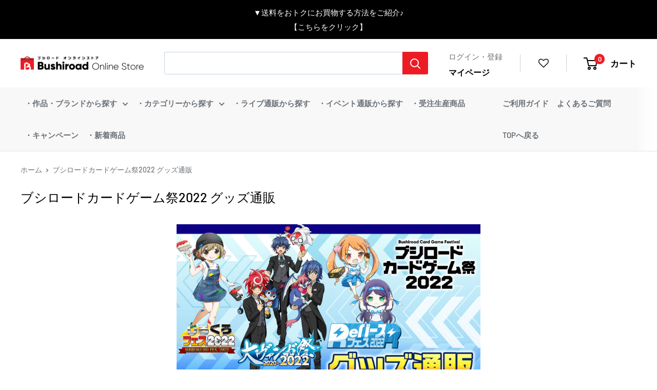

--- FILE ---
content_type: text/html; charset=utf-8
request_url: https://bushiroad-store.com/blogs/event/%E3%83%96%E3%82%B7%E3%83%AD%E3%83%BC%E3%83%89%E3%82%AB%E3%83%BC%E3%83%89%E3%82%B2%E3%83%BC%E3%83%A0%E7%A5%AD2022-%E3%82%B0%E3%83%83%E3%82%BA%E9%80%9A%E8%B2%A9
body_size: 49464
content:
<!doctype html>
<html class="no-js" lang="ja">
  <head>
    <meta charset="utf-8">
    <meta
      name="viewport"
      content="width=device-width, initial-scale=1.0, height=device-height, minimum-scale=1.0, maximum-scale=1.0"
    ><!-- Google Tag Manager -->
    <script>
      const isStaging = window.location.hostname.includes('stg');
      const gtmId = isStaging ? 'GTM-5L2WRXT' : 'GTM-KG6659R';

      (function (w, d, s, l, i) {
        w[l] = w[l] || [];
        w[l].push({ 'gtm.start': new Date().getTime(), event: 'gtm.js' });
        var f = d.getElementsByTagName(s)[0],
          j = d.createElement(s),
          dl = l != 'dataLayer' ? '&l=' + l : '';
        j.async = true;
        j.src = 'https://www.googletagmanager.com/gtm.js?id=' + i + dl;
        f.parentNode.insertBefore(j, f);
      })(window, document, 'script', 'dataLayer', gtmId);
    </script>
    <!-- End Google Tag Manager --><title>ブシロードカードゲーム祭2022 グッズ通販
</title><link rel="canonical" href="https://bushiroad-store.com/blogs/event/%e3%83%96%e3%82%b7%e3%83%ad%e3%83%bc%e3%83%89%e3%82%ab%e3%83%bc%e3%83%89%e3%82%b2%e3%83%bc%e3%83%a0%e7%a5%ad2022-%e3%82%b0%e3%83%83%e3%82%ba%e9%80%9a%e8%b2%a9"><link rel="shortcut icon" href="//bushiroad-store.com/cdn/shop/files/bos_3rd_anni_logo_touka_C_96x96.png?v=1722779148" type="image/png">
      <link rel="apple-touch-icon" sizes="180x180" href="//bushiroad-store.com/cdn/shop/files/bos_3rd_anni_logo_touka_C_180x180.png?v=1722779148"><link rel="preload" as="style" href="//bushiroad-store.com/cdn/shop/t/112/assets/theme.css?v=96908667787520352581758161954">
    <link rel="preload" as="script" href="//bushiroad-store.com/cdn/shop/t/112/assets/theme.min.js?v=148720033158480611381758161954">
    <link rel="preconnect" href="https://cdn.shopify.com">
    <link rel="preconnect" href="https://fonts.shopifycdn.com">
    <link rel="dns-prefetch" href="https://productreviews.shopifycdn.com">
    <link rel="dns-prefetch" href="https://ajax.googleapis.com">
    <link rel="dns-prefetch" href="https://maps.googleapis.com">
    <link rel="dns-prefetch" href="https://maps.gstatic.com">
    <link rel="preconnect" href="https://fonts.googleapis.com">
    <link rel="preconnect" href="https://fonts.gstatic.com" crossorigin>
    <link
      href="https://fonts.googleapis.com/css2?family=Roboto:ital,wght@0,100;0,300;0,400;0,500;0,700;1,300&display=swap"
      rel="stylesheet"
    >

    <meta property="og:type" content="article">
  <meta property="og:title" content="ブシロードカードゲーム祭2022 グッズ通販"><meta property="og:image" content="http://bushiroad-store.com/cdn/shop/articles/GFbanner_1st.jpg?v=1650602402">
    <meta property="og:image:secure_url" content="https://bushiroad-store.com/cdn/shop/articles/GFbanner_1st.jpg?v=1650602402">
    <meta property="og:image:width" content="1650">
    <meta property="og:image:height" content="900"><meta property="og:url" content="https://bushiroad-store.com/blogs/event/%e3%83%96%e3%82%b7%e3%83%ad%e3%83%bc%e3%83%89%e3%82%ab%e3%83%bc%e3%83%89%e3%82%b2%e3%83%bc%e3%83%a0%e7%a5%ad2022-%e3%82%b0%e3%83%83%e3%82%ba%e9%80%9a%e8%b2%a9">
<meta property="og:site_name" content="ブシロード オンラインストア">
  <meta name="twitter:card" content="summary"><meta name="twitter:title" content="ブシロードカードゲーム祭2022 グッズ通販">
  <meta name="twitter:description" content=""><meta name="twitter:image" content="https://bushiroad-store.com/cdn/shop/articles/GFbanner_1st_600x600_crop_center.jpg?v=1650602402">
    <link rel="preload" href="//bushiroad-store.com/cdn/fonts/barlow/barlow_n7.691d1d11f150e857dcbc1c10ef03d825bc378d81.woff2" as="font" type="font/woff2" crossorigin><link rel="preload" href="//bushiroad-store.com/cdn/fonts/barlow/barlow_n5.a193a1990790eba0cc5cca569d23799830e90f07.woff2" as="font" type="font/woff2" crossorigin><style>
  @font-face {
  font-family: Barlow;
  font-weight: 700;
  font-style: normal;
  font-display: swap;
  src: url("//bushiroad-store.com/cdn/fonts/barlow/barlow_n7.691d1d11f150e857dcbc1c10ef03d825bc378d81.woff2") format("woff2"),
       url("//bushiroad-store.com/cdn/fonts/barlow/barlow_n7.4fdbb1cb7da0e2c2f88492243ffa2b4f91924840.woff") format("woff");
}

  @font-face {
  font-family: Barlow;
  font-weight: 500;
  font-style: normal;
  font-display: swap;
  src: url("//bushiroad-store.com/cdn/fonts/barlow/barlow_n5.a193a1990790eba0cc5cca569d23799830e90f07.woff2") format("woff2"),
       url("//bushiroad-store.com/cdn/fonts/barlow/barlow_n5.ae31c82169b1dc0715609b8cc6a610b917808358.woff") format("woff");
}

@font-face {
  font-family: Barlow;
  font-weight: 600;
  font-style: normal;
  font-display: swap;
  src: url("//bushiroad-store.com/cdn/fonts/barlow/barlow_n6.329f582a81f63f125e63c20a5a80ae9477df68e1.woff2") format("woff2"),
       url("//bushiroad-store.com/cdn/fonts/barlow/barlow_n6.0163402e36247bcb8b02716880d0b39568412e9e.woff") format("woff");
}

@font-face {
  font-family: Barlow;
  font-weight: 700;
  font-style: italic;
  font-display: swap;
  src: url("//bushiroad-store.com/cdn/fonts/barlow/barlow_i7.50e19d6cc2ba5146fa437a5a7443c76d5d730103.woff2") format("woff2"),
       url("//bushiroad-store.com/cdn/fonts/barlow/barlow_i7.47e9f98f1b094d912e6fd631cc3fe93d9f40964f.woff") format("woff");
}


  @font-face {
  font-family: Barlow;
  font-weight: 700;
  font-style: normal;
  font-display: swap;
  src: url("//bushiroad-store.com/cdn/fonts/barlow/barlow_n7.691d1d11f150e857dcbc1c10ef03d825bc378d81.woff2") format("woff2"),
       url("//bushiroad-store.com/cdn/fonts/barlow/barlow_n7.4fdbb1cb7da0e2c2f88492243ffa2b4f91924840.woff") format("woff");
}

  @font-face {
  font-family: Barlow;
  font-weight: 500;
  font-style: italic;
  font-display: swap;
  src: url("//bushiroad-store.com/cdn/fonts/barlow/barlow_i5.714d58286997b65cd479af615cfa9bb0a117a573.woff2") format("woff2"),
       url("//bushiroad-store.com/cdn/fonts/barlow/barlow_i5.0120f77e6447d3b5df4bbec8ad8c2d029d87fb21.woff") format("woff");
}

  @font-face {
  font-family: Barlow;
  font-weight: 700;
  font-style: italic;
  font-display: swap;
  src: url("//bushiroad-store.com/cdn/fonts/barlow/barlow_i7.50e19d6cc2ba5146fa437a5a7443c76d5d730103.woff2") format("woff2"),
       url("//bushiroad-store.com/cdn/fonts/barlow/barlow_i7.47e9f98f1b094d912e6fd631cc3fe93d9f40964f.woff") format("woff");
}


  :root {
    --default-text-font-size : 15px;
    --base-text-font-size    : 16px;
    --heading-font-family    : Barlow, sans-serif;
    --heading-font-weight    : 700;
    --heading-font-style     : normal;
    --text-font-family       : Barlow, sans-serif;
    --text-font-weight       : 500;
    --text-font-style        : normal;
    --text-font-bolder-weight: 600;
    --text-link-decoration   : underline;

    --text-color               : #6b7177;
    --text-color-rgb           : 107, 113, 119;
    --heading-color            : #000000;
    --border-color             : #e1e3e4;
    --border-color-rgb         : 225, 227, 228;
    --form-border-color        : #d4d6d8;
    --accent-color             : #376ea2;
    --accent-color-rgb         : 55, 110, 162;
    --link-color               : #376ea2;
    --link-color-hover         : #244769;
    --background               : #ffffff;
    --secondary-background     : #ffffff;
    --secondary-background-rgb : 255, 255, 255;
    --accent-background        : rgba(55, 110, 162, 0.08);

    --input-background: #ffffff;

    --error-color       : #cf0e0e;
    --error-background  : rgba(207, 14, 14, 0.07);
    --success-color     : #1c7b36;
    --success-background: rgba(28, 123, 54, 0.11);

    --primary-button-background      : #ed1c24;
    --primary-button-background-rgb  : 237, 28, 36;
    --primary-button-text-color      : #ffffff;
    --secondary-button-background    : #222021;
    --secondary-button-background-rgb: 34, 32, 33;
    --secondary-button-text-color    : #ffffff;

    --header-background      : #ffffff;
    --header-text-color      : #000000;
    --header-light-text-color: #376ea2;
    --header-border-color    : rgba(55, 110, 162, 0.3);
    --header-accent-color    : #ed1c24;

    --footer-background-color:    #ffffff;
    --footer-heading-text-color:  #1a2024;
    --footer-body-text-color:     #6b7177;
    --footer-body-text-color-rgb: 107, 113, 119;
    --footer-accent-color:        #cb1836;
    --footer-accent-color-rgb:    203, 24, 54;
    --footer-border:              1px solid var(--border-color);
    
    --flickity-arrow-color: #abb1b4;--product-on-sale-accent           : #cf0e0e;
    --product-on-sale-accent-rgb       : 207, 14, 14;
    --product-on-sale-color            : #ffffff;
    --product-in-stock-color           : #1c7b36;
    --product-low-stock-color          : #cf0e0e;
    --product-sold-out-color           : #8a9297;
    --product-custom-label-1-background: #3f6ab1;
    --product-custom-label-1-color     : #ffffff;
    --product-custom-label-2-background: #8a44ae;
    --product-custom-label-2-color     : #ffffff;
    --product-review-star-color        : #ffbd00;

    --mobile-container-gutter : 20px;
    --desktop-container-gutter: 40px;

    /* Shopify related variables */
    --payment-terms-background-color: #ffffff;
  }
</style>

<script>
  // IE11 does not have support for CSS variables, so we have to polyfill them
  if (!(((window || {}).CSS || {}).supports && window.CSS.supports('(--a: 0)'))) {
    const script = document.createElement('script');
    script.type = 'text/javascript';
    script.src = 'https://cdn.jsdelivr.net/npm/css-vars-ponyfill@2';
    script.onload = function() {
      cssVars({});
    };

    document.getElementsByTagName('head')[0].appendChild(script);
  }
</script>


    <script>window.performance && window.performance.mark && window.performance.mark('shopify.content_for_header.start');</script><meta name="google-site-verification" content="GRSkCWJIKD6Sgjo4JcntmR5uh_Hqto_1G5bGrA66-fQ">
<meta name="facebook-domain-verification" content="vpihunyct64xl3ftpnajvb6xlfamiz">
<meta id="shopify-digital-wallet" name="shopify-digital-wallet" content="/55797612751/digital_wallets/dialog">
<link rel="alternate" type="application/atom+xml" title="Feed" href="/blogs/event.atom" />
<script async="async" src="/checkouts/internal/preloads.js?locale=ja-JP"></script>
<script id="shopify-features" type="application/json">{"accessToken":"e69afc37b0270f4630ebba22d4e19d81","betas":["rich-media-storefront-analytics"],"domain":"bushiroad-store.com","predictiveSearch":false,"shopId":55797612751,"locale":"ja"}</script>
<script>var Shopify = Shopify || {};
Shopify.shop = "bushiroad.myshopify.com";
Shopify.locale = "ja";
Shopify.currency = {"active":"JPY","rate":"1.0"};
Shopify.country = "JP";
Shopify.theme = {"name":"[Backup - 2025\/9\/18] Bushiroad Online Store","id":133827002575,"schema_name":"Warehouse","schema_version":"2.0.0","theme_store_id":null,"role":"main"};
Shopify.theme.handle = "null";
Shopify.theme.style = {"id":null,"handle":null};
Shopify.cdnHost = "bushiroad-store.com/cdn";
Shopify.routes = Shopify.routes || {};
Shopify.routes.root = "/";</script>
<script type="module">!function(o){(o.Shopify=o.Shopify||{}).modules=!0}(window);</script>
<script>!function(o){function n(){var o=[];function n(){o.push(Array.prototype.slice.apply(arguments))}return n.q=o,n}var t=o.Shopify=o.Shopify||{};t.loadFeatures=n(),t.autoloadFeatures=n()}(window);</script>
<script id="shop-js-analytics" type="application/json">{"pageType":"article"}</script>
<script defer="defer" async type="module" src="//bushiroad-store.com/cdn/shopifycloud/shop-js/modules/v2/client.init-shop-cart-sync_CHE6QNUr.ja.esm.js"></script>
<script defer="defer" async type="module" src="//bushiroad-store.com/cdn/shopifycloud/shop-js/modules/v2/chunk.common_D98kRh4-.esm.js"></script>
<script defer="defer" async type="module" src="//bushiroad-store.com/cdn/shopifycloud/shop-js/modules/v2/chunk.modal_BNwoMci-.esm.js"></script>
<script type="module">
  await import("//bushiroad-store.com/cdn/shopifycloud/shop-js/modules/v2/client.init-shop-cart-sync_CHE6QNUr.ja.esm.js");
await import("//bushiroad-store.com/cdn/shopifycloud/shop-js/modules/v2/chunk.common_D98kRh4-.esm.js");
await import("//bushiroad-store.com/cdn/shopifycloud/shop-js/modules/v2/chunk.modal_BNwoMci-.esm.js");

  window.Shopify.SignInWithShop?.initShopCartSync?.({"fedCMEnabled":true,"windoidEnabled":true});

</script>
<script>(function() {
  var isLoaded = false;
  function asyncLoad() {
    if (isLoaded) return;
    isLoaded = true;
    var urls = ["https:\/\/cdn.shopify.com\/s\/files\/1\/0557\/9761\/2751\/t\/5\/assets\/globo.formbuilder.init.js?v=1633924051\u0026shop=bushiroad.myshopify.com","https:\/\/bushiroad-favorite-prod.herokuapp.com\/fav_shopify.js?shop=bushiroad.myshopify.com","https:\/\/searchanise-ef84.kxcdn.com\/widgets\/shopify\/init.js?a=9h3q9D8y7O\u0026shop=bushiroad.myshopify.com"];
    for (var i = 0; i < urls.length; i++) {
      var s = document.createElement('script');
      s.type = 'text/javascript';
      s.async = true;
      s.src = urls[i];
      var x = document.getElementsByTagName('script')[0];
      x.parentNode.insertBefore(s, x);
    }
  };
  if(window.attachEvent) {
    window.attachEvent('onload', asyncLoad);
  } else {
    window.addEventListener('load', asyncLoad, false);
  }
})();</script>
<script id="__st">var __st={"a":55797612751,"offset":32400,"reqid":"c47b54e8-f8a1-431d-a97d-658ccc580984-1769599664","pageurl":"bushiroad-store.com\/blogs\/event\/%E3%83%96%E3%82%B7%E3%83%AD%E3%83%BC%E3%83%89%E3%82%AB%E3%83%BC%E3%83%89%E3%82%B2%E3%83%BC%E3%83%A0%E7%A5%AD2022-%E3%82%B0%E3%83%83%E3%82%BA%E9%80%9A%E8%B2%A9","s":"articles-556338839759","u":"4813505bbd74","p":"article","rtyp":"article","rid":556338839759};</script>
<script>window.ShopifyPaypalV4VisibilityTracking = true;</script>
<script id="captcha-bootstrap">!function(){'use strict';const t='contact',e='account',n='new_comment',o=[[t,t],['blogs',n],['comments',n],[t,'customer']],c=[[e,'customer_login'],[e,'guest_login'],[e,'recover_customer_password'],[e,'create_customer']],r=t=>t.map((([t,e])=>`form[action*='/${t}']:not([data-nocaptcha='true']) input[name='form_type'][value='${e}']`)).join(','),a=t=>()=>t?[...document.querySelectorAll(t)].map((t=>t.form)):[];function s(){const t=[...o],e=r(t);return a(e)}const i='password',u='form_key',d=['recaptcha-v3-token','g-recaptcha-response','h-captcha-response',i],f=()=>{try{return window.sessionStorage}catch{return}},m='__shopify_v',_=t=>t.elements[u];function p(t,e,n=!1){try{const o=window.sessionStorage,c=JSON.parse(o.getItem(e)),{data:r}=function(t){const{data:e,action:n}=t;return t[m]||n?{data:e,action:n}:{data:t,action:n}}(c);for(const[e,n]of Object.entries(r))t.elements[e]&&(t.elements[e].value=n);n&&o.removeItem(e)}catch(o){console.error('form repopulation failed',{error:o})}}const l='form_type',E='cptcha';function T(t){t.dataset[E]=!0}const w=window,h=w.document,L='Shopify',v='ce_forms',y='captcha';let A=!1;((t,e)=>{const n=(g='f06e6c50-85a8-45c8-87d0-21a2b65856fe',I='https://cdn.shopify.com/shopifycloud/storefront-forms-hcaptcha/ce_storefront_forms_captcha_hcaptcha.v1.5.2.iife.js',D={infoText:'hCaptchaによる保護',privacyText:'プライバシー',termsText:'利用規約'},(t,e,n)=>{const o=w[L][v],c=o.bindForm;if(c)return c(t,g,e,D).then(n);var r;o.q.push([[t,g,e,D],n]),r=I,A||(h.body.append(Object.assign(h.createElement('script'),{id:'captcha-provider',async:!0,src:r})),A=!0)});var g,I,D;w[L]=w[L]||{},w[L][v]=w[L][v]||{},w[L][v].q=[],w[L][y]=w[L][y]||{},w[L][y].protect=function(t,e){n(t,void 0,e),T(t)},Object.freeze(w[L][y]),function(t,e,n,w,h,L){const[v,y,A,g]=function(t,e,n){const i=e?o:[],u=t?c:[],d=[...i,...u],f=r(d),m=r(i),_=r(d.filter((([t,e])=>n.includes(e))));return[a(f),a(m),a(_),s()]}(w,h,L),I=t=>{const e=t.target;return e instanceof HTMLFormElement?e:e&&e.form},D=t=>v().includes(t);t.addEventListener('submit',(t=>{const e=I(t);if(!e)return;const n=D(e)&&!e.dataset.hcaptchaBound&&!e.dataset.recaptchaBound,o=_(e),c=g().includes(e)&&(!o||!o.value);(n||c)&&t.preventDefault(),c&&!n&&(function(t){try{if(!f())return;!function(t){const e=f();if(!e)return;const n=_(t);if(!n)return;const o=n.value;o&&e.removeItem(o)}(t);const e=Array.from(Array(32),(()=>Math.random().toString(36)[2])).join('');!function(t,e){_(t)||t.append(Object.assign(document.createElement('input'),{type:'hidden',name:u})),t.elements[u].value=e}(t,e),function(t,e){const n=f();if(!n)return;const o=[...t.querySelectorAll(`input[type='${i}']`)].map((({name:t})=>t)),c=[...d,...o],r={};for(const[a,s]of new FormData(t).entries())c.includes(a)||(r[a]=s);n.setItem(e,JSON.stringify({[m]:1,action:t.action,data:r}))}(t,e)}catch(e){console.error('failed to persist form',e)}}(e),e.submit())}));const S=(t,e)=>{t&&!t.dataset[E]&&(n(t,e.some((e=>e===t))),T(t))};for(const o of['focusin','change'])t.addEventListener(o,(t=>{const e=I(t);D(e)&&S(e,y())}));const B=e.get('form_key'),M=e.get(l),P=B&&M;t.addEventListener('DOMContentLoaded',(()=>{const t=y();if(P)for(const e of t)e.elements[l].value===M&&p(e,B);[...new Set([...A(),...v().filter((t=>'true'===t.dataset.shopifyCaptcha))])].forEach((e=>S(e,t)))}))}(h,new URLSearchParams(w.location.search),n,t,e,['guest_login'])})(!0,!0)}();</script>
<script integrity="sha256-4kQ18oKyAcykRKYeNunJcIwy7WH5gtpwJnB7kiuLZ1E=" data-source-attribution="shopify.loadfeatures" defer="defer" src="//bushiroad-store.com/cdn/shopifycloud/storefront/assets/storefront/load_feature-a0a9edcb.js" crossorigin="anonymous"></script>
<script data-source-attribution="shopify.dynamic_checkout.dynamic.init">var Shopify=Shopify||{};Shopify.PaymentButton=Shopify.PaymentButton||{isStorefrontPortableWallets:!0,init:function(){window.Shopify.PaymentButton.init=function(){};var t=document.createElement("script");t.src="https://bushiroad-store.com/cdn/shopifycloud/portable-wallets/latest/portable-wallets.ja.js",t.type="module",document.head.appendChild(t)}};
</script>
<script data-source-attribution="shopify.dynamic_checkout.buyer_consent">
  function portableWalletsHideBuyerConsent(e){var t=document.getElementById("shopify-buyer-consent"),n=document.getElementById("shopify-subscription-policy-button");t&&n&&(t.classList.add("hidden"),t.setAttribute("aria-hidden","true"),n.removeEventListener("click",e))}function portableWalletsShowBuyerConsent(e){var t=document.getElementById("shopify-buyer-consent"),n=document.getElementById("shopify-subscription-policy-button");t&&n&&(t.classList.remove("hidden"),t.removeAttribute("aria-hidden"),n.addEventListener("click",e))}window.Shopify?.PaymentButton&&(window.Shopify.PaymentButton.hideBuyerConsent=portableWalletsHideBuyerConsent,window.Shopify.PaymentButton.showBuyerConsent=portableWalletsShowBuyerConsent);
</script>
<script data-source-attribution="shopify.dynamic_checkout.cart.bootstrap">document.addEventListener("DOMContentLoaded",(function(){function t(){return document.querySelector("shopify-accelerated-checkout-cart, shopify-accelerated-checkout")}if(t())Shopify.PaymentButton.init();else{new MutationObserver((function(e,n){t()&&(Shopify.PaymentButton.init(),n.disconnect())})).observe(document.body,{childList:!0,subtree:!0})}}));
</script>

<script>window.performance && window.performance.mark && window.performance.mark('shopify.content_for_header.end');</script>

    <link rel="stylesheet" href="//bushiroad-store.com/cdn/shop/t/112/assets/theme.css?v=96908667787520352581758161954">
    <link rel="stylesheet" href="//bushiroad-store.com/cdn/shop/t/112/assets/main.css?v=39994491296068847741758161954">
    
  <script type="application/ld+json">
  {
    "@context": "http://schema.org",
    "@type": "BlogPosting",
    "mainEntityOfPage": "/blogs/event/%E3%83%96%E3%82%B7%E3%83%AD%E3%83%BC%E3%83%89%E3%82%AB%E3%83%BC%E3%83%89%E3%82%B2%E3%83%BC%E3%83%A0%E7%A5%AD2022-%E3%82%B0%E3%83%83%E3%82%BA%E9%80%9A%E8%B2%A9",
    "articleSection": "イベント商品",
    "keywords": "",
    "headline": "ブシロードカードゲーム祭2022 グッズ通販",
    "description": "",
    "dateCreated": "2022-04-22T13:40:01",
    "datePublished": "2022-04-22T13:40:01",
    "dateModified": "2022-04-22T13:40:01",
    "image": {
      "@type": "ImageObject",
      "url": "https://bushiroad-store.com/cdn/shop/articles/GFbanner_1st_1024x.jpg?v=1650602402",
      "image": "https://bushiroad-store.com/cdn/shop/articles/GFbanner_1st_1024x.jpg?v=1650602402",
      "name": "ブシロードカードゲーム祭2022 グッズ通販",
      "width": "1024",
      "height": "1024"
    },
    "author": {
      "@type": "Person",
      "name": " ",
      "givenName": null,
      "familyName": null
    },
    "publisher": {
      "@type": "Organization",
      "name": "ブシロード オンラインストア"
    },
    "commentCount": 0,
    "comment": []
  }
  </script>



  <script type="application/ld+json">
  {
    "@context": "http://schema.org",
    "@type": "BreadcrumbList",
  "itemListElement": [{
      "@type": "ListItem",
      "position": 1,
      "name": "ホーム",
      "item": "https://bushiroad-store.com"
    },{
          "@type": "ListItem",
          "position": 2,
          "name": "イベント商品",
          "item": "https://bushiroad-store.com/blogs/event"
        }, {
          "@type": "ListItem",
          "position": 3,
          "name": "イベント商品",
          "item": "https://bushiroad-store.com/blogs/event/%E3%83%96%E3%82%B7%E3%83%AD%E3%83%BC%E3%83%89%E3%82%AB%E3%83%BC%E3%83%89%E3%82%B2%E3%83%BC%E3%83%A0%E7%A5%AD2022-%E3%82%B0%E3%83%83%E3%82%BA%E9%80%9A%E8%B2%A9"
        }]
  }
  </script>

    <script>
      // This allows to expose several variables to the global scope, to be used in scripts
      window.theme = {
        pageType: "article",
        cartCount: 0,
        moneyFormat: "{{amount_no_decimals}}円 \u003cspan\u003e(税込)\u003c\/span\u003e",
        moneyWithCurrencyFormat: "{{amount_no_decimals}}円 \u003cspan\u003e(税込)\u003c\/span\u003e",
        showDiscount: false,
        discountMode: "percentage",
        searchMode: "product",
        searchUnavailableProducts: "last",
        cartType: "page"
      };

      window.routes = {
        rootUrl: "\/",
        rootUrlWithoutSlash: '',
        cartUrl: "\/cart",
        cartAddUrl: "\/cart\/add",
        cartChangeUrl: "\/cart\/change",
        searchUrl: "\/search",
        productRecommendationsUrl: "\/recommendations\/products"
      };

      window.languages = {
        productRegularPrice: "通常価格",
        productSalePrice: "販売価格",
        collectionOnSaleLabel: "{{savings}}割引",
        productFormUnavailable: "利用できません",
        productFormAddToCart: "カートに追加",
        productFormSoldOut: "在庫なし",
        productAdded: "カートに追加されました",
        productAddedShort: "追加されました",
         
      };

      window.lazySizesConfig = {
        loadHidden: false,
        hFac: 0.8,
        expFactor: 3,
        customMedia: {
          '--phone': '(max-width: 640px)',
          '--tablet': '(min-width: 641px) and (max-width: 1023px)',
          '--lap': '(min-width: 1024px)'
        }
      };

      document.documentElement.className = document.documentElement.className.replace('no-js', 'js');
    </script><script src="//bushiroad-store.com/cdn/shop/t/112/assets/theme.js?v=183832450215624173741758164708" defer></script>
    <script src="//bushiroad-store.com/cdn/shop/t/112/assets/custom.js?v=102476495355921946141758161954" defer></script>
    <script src="//bushiroad-store.com/cdn/shop/t/112/assets/bundle.js?v=180424023695699920581758164703" defer></script>
    <script src="//bushiroad-store.com/cdn/shop/t/112/assets/vendor.bundle.js?v=22613120861710689551758161954" defer></script>

    <script type="text/javascript">
      var BUSHIROAD = BUSHIROAD || {};
      BUSHIROAD.templateSuffix = '';
      BUSHIROAD.customer_id = '';
      BUSHIROAD.customer_email = '';
      BUSHIROAD.templateName = 'article';
    </script><script>
        (function () {
          window.onpageshow = function () {
            // We force re-freshing the cart content onpageshow, as most browsers will serve a cache copy when hitting the
            // back button, which cause staled data
            document.documentElement.dispatchEvent(
              new CustomEvent('cart:refresh', {
                bubbles: true,
                detail: { scrollToTop: false },
              })
            );
          };
        })();
      </script><link rel="stylesheet" href="//bushiroad-store.com/cdn/shop/t/112/assets/gwp-app.css?v=79549896885700331121758164705">

    <!-- GWP_SCRIPT_START -->

    
    <script>
      var GWP_COLLECTIONS = "\n"
        try {
            let lastChar = GWP_COLLECTIONS.slice(GWP_COLLECTIONS.length-1, GWP_COLLECTIONS.length)
            if (lastChar === ',') {
                GWP_COLLECTIONS = GWP_COLLECTIONS.slice(0, GWP_COLLECTIONS.length - 1) //remove last ,
            }
            GWP_COLLECTIONS = JSON.parse('[' + GWP_COLLECTIONS +']')
        }
          catch(error) {
              console.log(error)
          }
      GWP_COLLECTIONS = Array.from(GWP_COLLECTIONS.reduce((prev, { id, quantity, totalPrice }) => prev.set(id, { quantity: prev.get(id) ? prev.get(id).quantity + quantity : quantity, totalPrice: prev.get(id) ? prev.get(id).totalPrice + totalPrice / 100 * 1 : totalPrice / 100 * 1 }), new Map()), ([id, { quantity, totalPrice }]) => ({ id, quantity, totalPrice }));
    </script>
    <!-- GWP_SCRIPT_END -->

    

    <!--GWP_SCRIPT_START-->
        
	
        	<script>
          		var GWP_COLLECTIONS = "\n"
            		try {
              			let lastChar = GWP_COLLECTIONS.slice(GWP_COLLECTIONS.length-1, GWP_COLLECTIONS.length)
              			if (lastChar === ',') {
                				GWP_COLLECTIONS = GWP_COLLECTIONS.slice(0, GWP_COLLECTIONS.length - 1) //remove last ,
              			}
              			GWP_COLLECTIONS = JSON.parse('[' + GWP_COLLECTIONS +']')
            		}
            			catch(error) {
              				console.log(error)
            			}
          		GWP_COLLECTIONS = Array.from(GWP_COLLECTIONS.reduce((prev, { id, quantity, totalPrice }) => prev.set(id, { quantity: prev.get(id) ? prev.get(id).quantity + quantity : quantity, totalPrice: prev.get(id) ? prev.get(id).totalPrice + totalPrice / 100 * 1 : totalPrice / 100 * 1 }), new Map()), ([id, { quantity, totalPrice }]) => ({ id, quantity, totalPrice }));
        	</script>
      
	<!--GWP_SCRIPT_END--><script src="//bushiroad-store.com/cdn/shop/t/112/assets/gwp-offers.js?v=124659998771714453671769406070" defer="defer"></script>
    <script src="//bushiroad-store.com/cdn/shop/t/112/assets/gwp-app.min.js?v=106705615678383637721758164706" defer="defer"></script>

    
  <!-- BEGIN app block: shopify://apps/order-limits/blocks/ruffruff-order-limits/56fb9d8f-3621-4732-8425-5c64262bef41 --><!-- BEGIN app snippet: settings-json -->
<style data-shopify>
  .ruffruff-order-limits__product-messages {
    background-color: #FFFFFF !important;
    border: 1px solid #121212 !important;
    color: #121212 !important;
  }
</style>

<!-- cached at 1769599664 -->
<script id='ruffruff-order-limits-settings-json' type='application/json'>{"alertMessageModalEnabled": true,"productMessagePosition": "above"}</script>
<!-- END app snippet --><!-- BEGIN app snippet: product-quantity-rules-json -->
<!-- cached at 1769599664 -->
<script id='ruffruff-order-limits-product-quantity-rules-json' type='application/json'>[]</script>
<!-- END app snippet --><!-- BEGIN app snippet: price-rules-json -->
<!-- cached at 1769599664 -->
<script id='ruffruff-order-limits-price-rules-json' type='application/json'>[]</script>
<!-- END app snippet --><!-- BEGIN app snippet: bundle-rules-json -->
<!-- cached at 1769599664 -->
<script id='ruffruff-order-limits-bundle-rules-json' type='application/json'>[{"collectionIds": [],"eligibleItems": "products","id": "46974894287","productIds": ["7789153517775", "7789153550543", "7789153452239", "7789153583311", "7789153485007", "7789154697423", "7789154599119", "7789154631887", "7789154730191", "7789154664655", "7789154205903", "7789154107599", "7789154238671", "7789154173135", "7789154140367", "7789154468047", "7789154566351", "7789154500815", "7789154533583", "7789154435279", "7789153616079", "7789153714383", "7789153648847", "7789153681615", "7789153747151", "7789153386703", "7789153419471", "7789153288399", "7789153353935", "7789153321167", "7789154402511", "7789154369743", "7789154336975", "7789154271439", "7789154304207", "7789153845455", "7789153878223", "7789153812687", "7789153779919", "7789153910991", "7789154074831", "7789154009295", "7789153943759", "7789154042063", "7789153976527", "7789154762959", "7789154894031", "7789154795727", "7789154828495", "7789154861263"],"productMessage": "【※法被・マント以外の商品と同梱不可。】","productTags": [],"productVariantIds": []},{"collectionIds": [],"eligibleItems": "productTags","id": "46423441615","productIds": [],"productMessage": "この商品はダウンロード商品のみと同時購入できます。","productTags": ["ダウンロード商品"],"productVariantIds": []},{"collectionIds": [],"eligibleItems": "productTags","id": "46423408847","productIds": [],"productMessage": "この商品は他の商品と同時に購入することができません。","productTags": ["同梱不可"],"productVariantIds": []},{"collectionIds": [],"eligibleItems": "productTags","id": "46423474383","productIds": [],"productMessage": "この商品はポイント商品のみと同時購入できます。","productTags": ["ポイント商品のみ"],"productVariantIds": []}]</script>
<!-- END app snippet --><!-- BEGIN app snippet: customer-rules-json -->
<!-- cached at 1769599664 -->
<script id='ruffruff-order-limits-customer-rules-json' type='application/json'>[]</script>
<!-- END app snippet --><!-- BEGIN app snippet: weight-rules-json -->
<!-- cached at 1769599664 -->
<script id='ruffruff-order-limits-weight-rules-json' type='application/json'>[]</script>
<!-- END app snippet --><!-- BEGIN app snippet: vite-tag -->


<!-- END app snippet --><!-- BEGIN app snippet: vite-tag -->


  <script src="https://cdn.shopify.com/extensions/019bf90d-89d8-716c-8021-a257ef3e52b2/ruffruff-order-limits-134/assets/entry-C7CLRJ12.js" type="module" crossorigin="anonymous"></script>
  <link rel="modulepreload" href="https://cdn.shopify.com/extensions/019bf90d-89d8-716c-8021-a257ef3e52b2/ruffruff-order-limits-134/assets/getShopifyRootUrl-BAFHm-cu.js" crossorigin="anonymous">
  <link rel="modulepreload" href="https://cdn.shopify.com/extensions/019bf90d-89d8-716c-8021-a257ef3e52b2/ruffruff-order-limits-134/assets/constants-Zwc9dJOo.js" crossorigin="anonymous">
  <link href="//cdn.shopify.com/extensions/019bf90d-89d8-716c-8021-a257ef3e52b2/ruffruff-order-limits-134/assets/entry-eUVkEetz.css" rel="stylesheet" type="text/css" media="all" />

<!-- END app snippet -->
<!-- END app block --><!-- BEGIN app block: shopify://apps/powerful-form-builder/blocks/app-embed/e4bcb1eb-35b2-42e6-bc37-bfe0e1542c9d --><script type="text/javascript" hs-ignore data-cookieconsent="ignore">
  var Globo = Globo || {};
  var globoFormbuilderRecaptchaInit = function(){};
  var globoFormbuilderHcaptchaInit = function(){};
  window.Globo.FormBuilder = window.Globo.FormBuilder || {};
  window.Globo.FormBuilder.shop = {"configuration":{"money_format":"{{amount_no_decimals}}円 <span>(税込)</span>"},"pricing":{"features":{"bulkOrderForm":true,"cartForm":true,"fileUpload":30,"removeCopyright":true,"restrictedEmailDomains":true,"metrics":true}},"settings":{"copyright":"Powered by Globo <a href=\"https://apps.shopify.com/form-builder-contact-form\" target=\"_blank\">Form</a>","hideWaterMark":false,"reCaptcha":{"recaptchaType":"v2","siteKey":false,"languageCode":"ja"},"hCaptcha":{"siteKey":false},"scrollTop":false,"customCssCode":"","customCssEnabled":false,"additionalColumns":[]},"encryption_form_id":0,"url":"https://form.globo.io/","CDN_URL":"https://dxo9oalx9qc1s.cloudfront.net","app_id":"1783207"};

  if(window.Globo.FormBuilder.shop.settings.customCssEnabled && window.Globo.FormBuilder.shop.settings.customCssCode){
    const customStyle = document.createElement('style');
    customStyle.type = 'text/css';
    customStyle.innerHTML = window.Globo.FormBuilder.shop.settings.customCssCode;
    document.head.appendChild(customStyle);
  }

  window.Globo.FormBuilder.forms = [];
    
      
      
      
      window.Globo.FormBuilder.forms[61037] = {"61037":{"elements":[{"id":"group-1","type":"group","label":"Page 1","description":"","elements":[{"id":"text","type":"text","label":"お名前","placeholder":"","description":"","limitCharacters":false,"characters":100,"hideLabel":false,"keepPositionLabel":false,"required":true,"ifHideLabel":false,"inputIcon":"","columnWidth":50},{"id":"email","type":"email","label":"メールアドレス","placeholder":"","description":"","limitCharacters":false,"characters":100,"hideLabel":false,"keepPositionLabel":false,"required":true,"ifHideLabel":false,"inputIcon":"","columnWidth":50,"conditionalField":false},{"id":"select","type":"select","label":"お問い合わせ種別","placeholder":"お問い合わせの目的をお選びください","options":"ご購入に関するお問い合わせ\n配送状況に関するお問い合わせ\n商品に関するお問い合わせ\n決済に関するお問い合わせ\nご利用方法に関するお問い合わせ\n現地受取に関するお問い合わせ\n再販希望（返信はありません）\nその他","defaultOption":"","description":"","hideLabel":false,"keepPositionLabel":false,"required":true,"ifHideLabel":false,"inputIcon":"","columnWidth":100,"conditionalField":false},{"id":"text-2","type":"text","label":"注文番号","placeholder":"#1001","description":"","limitCharacters":false,"characters":100,"hideLabel":false,"keepPositionLabel":false,"required":false,"ifHideLabel":false,"inputIcon":"","columnWidth":100,"conditionalField":false,"onlyShowIf":false,"select":false},{"id":"textarea","type":"textarea","label":"お問い合わせ内容","placeholder":"","description":"","limitCharacters":false,"characters":100,"hideLabel":false,"keepPositionLabel":false,"required":true,"ifHideLabel":false,"columnWidth":100,"conditionalField":false,"onlyShowIf":false,"select":false},{"id":"paragraph","type":"paragraph","text":"\u003cp class=\"ql-align-center\"\u003e個人情報の取扱いについて\u003c\/p\u003e\u003cp class=\"ql-align-right\"\u003e株式会社ブシロード\u003c\/p\u003e\u003cp\u003e\u003cspan style=\"color: rgb(107, 113, 119); background-color: rgb(255, 255, 255);\"\u003eご提出いただく個人情報は、お問い合わせへの回答のために利用します。\u003c\/span\u003e\u003c\/p\u003e\u003cp\u003e\u003cspan style=\"color: rgb(107, 113, 119); background-color: rgb(255, 255, 255);\"\u003eなお、利用目的の達成に必要な範囲において、個人情報の取扱いを委託する場合があります。\u003c\/span\u003e\u003c\/p\u003e\u003cp\u003e\u003cspan style=\"color: rgb(107, 113, 119); background-color: rgb(255, 255, 255);\"\u003eご提出いただいた個人情報に関して、利用目的の通知、個人情報の開示、訂正、追加、削除、利用停止、消去、第三者提供停止を求めることができます。\u003c\/span\u003e\u003c\/p\u003e\u003cp\u003e\u003cspan style=\"color: rgb(107, 113, 119); background-color: rgb(255, 255, 255);\"\u003eこれらの請求をおこないたい場合は、下記の窓口までご連絡ください。\u003c\/span\u003e\u003c\/p\u003e\u003cp\u003e\u003cbr\u003e\u003c\/p\u003e\u003cp\u003e\u003cspan style=\"color: rgb(107, 113, 119); background-color: rgb(255, 255, 255);\"\u003e【個人情報お問い合わせ窓口】\u003c\/span\u003e\u003c\/p\u003e\u003cp\u003e\u003cspan style=\"color: rgb(107, 113, 119); background-color: rgb(255, 255, 255);\"\u003e個人情報保護管理者：管理部長\u003c\/span\u003e\u003c\/p\u003e\u003cp\u003e\u003cspan style=\"color: rgb(107, 113, 119); background-color: rgb(255, 255, 255);\"\u003eメールアドレス：privacy-contact@bushiroad.com\u003c\/span\u003e\u003c\/p\u003e\u003cp\u003e\u003cspan style=\"color: rgb(107, 113, 119); background-color: rgb(255, 255, 255);\"\u003e必須項目を入力されない場合は、お問い合わせへの回答ができかねますのでご了承ください。\u003c\/span\u003e\u003c\/p\u003e","columnWidth":100,"conditionalField":false,"onlyShowIf":false,"select":false,"hidden":true},{"id":"checkbox","type":"checkbox","label":"個人情報の取扱いの同意","options":[{"label":{"ja":"\u003ca href='https:\/\/bushiroad.co.jp\/privacy' target='_blank' rel='noopener noreferrer'\u003eプライバシーポリシー\u003c\/a\u003eに同意する(必須)"},"value":"\u003ca href='https:\/\/bushiroad.co.jp\/privacy' target='_blank' rel='noopener noreferrer'\u003eプライバシーポリシー\u003c\/a\u003eに同意する(必須)"}],"defaultOptions":"","description":"","hideLabel":false,"keepPositionLabel":false,"required":true,"ifHideLabel":false,"inlineOption":100,"columnWidth":50,"conditionalField":false,"onlyShowIf":false,"select":false}]}],"errorMessage":{"required":"入力してください","invalid":"Invalid","invalidName":"Invalid name","invalidEmail":"メールアドレスを正しく入力してください","invalidURL":"Invalid URL","invalidPhone":"Invalid phone","invalidNumber":"Invalid number","invalidPassword":"Invalid password","confirmPasswordNotMatch":"Confirmed password doesn't match","customerAlreadyExists":"Customer already exists","fileSizeLimit":"File size limit exceeded","fileNotAllowed":"File extension not allowed","requiredCaptcha":"Please, enter the captcha","requiredProducts":"Please select product","limitQuantity":"The number of products left in stock has been exceeded","shopifyInvalidPhone":"電話 - この配送方法を使用するには、有効な電話番号を入力してください","shopifyPhoneHasAlready":"電話 - 電話は既に使用されています","shopifyInvalidProvice":"addresses.province - 無効です","otherError":"Something went wrong, please try again"},"appearance":{"layout":"default","width":600,"style":"flat","mainColor":"rgba(237,28,36,1)","headingColor":"#000","labelColor":"#000","descriptionColor":"#6c757d","optionColor":"#000","paragraphColor":"#000","paragraphBackground":"#fff","background":"none","backgroundColor":"#FFF","backgroundImage":"","backgroundImageAlignment":"middle","floatingIcon":"\u003csvg aria-hidden=\"true\" focusable=\"false\" data-prefix=\"far\" data-icon=\"envelope\" class=\"svg-inline--fa fa-envelope fa-w-16\" role=\"img\" xmlns=\"http:\/\/www.w3.org\/2000\/svg\" viewBox=\"0 0 512 512\"\u003e\u003cpath fill=\"currentColor\" d=\"M464 64H48C21.49 64 0 85.49 0 112v288c0 26.51 21.49 48 48 48h416c26.51 0 48-21.49 48-48V112c0-26.51-21.49-48-48-48zm0 48v40.805c-22.422 18.259-58.168 46.651-134.587 106.49-16.841 13.247-50.201 45.072-73.413 44.701-23.208.375-56.579-31.459-73.413-44.701C106.18 199.465 70.425 171.067 48 152.805V112h416zM48 400V214.398c22.914 18.251 55.409 43.862 104.938 82.646 21.857 17.205 60.134 55.186 103.062 54.955 42.717.231 80.509-37.199 103.053-54.947 49.528-38.783 82.032-64.401 104.947-82.653V400H48z\"\u003e\u003c\/path\u003e\u003c\/svg\u003e","floatingText":"","displayOnAllPage":false,"position":"bottom right","formType":"normalForm","newTemplate":false,"colorScheme":{"solidButton":{"red":237,"green":28,"blue":36},"solidButtonLabel":{"red":255,"green":255,"blue":255,"alpha":1},"text":{"red":0,"green":0,"blue":0},"outlineButton":{"red":237,"green":28,"blue":36},"background":null},"theme_design":false},"afterSubmit":{"action":"clearForm","message":"\u003cp\u003eお問い合わせ内容は正常に送信されました。\u003c\/p\u003e","redirectUrl":"","enableGa":false,"gaEventCategory":"Form Builder by Globo","gaEventAction":"Submit","gaEventLabel":"Contact us form","enableFpx":false,"fpxTrackerName":""},"accountPage":{"showAccountDetail":false,"registrationPage":false,"editAccountPage":false,"header":"ヘッダー","active":false,"title":"アカウント詳細","headerDescription":"フォームに記入してアカウント情報を変更してください","afterUpdate":"更新後のメッセージ","message":"\u003ch5\u003eアカウントが正常に編集されました!\u003c\/h5\u003e","footer":"フッター","updateText":"Update","footerDescription":""},"footer":{"description":"","previousText":"Previous","nextText":"Next","submitText":"送信","resetButton":false,"resetButtonText":"Reset","submitFullWidth":false,"submitAlignment":"center"},"header":{"active":false,"title":"お問い合わせ","description":"\u003cp\u003eLeave your message and we'll get back to you shortly.\u003c\/p\u003e"},"isStepByStepForm":true,"publish":{"requiredLogin":false,"requiredLoginMessage":"\u003ca href='\/account\/login' title='login'\u003e続行するにはログインしてください\u003c\/a\u003e","publishType":"embedCode","embedCode":"\u003cdiv class=\"globo-formbuilder\" data-id=\"ZmFsc2U=\"\u003e\u003c\/div\u003e","shortCode":"{formbuilder:ZmFsc2U=}","popup":"\u003cbutton class=\"globo-formbuilder-open\" data-id=\"ZmFsc2U=\"\u003eOpen form\u003c\/button\u003e","lightbox":"\u003cdiv class=\"globo-form-publish-modal lightbox hidden\" data-id=\"ZmFsc2U=\"\u003e\u003cdiv class=\"globo-form-modal-content\"\u003e\u003cdiv class=\"globo-formbuilder\" data-id=\"ZmFsc2U=\"\u003e\u003c\/div\u003e\u003c\/div\u003e\u003c\/div\u003e","enableAddShortCode":false,"selectPage":"index","selectPositionOnPage":"top","selectTime":"forever","setCookie":"1","setCookieHours":"1","setCookieWeeks":"1"},"reCaptcha":{"enable":false,"note":"Please make sure that you have set Google reCaptcha v2 Site key and Secret key in \u003ca href=\"\/admin\/settings\"\u003eSettings\u003c\/a\u003e"},"html":"\n\u003cdiv class=\"globo-form default-form globo-form-id-61037 \" data-locale=\"ja\" \u003e\n\n\u003cstyle\u003e\n\n\n    :root .globo-form-app[data-id=\"61037\"]{\n        \n        --gfb-color-solidButton: 237,28,36;\n        --gfb-color-solidButtonColor: rgb(var(--gfb-color-solidButton));\n        --gfb-color-solidButtonLabel: 255,255,255;\n        --gfb-color-solidButtonLabelColor: rgb(var(--gfb-color-solidButtonLabel));\n        --gfb-color-text: 0,0,0;\n        --gfb-color-textColor: rgb(var(--gfb-color-text));\n        --gfb-color-outlineButton: 237,28,36;\n        --gfb-color-outlineButtonColor: rgb(var(--gfb-color-outlineButton));\n        --gfb-color-background: ,,;\n        --gfb-color-backgroundColor: rgb(var(--gfb-color-background));\n        \n        --gfb-main-color: rgba(237,28,36,1);\n        --gfb-primary-color: var(--gfb-color-solidButtonColor, var(--gfb-main-color));\n        --gfb-primary-text-color: var(--gfb-color-solidButtonLabelColor, #FFF);\n        --gfb-form-width: 600px;\n        --gfb-font-family: inherit;\n        --gfb-font-style: inherit;\n        --gfb--image: 40%;\n        --gfb-image-ratio-draft: var(--gfb--image);\n        --gfb-image-ratio: var(--gfb-image-ratio-draft);\n        \n        --gfb-bg-temp-color: #FFF;\n        --gfb-bg-position: middle;\n        \n        --gfb-bg-color: var(--gfb-color-backgroundColor, var(--gfb-bg-temp-color));\n        \n    }\n    \n.globo-form-id-61037 .globo-form-app{\n    max-width: 600px;\n    width: -webkit-fill-available;\n    \n    background-color: unset;\n    \n    \n}\n\n.globo-form-id-61037 .globo-form-app .globo-heading{\n    color: var(--gfb-color-textColor, #000)\n}\n\n\n\n.globo-form-id-61037 .globo-form-app .globo-description,\n.globo-form-id-61037 .globo-form-app .header .globo-description{\n    --gfb-color-description: rgba(var(--gfb-color-text), 0.8);\n    color: var(--gfb-color-description, #6c757d);\n}\n.globo-form-id-61037 .globo-form-app .globo-label,\n.globo-form-id-61037 .globo-form-app .globo-form-control label.globo-label,\n.globo-form-id-61037 .globo-form-app .globo-form-control label.globo-label span.label-content{\n    color: var(--gfb-color-textColor, #000);\n    text-align: left;\n}\n.globo-form-id-61037 .globo-form-app .globo-label.globo-position-label{\n    height: 20px !important;\n}\n.globo-form-id-61037 .globo-form-app .globo-form-control .help-text.globo-description,\n.globo-form-id-61037 .globo-form-app .globo-form-control span.globo-description{\n    --gfb-color-description: rgba(var(--gfb-color-text), 0.8);\n    color: var(--gfb-color-description, #6c757d);\n}\n.globo-form-id-61037 .globo-form-app .globo-form-control .checkbox-wrapper .globo-option,\n.globo-form-id-61037 .globo-form-app .globo-form-control .radio-wrapper .globo-option\n{\n    color: var(--gfb-color-textColor, #000);\n}\n.globo-form-id-61037 .globo-form-app .footer,\n.globo-form-id-61037 .globo-form-app .gfb__footer{\n    text-align:center;\n}\n.globo-form-id-61037 .globo-form-app .footer button,\n.globo-form-id-61037 .globo-form-app .gfb__footer button{\n    border:1px solid var(--gfb-primary-color);\n    \n}\n.globo-form-id-61037 .globo-form-app .footer button.submit,\n.globo-form-id-61037 .globo-form-app .gfb__footer button.submit\n.globo-form-id-61037 .globo-form-app .footer button.checkout,\n.globo-form-id-61037 .globo-form-app .gfb__footer button.checkout,\n.globo-form-id-61037 .globo-form-app .footer button.action.loading .spinner,\n.globo-form-id-61037 .globo-form-app .gfb__footer button.action.loading .spinner{\n    background-color: var(--gfb-primary-color);\n    color : #ffffff;\n}\n.globo-form-id-61037 .globo-form-app .globo-form-control .star-rating\u003efieldset:not(:checked)\u003elabel:before {\n    content: url('data:image\/svg+xml; utf8, \u003csvg aria-hidden=\"true\" focusable=\"false\" data-prefix=\"far\" data-icon=\"star\" class=\"svg-inline--fa fa-star fa-w-18\" role=\"img\" xmlns=\"http:\/\/www.w3.org\/2000\/svg\" viewBox=\"0 0 576 512\"\u003e\u003cpath fill=\"rgba(237,28,36,1)\" d=\"M528.1 171.5L382 150.2 316.7 17.8c-11.7-23.6-45.6-23.9-57.4 0L194 150.2 47.9 171.5c-26.2 3.8-36.7 36.1-17.7 54.6l105.7 103-25 145.5c-4.5 26.3 23.2 46 46.4 33.7L288 439.6l130.7 68.7c23.2 12.2 50.9-7.4 46.4-33.7l-25-145.5 105.7-103c19-18.5 8.5-50.8-17.7-54.6zM388.6 312.3l23.7 138.4L288 385.4l-124.3 65.3 23.7-138.4-100.6-98 139-20.2 62.2-126 62.2 126 139 20.2-100.6 98z\"\u003e\u003c\/path\u003e\u003c\/svg\u003e');\n}\n.globo-form-id-61037 .globo-form-app .globo-form-control .star-rating\u003efieldset\u003einput:checked ~ label:before {\n    content: url('data:image\/svg+xml; utf8, \u003csvg aria-hidden=\"true\" focusable=\"false\" data-prefix=\"fas\" data-icon=\"star\" class=\"svg-inline--fa fa-star fa-w-18\" role=\"img\" xmlns=\"http:\/\/www.w3.org\/2000\/svg\" viewBox=\"0 0 576 512\"\u003e\u003cpath fill=\"rgba(237,28,36,1)\" d=\"M259.3 17.8L194 150.2 47.9 171.5c-26.2 3.8-36.7 36.1-17.7 54.6l105.7 103-25 145.5c-4.5 26.3 23.2 46 46.4 33.7L288 439.6l130.7 68.7c23.2 12.2 50.9-7.4 46.4-33.7l-25-145.5 105.7-103c19-18.5 8.5-50.8-17.7-54.6L382 150.2 316.7 17.8c-11.7-23.6-45.6-23.9-57.4 0z\"\u003e\u003c\/path\u003e\u003c\/svg\u003e');\n}\n.globo-form-id-61037 .globo-form-app .globo-form-control .star-rating\u003efieldset:not(:checked)\u003elabel:hover:before,\n.globo-form-id-61037 .globo-form-app .globo-form-control .star-rating\u003efieldset:not(:checked)\u003elabel:hover ~ label:before{\n    content : url('data:image\/svg+xml; utf8, \u003csvg aria-hidden=\"true\" focusable=\"false\" data-prefix=\"fas\" data-icon=\"star\" class=\"svg-inline--fa fa-star fa-w-18\" role=\"img\" xmlns=\"http:\/\/www.w3.org\/2000\/svg\" viewBox=\"0 0 576 512\"\u003e\u003cpath fill=\"rgba(237,28,36,1)\" d=\"M259.3 17.8L194 150.2 47.9 171.5c-26.2 3.8-36.7 36.1-17.7 54.6l105.7 103-25 145.5c-4.5 26.3 23.2 46 46.4 33.7L288 439.6l130.7 68.7c23.2 12.2 50.9-7.4 46.4-33.7l-25-145.5 105.7-103c19-18.5 8.5-50.8-17.7-54.6L382 150.2 316.7 17.8c-11.7-23.6-45.6-23.9-57.4 0z\"\u003e\u003c\/path\u003e\u003c\/svg\u003e')\n}\n.globo-form-id-61037 .globo-form-app .globo-form-control .checkbox-wrapper .checkbox-input:checked ~ .checkbox-label:before {\n    border-color: var(--gfb-primary-color);\n    box-shadow: 0 4px 6px rgba(50,50,93,0.11), 0 1px 3px rgba(0,0,0,0.08);\n    background-color: var(--gfb-primary-color);\n}\n.globo-form-id-61037 .globo-form-app .step.-completed .step__number,\n.globo-form-id-61037 .globo-form-app .line.-progress,\n.globo-form-id-61037 .globo-form-app .line.-start{\n    background-color: var(--gfb-primary-color);\n}\n.globo-form-id-61037 .globo-form-app .checkmark__check,\n.globo-form-id-61037 .globo-form-app .checkmark__circle{\n    stroke: var(--gfb-primary-color);\n}\n.globo-form-id-61037 .floating-button{\n    background-color: var(--gfb-primary-color);\n}\n.globo-form-id-61037 .globo-form-app .globo-form-control .checkbox-wrapper .checkbox-input ~ .checkbox-label:before,\n.globo-form-app .globo-form-control .radio-wrapper .radio-input ~ .radio-label:after{\n    border-color : var(--gfb-primary-color);\n}\n.globo-form-id-61037 .flatpickr-day.selected, \n.globo-form-id-61037 .flatpickr-day.startRange, \n.globo-form-id-61037 .flatpickr-day.endRange, \n.globo-form-id-61037 .flatpickr-day.selected.inRange, \n.globo-form-id-61037 .flatpickr-day.startRange.inRange, \n.globo-form-id-61037 .flatpickr-day.endRange.inRange, \n.globo-form-id-61037 .flatpickr-day.selected:focus, \n.globo-form-id-61037 .flatpickr-day.startRange:focus, \n.globo-form-id-61037 .flatpickr-day.endRange:focus, \n.globo-form-id-61037 .flatpickr-day.selected:hover, \n.globo-form-id-61037 .flatpickr-day.startRange:hover, \n.globo-form-id-61037 .flatpickr-day.endRange:hover, \n.globo-form-id-61037 .flatpickr-day.selected.prevMonthDay, \n.globo-form-id-61037 .flatpickr-day.startRange.prevMonthDay, \n.globo-form-id-61037 .flatpickr-day.endRange.prevMonthDay, \n.globo-form-id-61037 .flatpickr-day.selected.nextMonthDay, \n.globo-form-id-61037 .flatpickr-day.startRange.nextMonthDay, \n.globo-form-id-61037 .flatpickr-day.endRange.nextMonthDay {\n    background: var(--gfb-primary-color);\n    border-color: var(--gfb-primary-color);\n}\n.globo-form-id-61037 .globo-paragraph {\n    background: #fff;\n    color: var(--gfb-color-textColor, #000);\n    width: 100%!important;\n}\n\n[dir=\"rtl\"] .globo-form-app .header .title,\n[dir=\"rtl\"] .globo-form-app .header .description,\n[dir=\"rtl\"] .globo-form-id-61037 .globo-form-app .globo-heading,\n[dir=\"rtl\"] .globo-form-id-61037 .globo-form-app .globo-label,\n[dir=\"rtl\"] .globo-form-id-61037 .globo-form-app .globo-form-control label.globo-label,\n[dir=\"rtl\"] .globo-form-id-61037 .globo-form-app .globo-form-control label.globo-label span.label-content{\n    text-align: right;\n}\n\n[dir=\"rtl\"] .globo-form-app .line {\n    left: unset;\n    right: 50%;\n}\n\n[dir=\"rtl\"] .globo-form-id-61037 .globo-form-app .line.-start {\n    left: unset;    \n    right: 0%;\n}\n\n\u003c\/style\u003e\n\n\n\n\n\u003cdiv class=\"globo-form-app default-layout gfb-style-flat  gfb-font-size-medium\" data-id=61037\u003e\n    \n    \u003cdiv class=\"header dismiss hidden\" onclick=\"Globo.FormBuilder.closeModalForm(this)\"\u003e\n        \u003csvg width=20 height=20 viewBox=\"0 0 20 20\" class=\"\" focusable=\"false\" aria-hidden=\"true\"\u003e\u003cpath d=\"M11.414 10l4.293-4.293a.999.999 0 1 0-1.414-1.414L10 8.586 5.707 4.293a.999.999 0 1 0-1.414 1.414L8.586 10l-4.293 4.293a.999.999 0 1 0 1.414 1.414L10 11.414l4.293 4.293a.997.997 0 0 0 1.414 0 .999.999 0 0 0 0-1.414L11.414 10z\" fill-rule=\"evenodd\"\u003e\u003c\/path\u003e\u003c\/svg\u003e\n    \u003c\/div\u003e\n    \u003cform class=\"g-container\" novalidate action=\"https:\/\/form.globo.io\/api\/front\/form\/61037\/send\" method=\"POST\" enctype=\"multipart\/form-data\" data-id=61037\u003e\n        \n            \n        \n        \n            \u003cdiv class=\"globo-formbuilder-wizard\" data-id=61037\u003e\n                \u003cdiv class=\"wizard__content\"\u003e\n                    \u003cheader class=\"wizard__header\"\u003e\n                        \u003cdiv class=\"wizard__steps\"\u003e\n                        \u003cnav class=\"steps hidden\"\u003e\n                            \n                            \n                                \n                            \n                            \n                                \n                                    \n                                    \n                                    \n                                    \n                                    \u003cdiv class=\"step last \" data-element-id=\"group-1\"  data-step=\"0\" \u003e\n                                        \u003cdiv class=\"step__content\"\u003e\n                                            \u003cp class=\"step__number\"\u003e\u003c\/p\u003e\n                                            \u003csvg class=\"checkmark\" xmlns=\"http:\/\/www.w3.org\/2000\/svg\" width=52 height=52 viewBox=\"0 0 52 52\"\u003e\n                                                \u003ccircle class=\"checkmark__circle\" cx=\"26\" cy=\"26\" r=\"25\" fill=\"none\"\/\u003e\n                                                \u003cpath class=\"checkmark__check\" fill=\"none\" d=\"M14.1 27.2l7.1 7.2 16.7-16.8\"\/\u003e\n                                            \u003c\/svg\u003e\n                                            \u003cdiv class=\"lines\"\u003e\n                                                \n                                                    \u003cdiv class=\"line -start\"\u003e\u003c\/div\u003e\n                                                \n                                                \u003cdiv class=\"line -background\"\u003e\n                                                \u003c\/div\u003e\n                                                \u003cdiv class=\"line -progress\"\u003e\n                                                \u003c\/div\u003e\n                                            \u003c\/div\u003e  \n                                        \u003c\/div\u003e\n                                    \u003c\/div\u003e\n                                \n                            \n                        \u003c\/nav\u003e\n                        \u003c\/div\u003e\n                    \u003c\/header\u003e\n                    \u003cdiv class=\"panels\"\u003e\n                        \n                            \n                            \n                            \n                            \n                                \u003cdiv class=\"panel \" data-element-id=\"group-1\" data-id=61037  data-step=\"0\" style=\"padding-top:0\"\u003e\n                                    \n                                            \n                                                \n                                                    \n\n\n\n\n\n\n\n\n\n\n\n\n\n\n\n\n    \n\n\n\n\n\n\n\n\n\n\n\u003cdiv class=\"globo-form-control layout-2-column \"  data-type='text' data-element-id='text'\u003e\n    \n    \n\n\n    \n        \n\u003clabel for=\"61037-text\" class=\"flat-label globo-label gfb__label-v2 \" data-label=\"お名前\"\u003e\n    \u003cspan class=\"label-content\" data-label=\"お名前\"\u003eお名前\u003c\/span\u003e\n    \n        \u003cspan class=\"text-danger text-smaller\"\u003e *\u003c\/span\u003e\n    \n\u003c\/label\u003e\n\n    \n\n    \u003cdiv class=\"globo-form-input\"\u003e\n        \n        \n        \u003cinput type=\"text\"  data-type=\"text\" class=\"flat-input\" id=\"61037-text\" name=\"text\" placeholder=\"\" presence  \u003e\n    \u003c\/div\u003e\n    \n    \u003csmall class=\"messages\" id=\"61037-text-error\"\u003e\u003c\/small\u003e\n\u003c\/div\u003e\n\n\n\n\n                                                \n                                            \n                                                \n                                                    \n\n\n\n\n\n\n\n\n\n\n\n\n\n\n\n\n    \n\n\n\n\n\n\n\n\n\n\n\u003cdiv class=\"globo-form-control layout-2-column \"  data-type='email' data-element-id='email'\u003e\n    \n    \n\n\n    \n        \n\u003clabel for=\"61037-email\" class=\"flat-label globo-label gfb__label-v2 \" data-label=\"メールアドレス\"\u003e\n    \u003cspan class=\"label-content\" data-label=\"メールアドレス\"\u003eメールアドレス\u003c\/span\u003e\n    \n        \u003cspan class=\"text-danger text-smaller\"\u003e *\u003c\/span\u003e\n    \n\u003c\/label\u003e\n\n    \n\n    \u003cdiv class=\"globo-form-input\"\u003e\n        \n        \n        \u003cinput type=\"text\"  data-type=\"email\" class=\"flat-input\" id=\"61037-email\" name=\"email\" placeholder=\"\" presence  \u003e\n    \u003c\/div\u003e\n    \n    \u003csmall class=\"messages\" id=\"61037-email-error\"\u003e\u003c\/small\u003e\n\u003c\/div\u003e\n\n\n\n                                                \n                                            \n                                                \n                                                    \n\n\n\n\n\n\n\n\n\n\n\n\n\n\n\n\n    \n\n\n\n\n\n\n\n\n\n\n\u003cdiv class=\"globo-form-control layout-1-column \"  data-type='select' data-element-id='select' data-default-value=\"\" data-type=\"select\" \u003e\n    \n    \n\n\n    \n        \n\u003clabel for=\"61037-select\" class=\"flat-label globo-label gfb__label-v2 \" data-label=\"お問い合わせ種別\"\u003e\n    \u003cspan class=\"label-content\" data-label=\"お問い合わせ種別\"\u003eお問い合わせ種別\u003c\/span\u003e\n    \n        \u003cspan class=\"text-danger text-smaller\"\u003e *\u003c\/span\u003e\n    \n\u003c\/label\u003e\n\n    \n\n    \n    \n    \u003cdiv class=\"globo-form-input\"\u003e\n        \n        \n        \u003cselect data-searchable=\"\" name=\"select\"  id=\"61037-select\" class=\"flat-input wide\" presence\u003e\n            \u003coption selected=\"selected\" value=\"\" disabled=\"disabled\"\u003eお問い合わせの目的をお選びください\u003c\/option\u003e\n            \n            \u003coption value=\"ご購入に関するお問い合わせ\" \u003eご購入に関するお問い合わせ\u003c\/option\u003e\n            \n            \u003coption value=\"配送状況に関するお問い合わせ\" \u003e配送状況に関するお問い合わせ\u003c\/option\u003e\n            \n            \u003coption value=\"商品に関するお問い合わせ\" \u003e商品に関するお問い合わせ\u003c\/option\u003e\n            \n            \u003coption value=\"決済に関するお問い合わせ\" \u003e決済に関するお問い合わせ\u003c\/option\u003e\n            \n            \u003coption value=\"ご利用方法に関するお問い合わせ\" \u003eご利用方法に関するお問い合わせ\u003c\/option\u003e\n            \n            \u003coption value=\"現地受取に関するお問い合わせ\" \u003e現地受取に関するお問い合わせ\u003c\/option\u003e\n            \n            \u003coption value=\"再販希望（返信はありません）\" \u003e再販希望（返信はありません）\u003c\/option\u003e\n            \n            \u003coption value=\"その他\" \u003eその他\u003c\/option\u003e\n            \n        \u003c\/select\u003e\n    \u003c\/div\u003e\n    \n    \u003csmall class=\"messages\" id=\"61037-select-error\"\u003e\u003c\/small\u003e\n\u003c\/div\u003e\n\n\n\n                                                \n                                            \n                                                \n                                                    \n\n\n\n\n\n\n\n\n\n\n\n\n\n\n\n\n    \n\n\n\n\n\n\n\n\n\n\n\u003cdiv class=\"globo-form-control layout-1-column \"  data-type='text' data-element-id='text-2'\u003e\n    \n    \n\n\n    \n        \n\u003clabel for=\"61037-text-2\" class=\"flat-label globo-label gfb__label-v2 \" data-label=\"注文番号\"\u003e\n    \u003cspan class=\"label-content\" data-label=\"注文番号\"\u003e注文番号\u003c\/span\u003e\n    \n        \u003cspan\u003e\u003c\/span\u003e\n    \n\u003c\/label\u003e\n\n    \n\n    \u003cdiv class=\"globo-form-input\"\u003e\n        \n        \n        \u003cinput type=\"text\"  data-type=\"text\" class=\"flat-input\" id=\"61037-text-2\" name=\"text-2\" placeholder=\"#1001\"   \u003e\n    \u003c\/div\u003e\n    \n    \u003csmall class=\"messages\" id=\"61037-text-2-error\"\u003e\u003c\/small\u003e\n\u003c\/div\u003e\n\n\n\n\n                                                \n                                            \n                                                \n                                                    \n\n\n\n\n\n\n\n\n\n\n\n\n\n\n\n\n    \n\n\n\n\n\n\n\n\n\n\n\u003cdiv class=\"globo-form-control layout-1-column \"  data-type='textarea' data-element-id='textarea'\u003e\n    \n    \n\n\n    \n        \n\u003clabel for=\"61037-textarea\" class=\"flat-label globo-label gfb__label-v2 \" data-label=\"お問い合わせ内容\"\u003e\n    \u003cspan class=\"label-content\" data-label=\"お問い合わせ内容\"\u003eお問い合わせ内容\u003c\/span\u003e\n    \n        \u003cspan class=\"text-danger text-smaller\"\u003e *\u003c\/span\u003e\n    \n\u003c\/label\u003e\n\n    \n\n    \u003cdiv class=\"globo-form-input\"\u003e\n        \n        \u003ctextarea id=\"61037-textarea\"  data-type=\"textarea\" class=\"flat-input\" rows=\"3\" name=\"textarea\" placeholder=\"\" presence  \u003e\u003c\/textarea\u003e\n    \u003c\/div\u003e\n    \n    \u003csmall class=\"messages\" id=\"61037-textarea-error\"\u003e\u003c\/small\u003e\n\u003c\/div\u003e\n\n\n\n                                                \n                                            \n                                                \n                                                    \n\n\n\n\n\n\n\n\n\n\n\n\n\n\n\n\n    \n\n\n\n\n\n\n\n\n\n\n                                                \n                                            \n                                                \n                                                    \n\n\n\n\n\n\n\n\n\n\n\n\n\n\n\n\n    \n\n\n\n\n\n\n\n\n\n\n\n\u003cdiv class=\"globo-form-control layout-2-column \"  data-type='checkbox' data-element-id='checkbox' data-default-value=\"\\\" data-type=\"checkbox\"\u003e\n    \n\n\n    \u003clabel tabindex=\"0\" class=\"flat-label globo-label \" data-label=\"個人情報の取扱いの同意\"\u003e\u003cspan class=\"label-content\" data-label=\"個人情報の取扱いの同意\"\u003e個人情報の取扱いの同意\u003c\/span\u003e\u003cspan class=\"text-danger text-smaller\"\u003e *\u003c\/span\u003e\u003c\/label\u003e\n    \n    \n    \u003cdiv class=\"globo-form-input\"\u003e\n        \u003cul class=\"flex-wrap\"\u003e\n            \n                \n                \n                    \n                \n                \u003cli class=\"globo-list-control option-1-column\"\u003e\n                    \u003cdiv class=\"checkbox-wrapper\"\u003e\n                        \u003cinput class=\"checkbox-input\"  id=\"61037-checkbox-\u0026lt;a href=\u0026#39;https:\/\/bushiroad.co.jp\/privacy\u0026#39; target=\u0026#39;_blank\u0026#39; rel=\u0026#39;noopener noreferrer\u0026#39;\u0026gt;プライバシーポリシー\u0026lt;\/a\u0026gt;に同意する(必須)-\" type=\"checkbox\" data-type=\"checkbox\" name=\"checkbox[]\" presence value=\"\u0026lt;a href=\u0026#39;https:\/\/bushiroad.co.jp\/privacy\u0026#39; target=\u0026#39;_blank\u0026#39; rel=\u0026#39;noopener noreferrer\u0026#39;\u0026gt;プライバシーポリシー\u0026lt;\/a\u0026gt;に同意する(必須)\"  \u003e\n                        \u003clabel tabindex=\"0\" aria-label=\"\u003ca href='https:\/\/bushiroad.co.jp\/privacy' target='_blank' rel='noopener noreferrer'\u003eプライバシーポリシー\u003c\/a\u003eに同意する(必須)\" class=\"checkbox-label globo-option\" for=\"61037-checkbox-\u0026lt;a href=\u0026#39;https:\/\/bushiroad.co.jp\/privacy\u0026#39; target=\u0026#39;_blank\u0026#39; rel=\u0026#39;noopener noreferrer\u0026#39;\u0026gt;プライバシーポリシー\u0026lt;\/a\u0026gt;に同意する(必須)-\"\u003e\u003ca href='https:\/\/bushiroad.co.jp\/privacy' target='_blank' rel='noopener noreferrer'\u003eプライバシーポリシー\u003c\/a\u003eに同意する(必須)\u003c\/label\u003e\n                    \u003c\/div\u003e\n                \u003c\/li\u003e\n            \n            \n        \u003c\/ul\u003e\n    \u003c\/div\u003e\n    \u003csmall class=\"help-text globo-description\"\u003e\u003c\/small\u003e\n    \u003csmall class=\"messages\" id=\"61037-checkbox-error\"\u003e\u003c\/small\u003e\n\u003c\/div\u003e\n\n\n\n                                                \n                                            \n                                        \n                                    \n                                    \n                                        \n                                        \n                                    \n                                \u003c\/div\u003e\n                            \n                        \n                    \u003c\/div\u003e\n                    \u003cdiv class=\"message error\" data-other-error=\"Something went wrong, please try again\"\u003e\n                        \u003cdiv class=\"content\"\u003e\u003c\/div\u003e\n                        \u003cdiv class=\"dismiss\" onclick=\"Globo.FormBuilder.dismiss(this)\"\u003e\n                            \u003csvg width=20 height=20 viewBox=\"0 0 20 20\" class=\"\" focusable=\"false\" aria-hidden=\"true\"\u003e\u003cpath d=\"M11.414 10l4.293-4.293a.999.999 0 1 0-1.414-1.414L10 8.586 5.707 4.293a.999.999 0 1 0-1.414 1.414L8.586 10l-4.293 4.293a.999.999 0 1 0 1.414 1.414L10 11.414l4.293 4.293a.997.997 0 0 0 1.414 0 .999.999 0 0 0 0-1.414L11.414 10z\" fill-rule=\"evenodd\"\u003e\u003c\/path\u003e\u003c\/svg\u003e\n                        \u003c\/div\u003e\n                    \u003c\/div\u003e\n                    \n                        \n                        \n                        \u003cdiv class=\"message success\"\u003e\n                            \n                            \u003cdiv class=\"gfb__discount-wrapper\" onclick=\"Globo.FormBuilder.handleCopyDiscountCode(this)\"\u003e\n                                \u003cdiv class=\"gfb__content-discount\"\u003e\n                                    \u003cspan class=\"gfb__discount-code\"\u003e\u003c\/span\u003e\n                                    \u003cdiv class=\"gfb__copy\"\u003e\n                                        \u003csvg xmlns=\"http:\/\/www.w3.org\/2000\/svg\" viewBox=\"0 0 448 512\"\u003e\u003cpath d=\"M384 336H192c-8.8 0-16-7.2-16-16V64c0-8.8 7.2-16 16-16l140.1 0L400 115.9V320c0 8.8-7.2 16-16 16zM192 384H384c35.3 0 64-28.7 64-64V115.9c0-12.7-5.1-24.9-14.1-33.9L366.1 14.1c-9-9-21.2-14.1-33.9-14.1H192c-35.3 0-64 28.7-64 64V320c0 35.3 28.7 64 64 64zM64 128c-35.3 0-64 28.7-64 64V448c0 35.3 28.7 64 64 64H256c35.3 0 64-28.7 64-64V416H272v32c0 8.8-7.2 16-16 16H64c-8.8 0-16-7.2-16-16V192c0-8.8 7.2-16 16-16H96V128H64z\"\/\u003e\u003c\/svg\u003e\n                                    \u003c\/div\u003e\n                                    \u003cdiv class=\"gfb__copied\"\u003e\n                                        \u003csvg xmlns=\"http:\/\/www.w3.org\/2000\/svg\" viewBox=\"0 0 448 512\"\u003e\u003cpath d=\"M438.6 105.4c12.5 12.5 12.5 32.8 0 45.3l-256 256c-12.5 12.5-32.8 12.5-45.3 0l-128-128c-12.5-12.5-12.5-32.8 0-45.3s32.8-12.5 45.3 0L160 338.7 393.4 105.4c12.5-12.5 32.8-12.5 45.3 0z\"\/\u003e\u003c\/svg\u003e\n                                    \u003c\/div\u003e        \n                                \u003c\/div\u003e\n                            \u003c\/div\u003e\n                            \u003cdiv class=\"content\"\u003e\u003cp\u003eお問い合わせ内容は正常に送信されました。\u003c\/p\u003e\u003c\/div\u003e\n                            \u003cdiv class=\"dismiss\" onclick=\"Globo.FormBuilder.dismiss(this)\"\u003e\n                                \u003csvg width=20 height=20 width=20 height=20 viewBox=\"0 0 20 20\" class=\"\" focusable=\"false\" aria-hidden=\"true\"\u003e\u003cpath d=\"M11.414 10l4.293-4.293a.999.999 0 1 0-1.414-1.414L10 8.586 5.707 4.293a.999.999 0 1 0-1.414 1.414L8.586 10l-4.293 4.293a.999.999 0 1 0 1.414 1.414L10 11.414l4.293 4.293a.997.997 0 0 0 1.414 0 .999.999 0 0 0 0-1.414L11.414 10z\" fill-rule=\"evenodd\"\u003e\u003c\/path\u003e\u003c\/svg\u003e\n                            \u003c\/div\u003e\n                        \u003c\/div\u003e\n                        \n                        \n                    \n                    \u003cdiv class=\"gfb__footer wizard__footer\" data-path=\"footer\" \u003e\n                        \n                            \n                        \n                        \u003cbutton type=\"button\" class=\"action previous hidden flat-button\"\u003ePrevious\u003c\/button\u003e\n                        \u003cbutton type=\"button\" class=\"action next submit flat-button\" data-submitting-text=\"\" data-submit-text='\u003cspan class=\"spinner\"\u003e\u003c\/span\u003e送信' data-next-text=\"Next\" \u003e\u003cspan class=\"spinner\"\u003e\u003c\/span\u003eNext\u003c\/button\u003e\n                        \n                        \u003cp class=\"wizard__congrats-message\"\u003e\u003c\/p\u003e\n                    \u003c\/div\u003e\n                \u003c\/div\u003e\n            \u003c\/div\u003e\n        \n        \u003cinput type=\"hidden\" value=\"\" name=\"customer[id]\"\u003e\n        \u003cinput type=\"hidden\" value=\"\" name=\"customer[email]\"\u003e\n        \u003cinput type=\"hidden\" value=\"\" name=\"customer[name]\"\u003e\n        \u003cinput type=\"hidden\" value=\"\" name=\"page[title]\"\u003e\n        \u003cinput type=\"hidden\" value=\"\" name=\"page[href]\"\u003e\n        \u003cinput type=\"hidden\" value=\"\" name=\"_keyLabel\"\u003e\n    \u003c\/form\u003e\n    \n    \n    \u003cdiv class=\"message success\"\u003e\n        \n        \u003cdiv class=\"gfb__discount-wrapper\" onclick=\"Globo.FormBuilder.handleCopyDiscountCode(this)\"\u003e\n            \u003cdiv class=\"gfb__content-discount\"\u003e\n                \u003cspan class=\"gfb__discount-code\"\u003e\u003c\/span\u003e\n                \u003cdiv class=\"gfb__copy\"\u003e\n                    \u003csvg xmlns=\"http:\/\/www.w3.org\/2000\/svg\" viewBox=\"0 0 448 512\"\u003e\u003cpath d=\"M384 336H192c-8.8 0-16-7.2-16-16V64c0-8.8 7.2-16 16-16l140.1 0L400 115.9V320c0 8.8-7.2 16-16 16zM192 384H384c35.3 0 64-28.7 64-64V115.9c0-12.7-5.1-24.9-14.1-33.9L366.1 14.1c-9-9-21.2-14.1-33.9-14.1H192c-35.3 0-64 28.7-64 64V320c0 35.3 28.7 64 64 64zM64 128c-35.3 0-64 28.7-64 64V448c0 35.3 28.7 64 64 64H256c35.3 0 64-28.7 64-64V416H272v32c0 8.8-7.2 16-16 16H64c-8.8 0-16-7.2-16-16V192c0-8.8 7.2-16 16-16H96V128H64z\"\/\u003e\u003c\/svg\u003e\n                \u003c\/div\u003e\n                \u003cdiv class=\"gfb__copied\"\u003e\n                    \u003csvg xmlns=\"http:\/\/www.w3.org\/2000\/svg\" viewBox=\"0 0 448 512\"\u003e\u003cpath d=\"M438.6 105.4c12.5 12.5 12.5 32.8 0 45.3l-256 256c-12.5 12.5-32.8 12.5-45.3 0l-128-128c-12.5-12.5-12.5-32.8 0-45.3s32.8-12.5 45.3 0L160 338.7 393.4 105.4c12.5-12.5 32.8-12.5 45.3 0z\"\/\u003e\u003c\/svg\u003e\n                \u003c\/div\u003e        \n            \u003c\/div\u003e\n        \u003c\/div\u003e\n        \u003cdiv class=\"content\"\u003e\u003cp\u003eお問い合わせ内容は正常に送信されました。\u003c\/p\u003e\u003c\/div\u003e\n        \u003cdiv class=\"dismiss\" onclick=\"Globo.FormBuilder.dismiss(this)\"\u003e\n            \u003csvg width=20 height=20 viewBox=\"0 0 20 20\" class=\"\" focusable=\"false\" aria-hidden=\"true\"\u003e\u003cpath d=\"M11.414 10l4.293-4.293a.999.999 0 1 0-1.414-1.414L10 8.586 5.707 4.293a.999.999 0 1 0-1.414 1.414L8.586 10l-4.293 4.293a.999.999 0 1 0 1.414 1.414L10 11.414l4.293 4.293a.997.997 0 0 0 1.414 0 .999.999 0 0 0 0-1.414L11.414 10z\" fill-rule=\"evenodd\"\u003e\u003c\/path\u003e\u003c\/svg\u003e\n        \u003c\/div\u003e\n    \u003c\/div\u003e\n    \n    \n\u003c\/div\u003e\n\n\u003c\/div\u003e\n"}}[61037];
      
    
  
  window.Globo.FormBuilder.url = window.Globo.FormBuilder.shop.url;
  window.Globo.FormBuilder.CDN_URL = window.Globo.FormBuilder.shop.CDN_URL ?? window.Globo.FormBuilder.shop.url;
  window.Globo.FormBuilder.themeOs20 = true;
  window.Globo.FormBuilder.searchProductByJson = true;
  
  
  window.Globo.FormBuilder.__webpack_public_path_2__ = "https://cdn.shopify.com/extensions/019bfd8c-d7b1-7903-a49a-05690b2d7407/powerful-form-builder-277/assets/";Globo.FormBuilder.page = {
    href : window.location.href,
    type: "article"
  };
  Globo.FormBuilder.page.title = document.title

  
  if(window.AVADA_SPEED_WHITELIST){
    const pfbs_w = new RegExp("powerful-form-builder", 'i')
    if(Array.isArray(window.AVADA_SPEED_WHITELIST)){
      window.AVADA_SPEED_WHITELIST.push(pfbs_w)
    }else{
      window.AVADA_SPEED_WHITELIST = [pfbs_w]
    }
  }

  Globo.FormBuilder.shop.configuration = Globo.FormBuilder.shop.configuration || {};
  Globo.FormBuilder.shop.configuration.money_format = "{{amount_no_decimals}}円 \u003cspan\u003e(税込)\u003c\/span\u003e";
</script>
<script src="https://cdn.shopify.com/extensions/019bfd8c-d7b1-7903-a49a-05690b2d7407/powerful-form-builder-277/assets/globo.formbuilder.index.js" defer="defer" data-cookieconsent="ignore"></script>

<style>
                .globo-formbuilder[data-id="61037"],.globo-formbuilder[data-id="NjEwMzc="]{
        display: block;
        height:794px;
        margin: 30px auto;
    }
               </style>


<!-- END app block --><!-- BEGIN app block: shopify://apps/microsoft-clarity/blocks/clarity_js/31c3d126-8116-4b4a-8ba1-baeda7c4aeea -->
<script type="text/javascript">
  (function (c, l, a, r, i, t, y) {
    c[a] = c[a] || function () { (c[a].q = c[a].q || []).push(arguments); };
    t = l.createElement(r); t.async = 1; t.src = "https://www.clarity.ms/tag/" + i + "?ref=shopify";
    y = l.getElementsByTagName(r)[0]; y.parentNode.insertBefore(t, y);

    c.Shopify.loadFeatures([{ name: "consent-tracking-api", version: "0.1" }], error => {
      if (error) {
        console.error("Error loading Shopify features:", error);
        return;
      }

      c[a]('consentv2', {
        ad_Storage: c.Shopify.customerPrivacy.marketingAllowed() ? "granted" : "denied",
        analytics_Storage: c.Shopify.customerPrivacy.analyticsProcessingAllowed() ? "granted" : "denied",
      });
    });

    l.addEventListener("visitorConsentCollected", function (e) {
      c[a]('consentv2', {
        ad_Storage: e.detail.marketingAllowed ? "granted" : "denied",
        analytics_Storage: e.detail.analyticsAllowed ? "granted" : "denied",
      });
    });
  })(window, document, "clarity", "script", "sx1voyhoo7");
</script>



<!-- END app block --><!-- BEGIN app block: shopify://apps/eg-auto-add-to-cart/blocks/app-embed/0f7d4f74-1e89-4820-aec4-6564d7e535d2 -->










  
    <script
      async
      type="text/javascript"
      src="https://cdn.506.io/eg/script.js?shop=bushiroad.myshopify.com&v=7"
    ></script>
  



  <meta id="easygift-shop" itemid="c2hvcF8kXzE3Njk1OTk2NjQ=" content="{&quot;isInstalled&quot;:true,&quot;installedOn&quot;:&quot;2025-08-06T00:48:59.563Z&quot;,&quot;appVersion&quot;:&quot;3.0&quot;,&quot;subscriptionName&quot;:&quot;Unlimited&quot;,&quot;cartAnalytics&quot;:true,&quot;freeTrialEndsOn&quot;:null,&quot;settings&quot;:{&quot;reminderBannerStyle&quot;:{&quot;position&quot;:{&quot;horizontal&quot;:&quot;right&quot;,&quot;vertical&quot;:&quot;bottom&quot;},&quot;closingMode&quot;:&quot;doNotAutoClose&quot;,&quot;cssStyles&quot;:&quot;&quot;,&quot;displayAfter&quot;:5,&quot;headerText&quot;:&quot;&quot;,&quot;imageUrl&quot;:null,&quot;primaryColor&quot;:&quot;#000000&quot;,&quot;reshowBannerAfter&quot;:&quot;everyNewSession&quot;,&quot;selfcloseAfter&quot;:5,&quot;showImage&quot;:false,&quot;subHeaderText&quot;:&quot;&quot;},&quot;addedItemIdentifier&quot;:&quot;_Gifted&quot;,&quot;ignoreOtherAppLineItems&quot;:null,&quot;customVariantsInfoLifetimeMins&quot;:1440,&quot;redirectPath&quot;:null,&quot;ignoreNonStandardCartRequests&quot;:false,&quot;bannerStyle&quot;:{&quot;position&quot;:{&quot;horizontal&quot;:&quot;right&quot;,&quot;vertical&quot;:&quot;bottom&quot;},&quot;cssStyles&quot;:null,&quot;primaryColor&quot;:&quot;#000000&quot;},&quot;themePresetId&quot;:null,&quot;notificationStyle&quot;:{&quot;position&quot;:{&quot;horizontal&quot;:null,&quot;vertical&quot;:null},&quot;cssStyles&quot;:null,&quot;duration&quot;:null,&quot;hasCustomizations&quot;:false,&quot;primaryColor&quot;:null},&quot;fetchCartData&quot;:true,&quot;useLocalStorage&quot;:{&quot;enabled&quot;:false,&quot;expiryMinutes&quot;:null},&quot;popupStyle&quot;:{&quot;closeModalOutsideClick&quot;:true,&quot;priceShowZeroDecimals&quot;:true,&quot;addButtonText&quot;:null,&quot;cssStyles&quot;:null,&quot;dismissButtonText&quot;:null,&quot;hasCustomizations&quot;:false,&quot;imageUrl&quot;:null,&quot;outOfStockButtonText&quot;:null,&quot;primaryColor&quot;:null,&quot;secondaryColor&quot;:null,&quot;showProductLink&quot;:false,&quot;subscriptionLabel&quot;:null},&quot;refreshAfterBannerClick&quot;:false,&quot;disableReapplyRules&quot;:false,&quot;disableReloadOnFailedAddition&quot;:false,&quot;autoReloadCartPage&quot;:false,&quot;ajaxRedirectPath&quot;:null,&quot;allowSimultaneousRequests&quot;:false,&quot;applyRulesOnCheckout&quot;:false,&quot;enableCartCtrlOverrides&quot;:false,&quot;customRedirectFromCart&quot;:null,&quot;scriptSettings&quot;:{&quot;branding&quot;:{&quot;removalRequestSent&quot;:null,&quot;show&quot;:false},&quot;productPageRedirection&quot;:{&quot;enabled&quot;:false,&quot;products&quot;:[],&quot;redirectionURL&quot;:&quot;\/&quot;},&quot;debugging&quot;:{&quot;enabled&quot;:false,&quot;enabledOn&quot;:null,&quot;stringifyObj&quot;:false},&quot;useFinalPriceGetEntireCart&quot;:false,&quot;enableBuyNowInterceptions&quot;:false,&quot;useFinalPrice&quot;:false,&quot;hideGiftedPropertyText&quot;:false,&quot;fetchCartDataBeforeRequest&quot;:false,&quot;removeProductsAddedFromExpiredRules&quot;:false,&quot;customCSS&quot;:null,&quot;decodePayload&quot;:false,&quot;delayUpdates&quot;:2000,&quot;fetchProductInfoFromSavedDomain&quot;:false,&quot;hideAlertsOnFrontend&quot;:false,&quot;removeEGPropertyFromSplitActionLineItems&quot;:false},&quot;accessToEnterprise&quot;:false},&quot;translations&quot;:null,&quot;defaultLocale&quot;:&quot;ja&quot;,&quot;shopDomain&quot;:&quot;bushiroad-store.com&quot;}">


<script defer>
  (async function() {
    try {

      const blockVersion = "v3"
      if (blockVersion != "v3") {
        return
      }

      let metaErrorFlag = false;
      if (metaErrorFlag) {
        return
      }

      // Parse metafields as JSON
      const metafields = {};

      // Process metafields in JavaScript
      let savedRulesArray = [];
      for (const [key, value] of Object.entries(metafields)) {
        if (value) {
          for (const prop in value) {
            // avoiding Object.Keys for performance gain -- no need to make an array of keys.
            savedRulesArray.push(value);
            break;
          }
        }
      }

      const metaTag = document.createElement('meta');
      metaTag.id = 'easygift-rules';
      metaTag.content = JSON.stringify(savedRulesArray);
      metaTag.setAttribute('itemid', 'cnVsZXNfJF8xNzY5NTk5NjY0');

      document.head.appendChild(metaTag);
      } catch (err) {
        
      }
  })();
</script>


  <script
    type="text/javascript"
    defer
  >

    (function () {
      try {
        window.EG_INFO = window.EG_INFO || {};
        var shopInfo = {"isInstalled":true,"installedOn":"2025-08-06T00:48:59.563Z","appVersion":"3.0","subscriptionName":"Unlimited","cartAnalytics":true,"freeTrialEndsOn":null,"settings":{"reminderBannerStyle":{"position":{"horizontal":"right","vertical":"bottom"},"closingMode":"doNotAutoClose","cssStyles":"","displayAfter":5,"headerText":"","imageUrl":null,"primaryColor":"#000000","reshowBannerAfter":"everyNewSession","selfcloseAfter":5,"showImage":false,"subHeaderText":""},"addedItemIdentifier":"_Gifted","ignoreOtherAppLineItems":null,"customVariantsInfoLifetimeMins":1440,"redirectPath":null,"ignoreNonStandardCartRequests":false,"bannerStyle":{"position":{"horizontal":"right","vertical":"bottom"},"cssStyles":null,"primaryColor":"#000000"},"themePresetId":null,"notificationStyle":{"position":{"horizontal":null,"vertical":null},"cssStyles":null,"duration":null,"hasCustomizations":false,"primaryColor":null},"fetchCartData":true,"useLocalStorage":{"enabled":false,"expiryMinutes":null},"popupStyle":{"closeModalOutsideClick":true,"priceShowZeroDecimals":true,"addButtonText":null,"cssStyles":null,"dismissButtonText":null,"hasCustomizations":false,"imageUrl":null,"outOfStockButtonText":null,"primaryColor":null,"secondaryColor":null,"showProductLink":false,"subscriptionLabel":null},"refreshAfterBannerClick":false,"disableReapplyRules":false,"disableReloadOnFailedAddition":false,"autoReloadCartPage":false,"ajaxRedirectPath":null,"allowSimultaneousRequests":false,"applyRulesOnCheckout":false,"enableCartCtrlOverrides":false,"customRedirectFromCart":null,"scriptSettings":{"branding":{"removalRequestSent":null,"show":false},"productPageRedirection":{"enabled":false,"products":[],"redirectionURL":"\/"},"debugging":{"enabled":false,"enabledOn":null,"stringifyObj":false},"useFinalPriceGetEntireCart":false,"enableBuyNowInterceptions":false,"useFinalPrice":false,"hideGiftedPropertyText":false,"fetchCartDataBeforeRequest":false,"removeProductsAddedFromExpiredRules":false,"customCSS":null,"decodePayload":false,"delayUpdates":2000,"fetchProductInfoFromSavedDomain":false,"hideAlertsOnFrontend":false,"removeEGPropertyFromSplitActionLineItems":false},"accessToEnterprise":false},"translations":null,"defaultLocale":"ja","shopDomain":"bushiroad-store.com"};
        var productRedirectionEnabled = shopInfo.settings.scriptSettings.productPageRedirection.enabled;
        if (["Unlimited", "Enterprise"].includes(shopInfo.subscriptionName) && productRedirectionEnabled) {
          var products = shopInfo.settings.scriptSettings.productPageRedirection.products;
          if (products.length > 0) {
            var productIds = products.map(function(prod) {
              var productGid = prod.id;
              var productIdNumber = parseInt(productGid.split('/').pop());
              return productIdNumber;
            });
            var productInfo = null;
            var isProductInList = productIds.includes(productInfo.id);
            if (isProductInList) {
              var redirectionURL = shopInfo.settings.scriptSettings.productPageRedirection.redirectionURL;
              if (redirectionURL) {
                window.location = redirectionURL;
              }
            }
          }
        }

        
      } catch(err) {
      return
    }})()
  </script>



<!-- END app block --><link href="https://monorail-edge.shopifysvc.com" rel="dns-prefetch">
<script>(function(){if ("sendBeacon" in navigator && "performance" in window) {try {var session_token_from_headers = performance.getEntriesByType('navigation')[0].serverTiming.find(x => x.name == '_s').description;} catch {var session_token_from_headers = undefined;}var session_cookie_matches = document.cookie.match(/_shopify_s=([^;]*)/);var session_token_from_cookie = session_cookie_matches && session_cookie_matches.length === 2 ? session_cookie_matches[1] : "";var session_token = session_token_from_headers || session_token_from_cookie || "";function handle_abandonment_event(e) {var entries = performance.getEntries().filter(function(entry) {return /monorail-edge.shopifysvc.com/.test(entry.name);});if (!window.abandonment_tracked && entries.length === 0) {window.abandonment_tracked = true;var currentMs = Date.now();var navigation_start = performance.timing.navigationStart;var payload = {shop_id: 55797612751,url: window.location.href,navigation_start,duration: currentMs - navigation_start,session_token,page_type: "article"};window.navigator.sendBeacon("https://monorail-edge.shopifysvc.com/v1/produce", JSON.stringify({schema_id: "online_store_buyer_site_abandonment/1.1",payload: payload,metadata: {event_created_at_ms: currentMs,event_sent_at_ms: currentMs}}));}}window.addEventListener('pagehide', handle_abandonment_event);}}());</script>
<script id="web-pixels-manager-setup">(function e(e,d,r,n,o){if(void 0===o&&(o={}),!Boolean(null===(a=null===(i=window.Shopify)||void 0===i?void 0:i.analytics)||void 0===a?void 0:a.replayQueue)){var i,a;window.Shopify=window.Shopify||{};var t=window.Shopify;t.analytics=t.analytics||{};var s=t.analytics;s.replayQueue=[],s.publish=function(e,d,r){return s.replayQueue.push([e,d,r]),!0};try{self.performance.mark("wpm:start")}catch(e){}var l=function(){var e={modern:/Edge?\/(1{2}[4-9]|1[2-9]\d|[2-9]\d{2}|\d{4,})\.\d+(\.\d+|)|Firefox\/(1{2}[4-9]|1[2-9]\d|[2-9]\d{2}|\d{4,})\.\d+(\.\d+|)|Chrom(ium|e)\/(9{2}|\d{3,})\.\d+(\.\d+|)|(Maci|X1{2}).+ Version\/(15\.\d+|(1[6-9]|[2-9]\d|\d{3,})\.\d+)([,.]\d+|)( \(\w+\)|)( Mobile\/\w+|) Safari\/|Chrome.+OPR\/(9{2}|\d{3,})\.\d+\.\d+|(CPU[ +]OS|iPhone[ +]OS|CPU[ +]iPhone|CPU IPhone OS|CPU iPad OS)[ +]+(15[._]\d+|(1[6-9]|[2-9]\d|\d{3,})[._]\d+)([._]\d+|)|Android:?[ /-](13[3-9]|1[4-9]\d|[2-9]\d{2}|\d{4,})(\.\d+|)(\.\d+|)|Android.+Firefox\/(13[5-9]|1[4-9]\d|[2-9]\d{2}|\d{4,})\.\d+(\.\d+|)|Android.+Chrom(ium|e)\/(13[3-9]|1[4-9]\d|[2-9]\d{2}|\d{4,})\.\d+(\.\d+|)|SamsungBrowser\/([2-9]\d|\d{3,})\.\d+/,legacy:/Edge?\/(1[6-9]|[2-9]\d|\d{3,})\.\d+(\.\d+|)|Firefox\/(5[4-9]|[6-9]\d|\d{3,})\.\d+(\.\d+|)|Chrom(ium|e)\/(5[1-9]|[6-9]\d|\d{3,})\.\d+(\.\d+|)([\d.]+$|.*Safari\/(?![\d.]+ Edge\/[\d.]+$))|(Maci|X1{2}).+ Version\/(10\.\d+|(1[1-9]|[2-9]\d|\d{3,})\.\d+)([,.]\d+|)( \(\w+\)|)( Mobile\/\w+|) Safari\/|Chrome.+OPR\/(3[89]|[4-9]\d|\d{3,})\.\d+\.\d+|(CPU[ +]OS|iPhone[ +]OS|CPU[ +]iPhone|CPU IPhone OS|CPU iPad OS)[ +]+(10[._]\d+|(1[1-9]|[2-9]\d|\d{3,})[._]\d+)([._]\d+|)|Android:?[ /-](13[3-9]|1[4-9]\d|[2-9]\d{2}|\d{4,})(\.\d+|)(\.\d+|)|Mobile Safari.+OPR\/([89]\d|\d{3,})\.\d+\.\d+|Android.+Firefox\/(13[5-9]|1[4-9]\d|[2-9]\d{2}|\d{4,})\.\d+(\.\d+|)|Android.+Chrom(ium|e)\/(13[3-9]|1[4-9]\d|[2-9]\d{2}|\d{4,})\.\d+(\.\d+|)|Android.+(UC? ?Browser|UCWEB|U3)[ /]?(15\.([5-9]|\d{2,})|(1[6-9]|[2-9]\d|\d{3,})\.\d+)\.\d+|SamsungBrowser\/(5\.\d+|([6-9]|\d{2,})\.\d+)|Android.+MQ{2}Browser\/(14(\.(9|\d{2,})|)|(1[5-9]|[2-9]\d|\d{3,})(\.\d+|))(\.\d+|)|K[Aa][Ii]OS\/(3\.\d+|([4-9]|\d{2,})\.\d+)(\.\d+|)/},d=e.modern,r=e.legacy,n=navigator.userAgent;return n.match(d)?"modern":n.match(r)?"legacy":"unknown"}(),u="modern"===l?"modern":"legacy",c=(null!=n?n:{modern:"",legacy:""})[u],f=function(e){return[e.baseUrl,"/wpm","/b",e.hashVersion,"modern"===e.buildTarget?"m":"l",".js"].join("")}({baseUrl:d,hashVersion:r,buildTarget:u}),m=function(e){var d=e.version,r=e.bundleTarget,n=e.surface,o=e.pageUrl,i=e.monorailEndpoint;return{emit:function(e){var a=e.status,t=e.errorMsg,s=(new Date).getTime(),l=JSON.stringify({metadata:{event_sent_at_ms:s},events:[{schema_id:"web_pixels_manager_load/3.1",payload:{version:d,bundle_target:r,page_url:o,status:a,surface:n,error_msg:t},metadata:{event_created_at_ms:s}}]});if(!i)return console&&console.warn&&console.warn("[Web Pixels Manager] No Monorail endpoint provided, skipping logging."),!1;try{return self.navigator.sendBeacon.bind(self.navigator)(i,l)}catch(e){}var u=new XMLHttpRequest;try{return u.open("POST",i,!0),u.setRequestHeader("Content-Type","text/plain"),u.send(l),!0}catch(e){return console&&console.warn&&console.warn("[Web Pixels Manager] Got an unhandled error while logging to Monorail."),!1}}}}({version:r,bundleTarget:l,surface:e.surface,pageUrl:self.location.href,monorailEndpoint:e.monorailEndpoint});try{o.browserTarget=l,function(e){var d=e.src,r=e.async,n=void 0===r||r,o=e.onload,i=e.onerror,a=e.sri,t=e.scriptDataAttributes,s=void 0===t?{}:t,l=document.createElement("script"),u=document.querySelector("head"),c=document.querySelector("body");if(l.async=n,l.src=d,a&&(l.integrity=a,l.crossOrigin="anonymous"),s)for(var f in s)if(Object.prototype.hasOwnProperty.call(s,f))try{l.dataset[f]=s[f]}catch(e){}if(o&&l.addEventListener("load",o),i&&l.addEventListener("error",i),u)u.appendChild(l);else{if(!c)throw new Error("Did not find a head or body element to append the script");c.appendChild(l)}}({src:f,async:!0,onload:function(){if(!function(){var e,d;return Boolean(null===(d=null===(e=window.Shopify)||void 0===e?void 0:e.analytics)||void 0===d?void 0:d.initialized)}()){var d=window.webPixelsManager.init(e)||void 0;if(d){var r=window.Shopify.analytics;r.replayQueue.forEach((function(e){var r=e[0],n=e[1],o=e[2];d.publishCustomEvent(r,n,o)})),r.replayQueue=[],r.publish=d.publishCustomEvent,r.visitor=d.visitor,r.initialized=!0}}},onerror:function(){return m.emit({status:"failed",errorMsg:"".concat(f," has failed to load")})},sri:function(e){var d=/^sha384-[A-Za-z0-9+/=]+$/;return"string"==typeof e&&d.test(e)}(c)?c:"",scriptDataAttributes:o}),m.emit({status:"loading"})}catch(e){m.emit({status:"failed",errorMsg:(null==e?void 0:e.message)||"Unknown error"})}}})({shopId: 55797612751,storefrontBaseUrl: "https://bushiroad-store.com",extensionsBaseUrl: "https://extensions.shopifycdn.com/cdn/shopifycloud/web-pixels-manager",monorailEndpoint: "https://monorail-edge.shopifysvc.com/unstable/produce_batch",surface: "storefront-renderer",enabledBetaFlags: ["2dca8a86"],webPixelsConfigList: [{"id":"460488911","configuration":"{\"projectId\":\"sx1voyhoo7\"}","eventPayloadVersion":"v1","runtimeContext":"STRICT","scriptVersion":"cf1781658ed156031118fc4bbc2ed159","type":"APP","apiClientId":240074326017,"privacyPurposes":[],"capabilities":["advanced_dom_events"],"dataSharingAdjustments":{"protectedCustomerApprovalScopes":["read_customer_personal_data"]}},{"id":"272793807","configuration":"{\"apiKey\":\"9h3q9D8y7O\", \"host\":\"searchserverapi.com\"}","eventPayloadVersion":"v1","runtimeContext":"STRICT","scriptVersion":"5559ea45e47b67d15b30b79e7c6719da","type":"APP","apiClientId":578825,"privacyPurposes":["ANALYTICS"],"dataSharingAdjustments":{"protectedCustomerApprovalScopes":["read_customer_personal_data"]}},{"id":"182190287","configuration":"{\"config\":\"{\\\"pixel_id\\\":\\\"G-NZ1P0Q5FHC\\\",\\\"target_country\\\":\\\"JP\\\",\\\"gtag_events\\\":[{\\\"type\\\":\\\"search\\\",\\\"action_label\\\":[\\\"G-NZ1P0Q5FHC\\\",\\\"AW-10838216280\\\/J5LsCIWp4ZQDENiciLAo\\\"]},{\\\"type\\\":\\\"begin_checkout\\\",\\\"action_label\\\":[\\\"G-NZ1P0Q5FHC\\\",\\\"AW-10838216280\\\/1xpBCIKp4ZQDENiciLAo\\\"]},{\\\"type\\\":\\\"view_item\\\",\\\"action_label\\\":[\\\"G-NZ1P0Q5FHC\\\",\\\"AW-10838216280\\\/ao_0CPyo4ZQDENiciLAo\\\",\\\"MC-H6BXLDLXZ4\\\"]},{\\\"type\\\":\\\"purchase\\\",\\\"action_label\\\":[\\\"G-NZ1P0Q5FHC\\\",\\\"AW-10838216280\\\/Qby5CPmo4ZQDENiciLAo\\\",\\\"MC-H6BXLDLXZ4\\\"]},{\\\"type\\\":\\\"page_view\\\",\\\"action_label\\\":[\\\"G-NZ1P0Q5FHC\\\",\\\"AW-10838216280\\\/ONTHCPao4ZQDENiciLAo\\\",\\\"MC-H6BXLDLXZ4\\\"]},{\\\"type\\\":\\\"add_payment_info\\\",\\\"action_label\\\":[\\\"G-NZ1P0Q5FHC\\\",\\\"AW-10838216280\\\/PN5ECIip4ZQDENiciLAo\\\"]},{\\\"type\\\":\\\"add_to_cart\\\",\\\"action_label\\\":[\\\"G-NZ1P0Q5FHC\\\",\\\"AW-10838216280\\\/quTaCP-o4ZQDENiciLAo\\\"]}],\\\"enable_monitoring_mode\\\":false}\"}","eventPayloadVersion":"v1","runtimeContext":"OPEN","scriptVersion":"b2a88bafab3e21179ed38636efcd8a93","type":"APP","apiClientId":1780363,"privacyPurposes":[],"dataSharingAdjustments":{"protectedCustomerApprovalScopes":["read_customer_address","read_customer_email","read_customer_name","read_customer_personal_data","read_customer_phone"]}},{"id":"95387855","configuration":"{\"pixel_id\":\"6901689093213867\",\"pixel_type\":\"facebook_pixel\",\"metaapp_system_user_token\":\"-\"}","eventPayloadVersion":"v1","runtimeContext":"OPEN","scriptVersion":"ca16bc87fe92b6042fbaa3acc2fbdaa6","type":"APP","apiClientId":2329312,"privacyPurposes":["ANALYTICS","MARKETING","SALE_OF_DATA"],"dataSharingAdjustments":{"protectedCustomerApprovalScopes":["read_customer_address","read_customer_email","read_customer_name","read_customer_personal_data","read_customer_phone"]}},{"id":"51413199","configuration":"{\"partnerId\": \"103524\", \"environment\": \"prod\", \"countryCode\": \"JP\", \"logLevel\": \"debug\"}","eventPayloadVersion":"v1","runtimeContext":"STRICT","scriptVersion":"3add57fd2056b63da5cf857b4ed8b1f3","type":"APP","apiClientId":5829751,"privacyPurposes":["ANALYTICS","MARKETING","SALE_OF_DATA"],"dataSharingAdjustments":{"protectedCustomerApprovalScopes":[]}},{"id":"13140175","eventPayloadVersion":"1","runtimeContext":"LAX","scriptVersion":"4","type":"CUSTOM","privacyPurposes":["ANALYTICS","MARKETING","SALE_OF_DATA"],"name":"GTM"},{"id":"shopify-app-pixel","configuration":"{}","eventPayloadVersion":"v1","runtimeContext":"STRICT","scriptVersion":"0450","apiClientId":"shopify-pixel","type":"APP","privacyPurposes":["ANALYTICS","MARKETING"]},{"id":"shopify-custom-pixel","eventPayloadVersion":"v1","runtimeContext":"LAX","scriptVersion":"0450","apiClientId":"shopify-pixel","type":"CUSTOM","privacyPurposes":["ANALYTICS","MARKETING"]}],isMerchantRequest: false,initData: {"shop":{"name":"ブシロード オンラインストア","paymentSettings":{"currencyCode":"JPY"},"myshopifyDomain":"bushiroad.myshopify.com","countryCode":"JP","storefrontUrl":"https:\/\/bushiroad-store.com"},"customer":null,"cart":null,"checkout":null,"productVariants":[],"purchasingCompany":null},},"https://bushiroad-store.com/cdn","fcfee988w5aeb613cpc8e4bc33m6693e112",{"modern":"","legacy":""},{"shopId":"55797612751","storefrontBaseUrl":"https:\/\/bushiroad-store.com","extensionBaseUrl":"https:\/\/extensions.shopifycdn.com\/cdn\/shopifycloud\/web-pixels-manager","surface":"storefront-renderer","enabledBetaFlags":"[\"2dca8a86\"]","isMerchantRequest":"false","hashVersion":"fcfee988w5aeb613cpc8e4bc33m6693e112","publish":"custom","events":"[[\"page_viewed\",{}]]"});</script><script>
  window.ShopifyAnalytics = window.ShopifyAnalytics || {};
  window.ShopifyAnalytics.meta = window.ShopifyAnalytics.meta || {};
  window.ShopifyAnalytics.meta.currency = 'JPY';
  var meta = {"page":{"pageType":"article","resourceType":"article","resourceId":556338839759,"requestId":"c47b54e8-f8a1-431d-a97d-658ccc580984-1769599664"}};
  for (var attr in meta) {
    window.ShopifyAnalytics.meta[attr] = meta[attr];
  }
</script>
<script class="analytics">
  (function () {
    var customDocumentWrite = function(content) {
      var jquery = null;

      if (window.jQuery) {
        jquery = window.jQuery;
      } else if (window.Checkout && window.Checkout.$) {
        jquery = window.Checkout.$;
      }

      if (jquery) {
        jquery('body').append(content);
      }
    };

    var hasLoggedConversion = function(token) {
      if (token) {
        return document.cookie.indexOf('loggedConversion=' + token) !== -1;
      }
      return false;
    }

    var setCookieIfConversion = function(token) {
      if (token) {
        var twoMonthsFromNow = new Date(Date.now());
        twoMonthsFromNow.setMonth(twoMonthsFromNow.getMonth() + 2);

        document.cookie = 'loggedConversion=' + token + '; expires=' + twoMonthsFromNow;
      }
    }

    var trekkie = window.ShopifyAnalytics.lib = window.trekkie = window.trekkie || [];
    if (trekkie.integrations) {
      return;
    }
    trekkie.methods = [
      'identify',
      'page',
      'ready',
      'track',
      'trackForm',
      'trackLink'
    ];
    trekkie.factory = function(method) {
      return function() {
        var args = Array.prototype.slice.call(arguments);
        args.unshift(method);
        trekkie.push(args);
        return trekkie;
      };
    };
    for (var i = 0; i < trekkie.methods.length; i++) {
      var key = trekkie.methods[i];
      trekkie[key] = trekkie.factory(key);
    }
    trekkie.load = function(config) {
      trekkie.config = config || {};
      trekkie.config.initialDocumentCookie = document.cookie;
      var first = document.getElementsByTagName('script')[0];
      var script = document.createElement('script');
      script.type = 'text/javascript';
      script.onerror = function(e) {
        var scriptFallback = document.createElement('script');
        scriptFallback.type = 'text/javascript';
        scriptFallback.onerror = function(error) {
                var Monorail = {
      produce: function produce(monorailDomain, schemaId, payload) {
        var currentMs = new Date().getTime();
        var event = {
          schema_id: schemaId,
          payload: payload,
          metadata: {
            event_created_at_ms: currentMs,
            event_sent_at_ms: currentMs
          }
        };
        return Monorail.sendRequest("https://" + monorailDomain + "/v1/produce", JSON.stringify(event));
      },
      sendRequest: function sendRequest(endpointUrl, payload) {
        // Try the sendBeacon API
        if (window && window.navigator && typeof window.navigator.sendBeacon === 'function' && typeof window.Blob === 'function' && !Monorail.isIos12()) {
          var blobData = new window.Blob([payload], {
            type: 'text/plain'
          });

          if (window.navigator.sendBeacon(endpointUrl, blobData)) {
            return true;
          } // sendBeacon was not successful

        } // XHR beacon

        var xhr = new XMLHttpRequest();

        try {
          xhr.open('POST', endpointUrl);
          xhr.setRequestHeader('Content-Type', 'text/plain');
          xhr.send(payload);
        } catch (e) {
          console.log(e);
        }

        return false;
      },
      isIos12: function isIos12() {
        return window.navigator.userAgent.lastIndexOf('iPhone; CPU iPhone OS 12_') !== -1 || window.navigator.userAgent.lastIndexOf('iPad; CPU OS 12_') !== -1;
      }
    };
    Monorail.produce('monorail-edge.shopifysvc.com',
      'trekkie_storefront_load_errors/1.1',
      {shop_id: 55797612751,
      theme_id: 133827002575,
      app_name: "storefront",
      context_url: window.location.href,
      source_url: "//bushiroad-store.com/cdn/s/trekkie.storefront.a804e9514e4efded663580eddd6991fcc12b5451.min.js"});

        };
        scriptFallback.async = true;
        scriptFallback.src = '//bushiroad-store.com/cdn/s/trekkie.storefront.a804e9514e4efded663580eddd6991fcc12b5451.min.js';
        first.parentNode.insertBefore(scriptFallback, first);
      };
      script.async = true;
      script.src = '//bushiroad-store.com/cdn/s/trekkie.storefront.a804e9514e4efded663580eddd6991fcc12b5451.min.js';
      first.parentNode.insertBefore(script, first);
    };
    trekkie.load(
      {"Trekkie":{"appName":"storefront","development":false,"defaultAttributes":{"shopId":55797612751,"isMerchantRequest":null,"themeId":133827002575,"themeCityHash":"2323460379766994944","contentLanguage":"ja","currency":"JPY"},"isServerSideCookieWritingEnabled":true,"monorailRegion":"shop_domain","enabledBetaFlags":["65f19447","b5387b81"]},"Session Attribution":{},"S2S":{"facebookCapiEnabled":true,"source":"trekkie-storefront-renderer","apiClientId":580111}}
    );

    var loaded = false;
    trekkie.ready(function() {
      if (loaded) return;
      loaded = true;

      window.ShopifyAnalytics.lib = window.trekkie;

      var originalDocumentWrite = document.write;
      document.write = customDocumentWrite;
      try { window.ShopifyAnalytics.merchantGoogleAnalytics.call(this); } catch(error) {};
      document.write = originalDocumentWrite;

      window.ShopifyAnalytics.lib.page(null,{"pageType":"article","resourceType":"article","resourceId":556338839759,"requestId":"c47b54e8-f8a1-431d-a97d-658ccc580984-1769599664","shopifyEmitted":true});

      var match = window.location.pathname.match(/checkouts\/(.+)\/(thank_you|post_purchase)/)
      var token = match? match[1]: undefined;
      if (!hasLoggedConversion(token)) {
        setCookieIfConversion(token);
        
      }
    });


        var eventsListenerScript = document.createElement('script');
        eventsListenerScript.async = true;
        eventsListenerScript.src = "//bushiroad-store.com/cdn/shopifycloud/storefront/assets/shop_events_listener-3da45d37.js";
        document.getElementsByTagName('head')[0].appendChild(eventsListenerScript);

})();</script>
  <script>
  if (!window.ga || (window.ga && typeof window.ga !== 'function')) {
    window.ga = function ga() {
      (window.ga.q = window.ga.q || []).push(arguments);
      if (window.Shopify && window.Shopify.analytics && typeof window.Shopify.analytics.publish === 'function') {
        window.Shopify.analytics.publish("ga_stub_called", {}, {sendTo: "google_osp_migration"});
      }
      console.error("Shopify's Google Analytics stub called with:", Array.from(arguments), "\nSee https://help.shopify.com/manual/promoting-marketing/pixels/pixel-migration#google for more information.");
    };
    if (window.Shopify && window.Shopify.analytics && typeof window.Shopify.analytics.publish === 'function') {
      window.Shopify.analytics.publish("ga_stub_initialized", {}, {sendTo: "google_osp_migration"});
    }
  }
</script>
<script
  defer
  src="https://bushiroad-store.com/cdn/shopifycloud/perf-kit/shopify-perf-kit-3.1.0.min.js"
  data-application="storefront-renderer"
  data-shop-id="55797612751"
  data-render-region="gcp-us-central1"
  data-page-type="article"
  data-theme-instance-id="133827002575"
  data-theme-name="Warehouse"
  data-theme-version="2.0.0"
  data-monorail-region="shop_domain"
  data-resource-timing-sampling-rate="10"
  data-shs="true"
  data-shs-beacon="true"
  data-shs-export-with-fetch="true"
  data-shs-logs-sample-rate="1"
  data-shs-beacon-endpoint="https://bushiroad-store.com/api/collect"
></script>
</head>

  <body
    class="warehouse--v1 features--animate-zoom template-article  "
    data-instant-intensity="mousedown-only"
  >
    <!-- Google Tag Manager (noscript) -->
    

    <noscript>
      <iframe
        src="https://www.googletagmanager.com/ns.html?id=GTM-KG6659R"
        height="0"
        width="0"
        style="display:none;visibility:hidden"
      ></iframe>
    </noscript>
    <!-- End Google Tag Manager (noscript) -->

    <a href="#main" class="visually-hidden skip-to-content">コンテンツにスキップする</a>
    <span class="loading-bar"></span>

    <div id="shopify-section-announcement-bar" class="shopify-section"><section class="dynamic-announcement-bar" data-section-id="announcement-bar">
<div class="config">{
    "duration": 5,
    "size": 8
  }</div>
<ul class="content"><li
    
      class="active"
      style="opacity: 0;"
    
    >
      <div style="color:#ffffff;background-color:#3283eb;padding:5px;font-size:15px;"><p><a href="/collections/from-argonavis-blu-ray-5" title="【完全受注限定販売】 from ARGONAVIS Blu-ray 5タイトル"><strong>＼受注受付中！2026年2月18日(水)23時59分まで／</strong><br/>from ARGONAVIS Blu-ray 5タイトル【完全受注限定販売】</a></p></div>
    </li><li
    
    >
      <div style="color:#ffffff;background-color:#000000;padding:5px;font-size:15px;"><p><a href="https://bushiroad-store.com/blogs/topics/otoku_soryo" title="https://bushiroad-store.com/blogs/topics/otoku_soryo">▼送料をおトクにお買物する方法をご紹介♪<br/>【こちらをクリック】</a></p></div>
    </li><li
    
    >
      <div style="color:#ffffff;background-color:#000000;padding:5px;font-size:15px;"><p>【送料】10,000円以上で送料無料<br/>（沖縄以外は送料880円・ネコポスは440円）</p></div>
    </li><li
    
    >
      <div style="color:#ffffff;background-color:#ff3b72;padding:5px;font-size:15px;"><p><a href="/collections/mygo-avemujica-bluray-all" title="MyGO!!!!!×Ave Mujica合同ライブ「わかれ道の、その先へ」Blu-ray"><strong>＼販売中!!／</strong><br/>MyGO!!!!!×Ave Mujica合同ライブ「わかれ道の、その先へ」Blu-ray</a></p></div>
    </li><li
    
    >
      <div style="color:#ffffff;background-color:#000000;padding:5px;font-size:15px;"><p><a href="https://bushiroad-store.com/pages/title_others" title="https://bushiroad-store.com/pages/title_others">▼「作品・ブランドから探す」で<br/>欲しい商品を手に入れよう！</a></p></div>
    </li><li
    
    >
      <div style="color:#ffffff;background-color:#000000;padding:5px;font-size:15px;"><p><a href="https://bushiroad-store.com/pages/categories" title="https://bushiroad-store.com/pages/categories">▼スムーズに商品を探すなら、<br/>「カテゴリーから探す」を活用しよう！</a></p></div>
    </li><li
    
    >
      <div style="color:#ffffff;background-color:#000000;padding:5px;font-size:15px;"><p><a href="/pages/okiniiri-kinou" title="お気に入り登録機能を活用しよう！">▼お気に入り登録機能を活用しよう♪<br/>【こちらをクリック】</a></p></div>
    </li><li
    
    >
      <div style="color:#ffffff;background-color:#b393f8;padding:5px;font-size:15px;"><h6><a href="/collections/toukenranbu-books" title="「刀剣乱舞-ONLINE-」関連書籍">📢<strong>販売中！</strong><br/>刀剣乱舞 真譚 蜂須賀虎徹（２）【有償特典（ステッカー2種セット）付き】</a></h6></div>
    </li></ul>
</section><style> #shopify-section-announcement-bar p {text-align: center !important; font-size: 15px !important; color: #fff; padding: 5px;} </style></div>
<div id="shopify-section-popups" class="shopify-section"><div data-section-id="popups" data-section-type="popups"></div>

</div>
<div id="shopify-section-header" class="shopify-section shopify-section__header"><!-- Check environment Staging or production -->



<!-- Checking the order have contains the metafileds digital value on header to show on navigation -->


<section data-section-id="header" data-section-type="header" data-section-settings='{
  "navigationLayout": "inline",
  "desktopOpenTrigger": "click",
  "useStickyHeader": false
}'>
  <header class="header header--inline " role="banner">
    <div class="container">
      <div class="header__inner"><nav class="header__mobile-nav hidden-lap-and-up">
            <button class="header__mobile-nav-toggle icon-state touch-area" data-action="toggle-menu" aria-expanded="false" aria-haspopup="true" aria-controls="mobile-menu" aria-label="メニューをオープン">
              <span class="icon-state__primary"><svg focusable="false" class="icon icon--hamburger-mobile" viewBox="0 0 20 16" role="presentation">
      <path d="M0 14h20v2H0v-2zM0 0h20v2H0V0zm0 7h20v2H0V7z" fill="currentColor" fill-rule="evenodd"></path>
    </svg></span>
              <span class="icon-state__secondary"><svg focusable="false" class="icon icon--close" viewBox="0 0 19 19" role="presentation">
      <path d="M9.1923882 8.39339828l7.7781745-7.7781746 1.4142136 1.41421357-7.7781746 7.77817459 7.7781746 7.77817456L16.9705627 19l-7.7781745-7.7781746L1.41421356 19 0 17.5857864l7.7781746-7.77817456L0 2.02943725 1.41421356.61522369 9.1923882 8.39339828z" fill="currentColor" fill-rule="evenodd"></path>
    </svg></span>
            </button>

<div id="mobile-menu" class="mobile-menu" aria-hidden="true"><svg focusable="false" class="icon icon--nav-triangle-borderless" viewBox="0 0 20 9" role="presentation">
      <path d="M.47108938 9c.2694725-.26871321.57077721-.56867841.90388257-.89986354C3.12384116 6.36134886 5.74788116 3.76338565 9.2467995.30653888c.4145057-.4095171 1.0844277-.40860098 1.4977971.00205122L19.4935156 9H.47108938z" fill="#ffffff"></path>
    </svg><div class="mobile-menu__inner">
    <div class="mobile-menu__panel">
      <div class="mobile-menu__section"><div class="info-login-bushiroadID">
            <h2 class="heading">オンラインストアにログイン</h2>

            <div class="description">
              ブシロード オンラインストアの利⽤には、<br>
              「ブシロードID」が必要になります。
            </div>

            <a href="https://m3ee5hmqxi.execute-api.ap-northeast-1.amazonaws.com/initiate?return_to=/blogs/event/%E3%83%96%E3%82%B7%E3%83%AD%E3%83%BC%E3%83%89%E3%82%AB%E3%83%BC%E3%83%89%E3%82%B2%E3%83%BC%E3%83%A0%E7%A5%AD2022-%E3%82%B0%E3%83%83%E3%82%BA%E9%80%9A%E8%B2%A9" class="login-by-bushioroadID">ブシロードIDでログイン</a>

            <div class="qa">
              <span class="label">初めてのご利⽤ですか?</span>
              <a href="https://id.bushiroad.com/mypage/u/register_apply.php" target="_blank">ブシロードIDのサイトよりご利⽤登録をお願いします</a>
            </div>

            <div class="qa">
              <span class="label">パスワードを忘れた場合</span>
              <a href="https://id.bushiroad.com/mypage/u/password_reset_apply_input.php" target="_blank">ブシロードIDでパスワードを再設定</a>
            </div>
          </div><ul class="mobile-menu__nav" data-type="menu" role="list"><li class="mobile-menu__nav-item"><button class="mobile-menu__nav-link" data-type="menuitem" aria-haspopup="true" aria-expanded="false" aria-controls="mobile-panel-0" data-action="open-panel">・作品・ブランドから探す<svg focusable="false" class="icon icon--arrow-right" viewBox="0 0 8 12" role="presentation">
      <path stroke="currentColor" stroke-width="2" d="M2 2l4 4-4 4" fill="none" stroke-linecap="square"></path>
    </svg></button></li><li class="mobile-menu__nav-item"><button class="mobile-menu__nav-link" data-type="menuitem" aria-haspopup="true" aria-expanded="false" aria-controls="mobile-panel-1" data-action="open-panel">・カテゴリーから探す<svg focusable="false" class="icon icon--arrow-right" viewBox="0 0 8 12" role="presentation">
      <path stroke="currentColor" stroke-width="2" d="M2 2l4 4-4 4" fill="none" stroke-linecap="square"></path>
    </svg></button></li><li class="mobile-menu__nav-item"><a href="/blogs/live" class="mobile-menu__nav-link" data-type="menuitem">・ライブ通販から探す</a></li><li class="mobile-menu__nav-item"><a href="https://bushiroad-store.com/blogs/event" class="mobile-menu__nav-link" data-type="menuitem">・イベント通販から探す</a></li><li class="mobile-menu__nav-item"><a href="/blogs/order" class="mobile-menu__nav-link" data-type="menuitem">・受注生産商品</a></li><li class="mobile-menu__nav-item"><a href="/pages/campaign" class="mobile-menu__nav-link" data-type="menuitem">・キャンペーン</a></li><li class="mobile-menu__nav-item"><a href="https://bushiroad-store.com/collections/new-arrival" class="mobile-menu__nav-link" data-type="menuitem">・新着商品</a></li><li class="mobile-menu__nav-item"><a href="/pages/guide" class="mobile-menu__nav-link" data-type="menuitem">ご利用ガイド</a></li><li class="mobile-menu__nav-item"><a href="/pages/faq" class="mobile-menu__nav-link" data-type="menuitem">よくあるご質問</a></li><li class="mobile-menu__nav-item"><a href="/" class="mobile-menu__nav-link" data-type="menuitem">TOPへ戻る</a></li></ul>
      </div></div><div id="mobile-panel-0" class="mobile-menu__panel is-nested">
          <div class="mobile-menu__section is-sticky">
            <button class="mobile-menu__back-button" data-action="close-panel"><svg focusable="false" class="icon icon--arrow-left" viewBox="0 0 8 12" role="presentation">
      <path stroke="currentColor" stroke-width="2" d="M6 10L2 6l4-4" fill="none" stroke-linecap="square"></path>
    </svg> 戻る</button>
          </div>

          <div class="mobile-menu__section"><ul class="mobile-menu__nav" data-type="menu" role="list">
                <li class="mobile-menu__nav-item">
                  <a href="/pages/title_others" class="mobile-menu__nav-link text--strong">・作品・ブランドから探す</a>
                </li><li class="mobile-menu__nav-item"><button class="mobile-menu__nav-link" data-type="menuitem" aria-haspopup="true" aria-expanded="false" aria-controls="mobile-panel-0-0" data-action="open-panel">BanG Dream!<svg focusable="false" class="icon icon--arrow-right" viewBox="0 0 8 12" role="presentation">
      <path stroke="currentColor" stroke-width="2" d="M2 2l4 4-4 4" fill="none" stroke-linecap="square"></path>
    </svg></button></li><li class="mobile-menu__nav-item"><a href="/pages/cf-vanguard" class="mobile-menu__nav-link" data-type="menuitem">カードファイト!! ヴァンガード</a></li><li class="mobile-menu__nav-item"><a href="/pages/revuestarlight" class="mobile-menu__nav-link" data-type="menuitem">少女☆歌劇 レヴュースタァライト</a></li><li class="mobile-menu__nav-item"><a href="/pages/from-argonavis" class="mobile-menu__nav-link" data-type="menuitem">from ARGONAVIS</a></li><li class="mobile-menu__nav-item"><a href="/pages/ip-lovelive" class="mobile-menu__nav-link" data-type="menuitem">ラブライブ！</a></li><li class="mobile-menu__nav-item"><a href="https://bushiroad-store.com/collections/ip-realromantic" class="mobile-menu__nav-link" data-type="menuitem">RealRomantic</a></li><li class="mobile-menu__nav-item"><a href="/pages/palverse" class="mobile-menu__nav-link" data-type="menuitem">PalVerse</a></li><li class="mobile-menu__nav-item"><a href="/collections/item_bordgame" class="mobile-menu__nav-link" data-type="menuitem">ボードゲーム</a></li><li class="mobile-menu__nav-item"><a href="/pages/vacc" class="mobile-menu__nav-link" data-type="menuitem">Voice Actor Card Collection / Dearest Card Collection</a></li><li class="mobile-menu__nav-item"><a href="/pages/title_others" class="mobile-menu__nav-link" data-type="menuitem">その他作品・ブランド</a></li></ul></div>
        </div><div id="mobile-panel-1" class="mobile-menu__panel is-nested">
          <div class="mobile-menu__section is-sticky">
            <button class="mobile-menu__back-button" data-action="close-panel"><svg focusable="false" class="icon icon--arrow-left" viewBox="0 0 8 12" role="presentation">
      <path stroke="currentColor" stroke-width="2" d="M6 10L2 6l4-4" fill="none" stroke-linecap="square"></path>
    </svg> 戻る</button>
          </div>

          <div class="mobile-menu__section"><ul class="mobile-menu__nav" data-type="menu" role="list">
                <li class="mobile-menu__nav-item">
                  <a href="/pages/categories" class="mobile-menu__nav-link text--strong">・カテゴリーから探す</a>
                </li><li class="mobile-menu__nav-item"><button class="mobile-menu__nav-link" data-type="menuitem" aria-haspopup="true" aria-expanded="false" aria-controls="mobile-panel-1-0" data-action="open-panel">グッズ<svg focusable="false" class="icon icon--arrow-right" viewBox="0 0 8 12" role="presentation">
      <path stroke="currentColor" stroke-width="2" d="M2 2l4 4-4 4" fill="none" stroke-linecap="square"></path>
    </svg></button></li><li class="mobile-menu__nav-item"><button class="mobile-menu__nav-link" data-type="menuitem" aria-haspopup="true" aria-expanded="false" aria-controls="mobile-panel-1-1" data-action="open-panel">声優・アーティストグッズ<svg focusable="false" class="icon icon--arrow-right" viewBox="0 0 8 12" role="presentation">
      <path stroke="currentColor" stroke-width="2" d="M2 2l4 4-4 4" fill="none" stroke-linecap="square"></path>
    </svg></button></li><li class="mobile-menu__nav-item"><button class="mobile-menu__nav-link" data-type="menuitem" aria-haspopup="true" aria-expanded="false" aria-controls="mobile-panel-1-2" data-action="open-panel">ボックストイ<svg focusable="false" class="icon icon--arrow-right" viewBox="0 0 8 12" role="presentation">
      <path stroke="currentColor" stroke-width="2" d="M2 2l4 4-4 4" fill="none" stroke-linecap="square"></path>
    </svg></button></li><li class="mobile-menu__nav-item"><button class="mobile-menu__nav-link" data-type="menuitem" aria-haspopup="true" aria-expanded="false" aria-controls="mobile-panel-1-3" data-action="open-panel">フィギュア<svg focusable="false" class="icon icon--arrow-right" viewBox="0 0 8 12" role="presentation">
      <path stroke="currentColor" stroke-width="2" d="M2 2l4 4-4 4" fill="none" stroke-linecap="square"></path>
    </svg></button></li><li class="mobile-menu__nav-item"><button class="mobile-menu__nav-link" data-type="menuitem" aria-haspopup="true" aria-expanded="false" aria-controls="mobile-panel-1-4" data-action="open-panel">音楽・映像<svg focusable="false" class="icon icon--arrow-right" viewBox="0 0 8 12" role="presentation">
      <path stroke="currentColor" stroke-width="2" d="M2 2l4 4-4 4" fill="none" stroke-linecap="square"></path>
    </svg></button></li><li class="mobile-menu__nav-item"><button class="mobile-menu__nav-link" data-type="menuitem" aria-haspopup="true" aria-expanded="false" aria-controls="mobile-panel-1-5" data-action="open-panel">TCG/トレカ<svg focusable="false" class="icon icon--arrow-right" viewBox="0 0 8 12" role="presentation">
      <path stroke="currentColor" stroke-width="2" d="M2 2l4 4-4 4" fill="none" stroke-linecap="square"></path>
    </svg></button></li><li class="mobile-menu__nav-item"><button class="mobile-menu__nav-link" data-type="menuitem" aria-haspopup="true" aria-expanded="false" aria-controls="mobile-panel-1-6" data-action="open-panel">カードサプライ<svg focusable="false" class="icon icon--arrow-right" viewBox="0 0 8 12" role="presentation">
      <path stroke="currentColor" stroke-width="2" d="M2 2l4 4-4 4" fill="none" stroke-linecap="square"></path>
    </svg></button></li><li class="mobile-menu__nav-item"><button class="mobile-menu__nav-link" data-type="menuitem" aria-haspopup="true" aria-expanded="false" aria-controls="mobile-panel-1-7" data-action="open-panel">ボードゲーム<svg focusable="false" class="icon icon--arrow-right" viewBox="0 0 8 12" role="presentation">
      <path stroke="currentColor" stroke-width="2" d="M2 2l4 4-4 4" fill="none" stroke-linecap="square"></path>
    </svg></button></li><li class="mobile-menu__nav-item"><button class="mobile-menu__nav-link" data-type="menuitem" aria-haspopup="true" aria-expanded="false" aria-controls="mobile-panel-1-8" data-action="open-panel">書籍<svg focusable="false" class="icon icon--arrow-right" viewBox="0 0 8 12" role="presentation">
      <path stroke="currentColor" stroke-width="2" d="M2 2l4 4-4 4" fill="none" stroke-linecap="square"></path>
    </svg></button></li><li class="mobile-menu__nav-item"><button class="mobile-menu__nav-link" data-type="menuitem" aria-haspopup="true" aria-expanded="false" aria-controls="mobile-panel-1-9" data-action="open-panel">食品<svg focusable="false" class="icon icon--arrow-right" viewBox="0 0 8 12" role="presentation">
      <path stroke="currentColor" stroke-width="2" d="M2 2l4 4-4 4" fill="none" stroke-linecap="square"></path>
    </svg></button></li><li class="mobile-menu__nav-item"><a href="/pages/categories" class="mobile-menu__nav-link" data-type="menuitem">カテゴリー一覧を見る</a></li></ul></div>
        </div><div id="mobile-panel-0-0" class="mobile-menu__panel is-nested">
                <div class="mobile-menu__section is-sticky">
                  <button class="mobile-menu__back-button" data-action="close-panel"><svg focusable="false" class="icon icon--arrow-left" viewBox="0 0 8 12" role="presentation">
      <path stroke="currentColor" stroke-width="2" d="M6 10L2 6l4-4" fill="none" stroke-linecap="square"></path>
    </svg> 戻る</button>
                </div>

                <div class="mobile-menu__section">
                  <ul class="mobile-menu__nav" data-type="menu" role="list">
                    <li class="mobile-menu__nav-item">
                      <a href="/pages/bang-dream" class="mobile-menu__nav-link text--strong">BanG Dream!</a>
                    </li><li class="mobile-menu__nav-item">
                        <a href="/pages/bang-dream" class="mobile-menu__nav-link" data-type="menuitem">BanG Dream! </a>
                      </li><li class="mobile-menu__nav-item">
                        <a href="/pages/yumenokessho_bd" class="mobile-menu__nav-link" data-type="menuitem">夢ノ結唱 BanG Dream! AI Singing Synthesizer</a>
                      </li></ul>
                </div>
              </div><div id="mobile-panel-1-0" class="mobile-menu__panel is-nested">
                <div class="mobile-menu__section is-sticky">
                  <button class="mobile-menu__back-button" data-action="close-panel"><svg focusable="false" class="icon icon--arrow-left" viewBox="0 0 8 12" role="presentation">
      <path stroke="currentColor" stroke-width="2" d="M6 10L2 6l4-4" fill="none" stroke-linecap="square"></path>
    </svg> 戻る</button>
                </div>

                <div class="mobile-menu__section">
                  <ul class="mobile-menu__nav" data-type="menu" role="list">
                    <li class="mobile-menu__nav-item">
                      <a href="/collections/goods" class="mobile-menu__nav-link text--strong">グッズ</a>
                    </li><li class="mobile-menu__nav-item">
                        <a href="/collections/keyholder" class="mobile-menu__nav-link" data-type="menuitem"> ストラップ・キーホルダー</a>
                      </li><li class="mobile-menu__nav-item">
                        <a href="/collections/badge" class="mobile-menu__nav-link" data-type="menuitem">バッジ・ピンズ</a>
                      </li><li class="mobile-menu__nav-item">
                        <a href="/collections/acrylic-goods" class="mobile-menu__nav-link" data-type="menuitem">アクリルスタンド・ブロック</a>
                      </li><li class="mobile-menu__nav-item">
                        <a href="/collections/bromide" class="mobile-menu__nav-link" data-type="menuitem">ブロマイド・カード類</a>
                      </li><li class="mobile-menu__nav-item">
                        <a href="/collections/stationery" class="mobile-menu__nav-link" data-type="menuitem">ステーショナリー</a>
                      </li><li class="mobile-menu__nav-item">
                        <a href="/collections/poster" class="mobile-menu__nav-link" data-type="menuitem">ポスター・タペストリー</a>
                      </li><li class="mobile-menu__nav-item">
                        <a href="/collections/towel" class="mobile-menu__nav-link" data-type="menuitem">タオル・ハンカチ</a>
                      </li><li class="mobile-menu__nav-item">
                        <a href="/collections/apparel" class="mobile-menu__nav-link" data-type="menuitem">アパレル</a>
                      </li><li class="mobile-menu__nav-item">
                        <a href="/collections/accessory" class="mobile-menu__nav-link" data-type="menuitem">アクセサリー</a>
                      </li><li class="mobile-menu__nav-item">
                        <a href="/collections/bag" class="mobile-menu__nav-link" data-type="menuitem">バッグ・小物</a>
                      </li><li class="mobile-menu__nav-item">
                        <a href="/collections/softtoy" class="mobile-menu__nav-link" data-type="menuitem">ぬいぐるみ・クッション</a>
                      </li><li class="mobile-menu__nav-item">
                        <a href="/collections/goods_other" class="mobile-menu__nav-link" data-type="menuitem">グッズその他</a>
                      </li></ul>
                </div>
              </div><div id="mobile-panel-1-1" class="mobile-menu__panel is-nested">
                <div class="mobile-menu__section is-sticky">
                  <button class="mobile-menu__back-button" data-action="close-panel"><svg focusable="false" class="icon icon--arrow-left" viewBox="0 0 8 12" role="presentation">
      <path stroke="currentColor" stroke-width="2" d="M6 10L2 6l4-4" fill="none" stroke-linecap="square"></path>
    </svg> 戻る</button>
                </div>

                <div class="mobile-menu__section">
                  <ul class="mobile-menu__nav" data-type="menu" role="list">
                    <li class="mobile-menu__nav-item">
                      <a href="/pages/home_seiyu_artists" class="mobile-menu__nav-link text--strong">声優・アーティストグッズ</a>
                    </li><li class="mobile-menu__nav-item">
                        <a href="/pages/vacc" class="mobile-menu__nav-link" data-type="menuitem">Voice Actor Card Collection</a>
                      </li><li class="mobile-menu__nav-item">
                        <a href="/collections/seiyugoods_keychain" class="mobile-menu__nav-link" data-type="menuitem">ストラップ・キーホルダー</a>
                      </li><li class="mobile-menu__nav-item">
                        <a href="/collections/seiyugoods_badge" class="mobile-menu__nav-link" data-type="menuitem">バッジ・ピンズ</a>
                      </li><li class="mobile-menu__nav-item">
                        <a href="/collections/seiyugoods_acryligoods" class="mobile-menu__nav-link" data-type="menuitem">アクリルスタンド・ブロック</a>
                      </li><li class="mobile-menu__nav-item">
                        <a href="/collections/seiyugoods_bromide" class="mobile-menu__nav-link" data-type="menuitem">ブロマイド・カード類</a>
                      </li><li class="mobile-menu__nav-item">
                        <a href="/collections/seiyugoods_stationery" class="mobile-menu__nav-link" data-type="menuitem">ステーショナリー</a>
                      </li><li class="mobile-menu__nav-item">
                        <a href="/collections/seiyugoods_poster" class="mobile-menu__nav-link" data-type="menuitem">ポスター・タペストリー</a>
                      </li><li class="mobile-menu__nav-item">
                        <a href="/collections/seiyugoods_towel" class="mobile-menu__nav-link" data-type="menuitem">タオル・ハンカチ</a>
                      </li><li class="mobile-menu__nav-item">
                        <a href="/collections/seiyugoods_apparel" class="mobile-menu__nav-link" data-type="menuitem">アパレル</a>
                      </li><li class="mobile-menu__nav-item">
                        <a href="/collections/seiyugoods_bag" class="mobile-menu__nav-link" data-type="menuitem">バッグ・小物</a>
                      </li><li class="mobile-menu__nav-item">
                        <a href="/collections/seiyugoods_goods_other" class="mobile-menu__nav-link" data-type="menuitem">その他</a>
                      </li><li class="mobile-menu__nav-item">
                        <a href="/pages/home_seiyu_artists" class="mobile-menu__nav-link" data-type="menuitem">一覧で見る</a>
                      </li></ul>
                </div>
              </div><div id="mobile-panel-1-2" class="mobile-menu__panel is-nested">
                <div class="mobile-menu__section is-sticky">
                  <button class="mobile-menu__back-button" data-action="close-panel"><svg focusable="false" class="icon icon--arrow-left" viewBox="0 0 8 12" role="presentation">
      <path stroke="currentColor" stroke-width="2" d="M6 10L2 6l4-4" fill="none" stroke-linecap="square"></path>
    </svg> 戻る</button>
                </div>

                <div class="mobile-menu__section">
                  <ul class="mobile-menu__nav" data-type="menu" role="list">
                    <li class="mobile-menu__nav-item">
                      <a href="/pages/items_boxtoy" class="mobile-menu__nav-link text--strong">ボックストイ</a>
                    </li><li class="mobile-menu__nav-item">
                        <a href="/collections/items_boxtoy-complete-box" class="mobile-menu__nav-link" data-type="menuitem">コンプリートBOX</a>
                      </li><li class="mobile-menu__nav-item">
                        <a href="/collections/collectionfigure_rich" class="mobile-menu__nav-link" data-type="menuitem">コレクションフィギュアRICHシリーズ</a>
                      </li><li class="mobile-menu__nav-item">
                        <a href="/collections/duocolle" class="mobile-menu__nav-link" data-type="menuitem">デュオコレシリーズ</a>
                      </li><li class="mobile-menu__nav-item">
                        <a href="/collections/hyokokko" class="mobile-menu__nav-link" data-type="menuitem">ひょこっこシリーズ</a>
                      </li><li class="mobile-menu__nav-item">
                        <a href="/collections/petattonejimaki" class="mobile-menu__nav-link" data-type="menuitem">ぺたっとねじまきシリーズ</a>
                      </li><li class="mobile-menu__nav-item">
                        <a href="/collections/miagetestar" class="mobile-menu__nav-link" data-type="menuitem">みあげてすたぁシリーズ</a>
                      </li><li class="mobile-menu__nav-item">
                        <a href="/collections/creators" class="mobile-menu__nav-link" data-type="menuitem">クリエイターズシリーズ</a>
                      </li><li class="mobile-menu__nav-item">
                        <a href="/collections/boxtoy-others" class="mobile-menu__nav-link" data-type="menuitem">その他</a>
                      </li><li class="mobile-menu__nav-item">
                        <a href="/pages/items_boxtoy" class="mobile-menu__nav-link" data-type="menuitem">一覧で見る</a>
                      </li></ul>
                </div>
              </div><div id="mobile-panel-1-3" class="mobile-menu__panel is-nested">
                <div class="mobile-menu__section is-sticky">
                  <button class="mobile-menu__back-button" data-action="close-panel"><svg focusable="false" class="icon icon--arrow-left" viewBox="0 0 8 12" role="presentation">
      <path stroke="currentColor" stroke-width="2" d="M6 10L2 6l4-4" fill="none" stroke-linecap="square"></path>
    </svg> 戻る</button>
                </div>

                <div class="mobile-menu__section">
                  <ul class="mobile-menu__nav" data-type="menu" role="list">
                    <li class="mobile-menu__nav-item">
                      <a href="/collections/figure" class="mobile-menu__nav-link text--strong">フィギュア</a>
                    </li><li class="mobile-menu__nav-item">
                        <a href="/pages/palverse" class="mobile-menu__nav-link" data-type="menuitem">PalVerse/PalVerse Pale.</a>
                      </li><li class="mobile-menu__nav-item">
                        <a href="/collections/figure-other" class="mobile-menu__nav-link" data-type="menuitem">その他</a>
                      </li></ul>
                </div>
              </div><div id="mobile-panel-1-4" class="mobile-menu__panel is-nested">
                <div class="mobile-menu__section is-sticky">
                  <button class="mobile-menu__back-button" data-action="close-panel"><svg focusable="false" class="icon icon--arrow-left" viewBox="0 0 8 12" role="presentation">
      <path stroke="currentColor" stroke-width="2" d="M6 10L2 6l4-4" fill="none" stroke-linecap="square"></path>
    </svg> 戻る</button>
                </div>

                <div class="mobile-menu__section">
                  <ul class="mobile-menu__nav" data-type="menu" role="list">
                    <li class="mobile-menu__nav-item">
                      <a href="/collections/cd_bd_dvd" class="mobile-menu__nav-link text--strong">音楽・映像</a>
                    </li><li class="mobile-menu__nav-item">
                        <a href="/collections/cd" class="mobile-menu__nav-link" data-type="menuitem">CD</a>
                      </li><li class="mobile-menu__nav-item">
                        <a href="/collections/blu-ray_dvd" class="mobile-menu__nav-link" data-type="menuitem">Blu-ray・DVD</a>
                      </li><li class="mobile-menu__nav-item">
                        <a href="/collections/cd_bd_dvd_other" class="mobile-menu__nav-link" data-type="menuitem">その他</a>
                      </li></ul>
                </div>
              </div><div id="mobile-panel-1-5" class="mobile-menu__panel is-nested">
                <div class="mobile-menu__section is-sticky">
                  <button class="mobile-menu__back-button" data-action="close-panel"><svg focusable="false" class="icon icon--arrow-left" viewBox="0 0 8 12" role="presentation">
      <path stroke="currentColor" stroke-width="2" d="M6 10L2 6l4-4" fill="none" stroke-linecap="square"></path>
    </svg> 戻る</button>
                </div>

                <div class="mobile-menu__section">
                  <ul class="mobile-menu__nav" data-type="menu" role="list">
                    <li class="mobile-menu__nav-item">
                      <a href="/pages/tcg" class="mobile-menu__nav-link text--strong">TCG/トレカ</a>
                    </li><li class="mobile-menu__nav-item">
                        <a href="/pages/tcg-vanguard" class="mobile-menu__nav-link" data-type="menuitem">カードファイト!! ヴァンガード</a>
                      </li><li class="mobile-menu__nav-item">
                        <a href="/collections/ws-tcg" class="mobile-menu__nav-link" data-type="menuitem">ヴァイスシュヴァルツ｜Weiβ Schwarz</a>
                      </li><li class="mobile-menu__nav-item">
                        <a href="/collections/ws-blau" class="mobile-menu__nav-link" data-type="menuitem">ヴァイスシュヴァルツブラウ｜Weiβ Schwarz Blau</a>
                      </li><li class="mobile-menu__nav-item">
                        <a href="/collections/rebirth-fy-tcg" class="mobile-menu__nav-link" data-type="menuitem">Reバース for you（リバースフォーユー）</a>
                      </li><li class="mobile-menu__nav-item">
                        <a href="/pages/tcg-shadowverse-evolve" class="mobile-menu__nav-link" data-type="menuitem">Shadowverse EVOLVE（シャドウバース エボルヴ）</a>
                      </li><li class="mobile-menu__nav-item">
                        <a href="/pages/dreamorder" class="mobile-menu__nav-link" data-type="menuitem">プロ野球カードゲーム DREAM ORDER（ドリームオーダー）</a>
                      </li><li class="mobile-menu__nav-item">
                        <a href="/pages/hololive-official-card-game" class="mobile-menu__nav-link" data-type="menuitem">hololive OFFICIAL CARD GAME</a>
                      </li><li class="mobile-menu__nav-item">
                        <a href="https://bushiroad-store.com/pages/5hanayome-cardgame" class="mobile-menu__nav-link" data-type="menuitem">五等分の花嫁 カードゲーム</a>
                      </li><li class="mobile-menu__nav-item">
                        <a href="/pages/llofficial-cardgame" class="mobile-menu__nav-link" data-type="menuitem">ラブライブ！シリーズ　オフィシャルカードゲーム</a>
                      </li><li class="mobile-menu__nav-item">
                        <a href="/pages/godzilla-cardgame" class="mobile-menu__nav-link" data-type="menuitem">ゴジラ カードゲーム</a>
                      </li><li class="mobile-menu__nav-item">
                        <a href="/collections/btcc" class="mobile-menu__nav-link" data-type="menuitem">ブシロード トレーディングカード コレクションシリーズ</a>
                      </li><li class="mobile-menu__nav-item">
                        <a href="/pages/vacc" class="mobile-menu__nav-link" data-type="menuitem">Voice Actor Card Collection</a>
                      </li></ul>
                </div>
              </div><div id="mobile-panel-1-6" class="mobile-menu__panel is-nested">
                <div class="mobile-menu__section is-sticky">
                  <button class="mobile-menu__back-button" data-action="close-panel"><svg focusable="false" class="icon icon--arrow-left" viewBox="0 0 8 12" role="presentation">
      <path stroke="currentColor" stroke-width="2" d="M6 10L2 6l4-4" fill="none" stroke-linecap="square"></path>
    </svg> 戻る</button>
                </div>

                <div class="mobile-menu__section">
                  <ul class="mobile-menu__nav" data-type="menu" role="list">
                    <li class="mobile-menu__nav-item">
                      <a href="https://bushiroad-store.com/pages/card_supply" class="mobile-menu__nav-link text--strong">カードサプライ</a>
                    </li><li class="mobile-menu__nav-item">
                        <a href="/collections/sleeve" class="mobile-menu__nav-link" data-type="menuitem">スリーブ</a>
                      </li><li class="mobile-menu__nav-item">
                        <a href="/collections/rubber_mat" class="mobile-menu__nav-link" data-type="menuitem">ラバーマット</a>
                      </li><li class="mobile-menu__nav-item">
                        <a href="/collections/deck_holder" class="mobile-menu__nav-link" data-type="menuitem">デッキホルダー</a>
                      </li><li class="mobile-menu__nav-item">
                        <a href="/collections/storage_box" class="mobile-menu__nav-link" data-type="menuitem">ストレイジボックス</a>
                      </li><li class="mobile-menu__nav-item">
                        <a href="/collections/cs-other" class="mobile-menu__nav-link" data-type="menuitem">その他</a>
                      </li></ul>
                </div>
              </div><div id="mobile-panel-1-7" class="mobile-menu__panel is-nested">
                <div class="mobile-menu__section is-sticky">
                  <button class="mobile-menu__back-button" data-action="close-panel"><svg focusable="false" class="icon icon--arrow-left" viewBox="0 0 8 12" role="presentation">
      <path stroke="currentColor" stroke-width="2" d="M6 10L2 6l4-4" fill="none" stroke-linecap="square"></path>
    </svg> 戻る</button>
                </div>

                <div class="mobile-menu__section">
                  <ul class="mobile-menu__nav" data-type="menu" role="list">
                    <li class="mobile-menu__nav-item">
                      <a href="/collections/item_bordgame" class="mobile-menu__nav-link text--strong">ボードゲーム</a>
                    </li><li class="mobile-menu__nav-item">
                        <a href="/collections/teriyaki" class="mobile-menu__nav-link" data-type="menuitem">TERIYAKI GAMES</a>
                      </li><li class="mobile-menu__nav-item">
                        <a href="/collections/yofukashiproject" class="mobile-menu__nav-link" data-type="menuitem">ヨフカシプロジェクト</a>
                      </li></ul>
                </div>
              </div><div id="mobile-panel-1-8" class="mobile-menu__panel is-nested">
                <div class="mobile-menu__section is-sticky">
                  <button class="mobile-menu__back-button" data-action="close-panel"><svg focusable="false" class="icon icon--arrow-left" viewBox="0 0 8 12" role="presentation">
      <path stroke="currentColor" stroke-width="2" d="M6 10L2 6l4-4" fill="none" stroke-linecap="square"></path>
    </svg> 戻る</button>
                </div>

                <div class="mobile-menu__section">
                  <ul class="mobile-menu__nav" data-type="menu" role="list">
                    <li class="mobile-menu__nav-item">
                      <a href="/pages/home_books" class="mobile-menu__nav-link text--strong">書籍</a>
                    </li><li class="mobile-menu__nav-item">
                        <a href="/collections/comics-novel" class="mobile-menu__nav-link" data-type="menuitem">コミックス・小説</a>
                      </li><li class="mobile-menu__nav-item">
                        <a href="/collections/illustrations" class="mobile-menu__nav-link" data-type="menuitem">画集・資料集</a>
                      </li><li class="mobile-menu__nav-item">
                        <a href="/collections/books-other" class="mobile-menu__nav-link" data-type="menuitem">書籍その他</a>
                      </li><li class="mobile-menu__nav-item">
                        <a href="/pages/home_books" class="mobile-menu__nav-link" data-type="menuitem">一覧で見る</a>
                      </li></ul>
                </div>
              </div><div id="mobile-panel-1-9" class="mobile-menu__panel is-nested">
                <div class="mobile-menu__section is-sticky">
                  <button class="mobile-menu__back-button" data-action="close-panel"><svg focusable="false" class="icon icon--arrow-left" viewBox="0 0 8 12" role="presentation">
      <path stroke="currentColor" stroke-width="2" d="M6 10L2 6l4-4" fill="none" stroke-linecap="square"></path>
    </svg> 戻る</button>
                </div>

                <div class="mobile-menu__section">
                  <ul class="mobile-menu__nav" data-type="menu" role="list">
                    <li class="mobile-menu__nav-item">
                      <a href="/collections/food" class="mobile-menu__nav-link text--strong">食品</a>
                    </li><li class="mobile-menu__nav-item">
                        <a href="/collections/protein" class="mobile-menu__nav-link" data-type="menuitem">プロテイン商品</a>
                      </li><li class="mobile-menu__nav-item">
                        <a href="/collections/foods_other" class="mobile-menu__nav-link" data-type="menuitem">その他</a>
                      </li></ul>
                </div>
              </div><div id="mobile-panel-account" class="mobile-menu__panel is-nested">
      <div class="mobile-menu__section is-sticky">
        <button class="mobile-menu__back-button" data-action="close-panel"><svg focusable="false" class="icon icon--arrow-left" viewBox="0 0 8 12" role="presentation">
      <path stroke="currentColor" stroke-width="2" d="M6 10L2 6l4-4" fill="none" stroke-linecap="square"></path>
    </svg> マイページ</button>
      </div>

      <div class="mobile-menu__section">
        <div class="popover__linklist">
          <a class="popover__link-item" href="/account">マイページトップ</a>
          <a class="popover__link-item" href="/account?view=order-list">ご注文履歴</a>
          <a class="popover__link-item" href="/account/addresses">お届け先の追加・変更</a>
          <a class="popover__link-item" href="/account/logout" data-no-instant>ログアウト</a>
        </div>
      </div>
    </div>
  </div>
</div>
</nav><div class="header__logo"><a href="/" class="header__logo-link"><span class="visually-hidden">ブシロード オンラインストア</span>
              <img class="header__logo-image"
                   style="max-width: 240px"
                   width="1188"
                   height="131"
                   src="//bushiroad-store.com/cdn/shop/files/Bushiroad_Online_Store_Logo_RGB_240x@2x.png?v=1627293917"
                   alt="ブシロード オンラインストア"></a></div><div class="header__search-bar-wrapper ">
          <form action="/search" method="get" role="search" class="search-bar"><div class="search-bar__top-wrapper">
              <div class="search-bar__top">
                <input type="hidden" name="type" value="product">
                <input type="hidden" name="options[prefix]" value="last">
                <input type="hidden" name="options[unavailable_products]" value="last">

                <div class="search-bar__input-wrapper">
                  <input class="search-bar__input" type="text" name="q" autocomplete="off" autocorrect="off" aria-label="キーワード" placeholder="">
                  <button type="button" class="search-bar__input-clear hidden-lap-and-up" data-action="clear-input">
                    <span class="visually-hidden">消去</span>
                    <svg focusable="false" class="icon icon--close" viewBox="0 0 19 19" role="presentation">
      <path d="M9.1923882 8.39339828l7.7781745-7.7781746 1.4142136 1.41421357-7.7781746 7.77817459 7.7781746 7.77817456L16.9705627 19l-7.7781745-7.7781746L1.41421356 19 0 17.5857864l7.7781746-7.77817456L0 2.02943725 1.41421356.61522369 9.1923882 8.39339828z" fill="currentColor" fill-rule="evenodd"></path>
    </svg>
                  </button>
                </div><button type="submit" class="search-bar__submit" aria-label="検索"><svg focusable="false" class="icon icon--search" viewBox="0 0 21 21" role="presentation">
      <g stroke-width="2" stroke="currentColor" fill="none" fill-rule="evenodd">
        <path d="M19 19l-5-5" stroke-linecap="square"></path>
        <circle cx="8.5" cy="8.5" r="7.5"></circle>
      </g>
    </svg><svg focusable="false" class="icon icon--search-loader" viewBox="0 0 64 64" role="presentation">
      <path opacity=".4" d="M23.8589104 1.05290547C40.92335108-3.43614731 58.45816642 6.79494359 62.94709453 23.8589104c4.48905278 17.06444068-5.74156424 34.59913135-22.80600493 39.08818413S5.54195825 57.2055303 1.05290547 40.1410896C-3.43602265 23.0771228 6.7944697 5.54195825 23.8589104 1.05290547zM38.6146353 57.1445143c13.8647142-3.64731754 22.17719655-17.89443541 18.529879-31.75914961-3.64743965-13.86517841-17.8944354-22.17719655-31.7591496-18.529879S3.20804604 24.7494569 6.8554857 38.6146353c3.64731753 13.8647142 17.8944354 22.17719655 31.7591496 18.529879z"></path>
      <path d="M1.05290547 40.1410896l5.80258022-1.5264543c3.64731754 13.8647142 17.89443541 22.17719655 31.75914961 18.529879l1.5264543 5.80258023C23.07664892 67.43614731 5.54195825 57.2055303 1.05290547 40.1410896z"></path>
    </svg></button>
              </div>

              <button type="button" class="search-bar__close-button hidden-tablet-and-up" data-action="unfix-search">
                <span class="search-bar__close-text">閉じる</span>
              </button>
            </div>

            <div class="search-bar__inner">
              <div class="search-bar__results" aria-hidden="true">
                <div class="skeleton-container"><div class="search-bar__result-item search-bar__result-item--skeleton">
                      <div class="search-bar__image-container">
                        <div class="aspect-ratio aspect-ratio--square">
                          <div class="skeleton-image"></div>
                        </div>
                      </div>

                      <div class="search-bar__item-info">
                        <div class="skeleton-paragraph">
                          <div class="skeleton-text"></div>
                          <div class="skeleton-text"></div>
                        </div>
                      </div>
                    </div><div class="search-bar__result-item search-bar__result-item--skeleton">
                      <div class="search-bar__image-container">
                        <div class="aspect-ratio aspect-ratio--square">
                          <div class="skeleton-image"></div>
                        </div>
                      </div>

                      <div class="search-bar__item-info">
                        <div class="skeleton-paragraph">
                          <div class="skeleton-text"></div>
                          <div class="skeleton-text"></div>
                        </div>
                      </div>
                    </div><div class="search-bar__result-item search-bar__result-item--skeleton">
                      <div class="search-bar__image-container">
                        <div class="aspect-ratio aspect-ratio--square">
                          <div class="skeleton-image"></div>
                        </div>
                      </div>

                      <div class="search-bar__item-info">
                        <div class="skeleton-paragraph">
                          <div class="skeleton-text"></div>
                          <div class="skeleton-text"></div>
                        </div>
                      </div>
                    </div></div>

                <div class="search-bar__results-inner"></div>
              </div></div>
          </form>
        </div><div class="header__action-list"><div class="header__action-item hidden-tablet-and-up">
              <a class="header__action-item-link" href="/search" data-action="toggle-search" aria-expanded="false" aria-label="Open search"><svg focusable="false" class="icon icon--search" viewBox="0 0 21 21" role="presentation">
      <g stroke-width="2" stroke="currentColor" fill="none" fill-rule="evenodd">
        <path d="M19 19l-5-5" stroke-linecap="square"></path>
        <circle cx="8.5" cy="8.5" r="7.5"></circle>
      </g>
    </svg></a>
            </div><div class="header__action-item header__action-item--account"><span class="header__action-item-title hidden-pocket hidden-lap">ログイン・登録</span><div class="header__action-item-content">
                <a href="https://m3ee5hmqxi.execute-api.ap-northeast-1.amazonaws.com/initiate?return_to=/blogs/event/%E3%83%96%E3%82%B7%E3%83%AD%E3%83%BC%E3%83%89%E3%82%AB%E3%83%BC%E3%83%89%E3%82%B2%E3%83%BC%E3%83%A0%E7%A5%AD2022-%E3%82%B0%E3%83%83%E3%82%BA%E9%80%9A%E8%B2%A9" class="header__action-item-link header__account-icon icon-state hidden-desk" aria-label="マイページ" >
                  <span class="icon-state__primary"><svg focusable="false" class="icon icon--account" viewBox="0 0 20 22" role="presentation">
      <path d="M10 13c2.82 0 5.33.64 6.98 1.2A3 3 0 0 1 19 17.02V21H1v-3.97a3 3 0 0 1 2.03-2.84A22.35 22.35 0 0 1 10 13zm0 0c-2.76 0-5-3.24-5-6V6a5 5 0 0 1 10 0v1c0 2.76-2.24 6-5 6z" stroke="currentColor" stroke-width="2" fill="none"></path>
    </svg></span>
                  <span class="icon-state__secondary"><svg focusable="false" class="icon icon--close" viewBox="0 0 19 19" role="presentation">
      <path d="M9.1923882 8.39339828l7.7781745-7.7781746 1.4142136 1.41421357-7.7781746 7.77817459 7.7781746 7.77817456L16.9705627 19l-7.7781745-7.7781746L1.41421356 19 0 17.5857864l7.7781746-7.77817456L0 2.02943725 1.41421356.61522369 9.1923882 8.39339828z" fill="currentColor" fill-rule="evenodd"></path>
    </svg></span>
                </a>

                <a href="https://m3ee5hmqxi.execute-api.ap-northeast-1.amazonaws.com/initiate?return_to=/blogs/event/%E3%83%96%E3%82%B7%E3%83%AD%E3%83%BC%E3%83%89%E3%82%AB%E3%83%BC%E3%83%89%E3%82%B2%E3%83%BC%E3%83%A0%E7%A5%AD2022-%E3%82%B0%E3%83%83%E3%82%BA%E9%80%9A%E8%B2%A9" class="header__action-item-link hidden-pocket hidden-lap menu-account" >マイページ  </a>

                <div id="account-popover" class="popover popover--large popover--unlogged" aria-hidden="true"><svg focusable="false" class="icon icon--nav-triangle-borderless" viewBox="0 0 20 9" role="presentation">
      <path d="M.47108938 9c.2694725-.26871321.57077721-.56867841.90388257-.89986354C3.12384116 6.36134886 5.74788116 3.76338565 9.2467995.30653888c.4145057-.4095171 1.0844277-.40860098 1.4977971.00205122L19.4935156 9H.47108938z" fill="#ffffff"></path>
    </svg><div class="popover__panel-list"><div id="header-login-panel" class="popover__panel popover__panel--default is-selected">
                        <div class="popover__inner">
                          <div class="popover__secondary-action popover__linklist"></div>
                          <div class="hidden-form" style="display: none;"><form method="post" action="/account/login" id="header_customer_login" accept-charset="UTF-8" data-login-with-shop-sign-in="true" name="login" class="form"><input type="hidden" name="form_type" value="customer_login" /><input type="hidden" name="utf8" value="✓" /><header class="popover__header">
                                <h2 class="popover__title heading">アカウントにログイン</h2>
                                <p class="popover__legend">メールとパスワードを入力してください：</p>
                              </header>

                              <div class="form__input-wrapper form__input-wrapper--labelled">
                                <input type="email" id="login-customer[email]" class="form__field form__field--text" name="customer[email]" required="required">
                                <label for="login-customer[email]" class="form__floating-label">メール</label>
                              </div>

                              <div class="form__input-wrapper form__input-wrapper--labelled">
                                <input type="password" id="login-customer[password]" class="form__field form__field--text" name="customer[password]" required="required" autocomplete="current-password">
                                <label for="login-customer[password]" class="form__floating-label">パスワード</label>
                              </div>

                              <button type="submit" class="form__submit button button--primary button--full">ログイン</button>
                              <small style="display: block; margin-top: 5px"><p data-spam-detection-disclaimer="">このサイトはhCaptchaによって保護されており、hCaptcha<a href="https://hcaptcha.com/privacy">プライバシーポリシー</a>および<a href="https://hcaptcha.com/terms">利用規約</a>が適用されます。</p>
</small></form></div>
                        </div>
                      </div><div id="header-recover-panel" class="popover__panel popover__panel--sliding" style="display: none;">
                        <div class="popover__inner"><form method="post" action="/account/recover" accept-charset="UTF-8" name="recover" class="form"><input type="hidden" name="form_type" value="recover_customer_password" /><input type="hidden" name="utf8" value="✓" /><header class="popover__header">
                              <h2 class="popover__title heading">パスワードの回復</h2>
                              <p class="popover__legend">メールを入力</p>
                            </header>

                            <div class="form__input-wrapper form__input-wrapper--labelled">
                              <input type="email" id="recover-customer[recover_email]" class="form__field form__field--text" name="email" required="required">
                              <label for="recover-customer[recover_email]" class="form__floating-label">メール</label>
                            </div>

                            <button type="submit" class="form__submit button button--primary button--full">回復する</button></form><div class="popover__secondary-action">
                            <p>パスワードを覚えていますか？ <button data-action="show-popover-panel" aria-controls="header-login-panel" class="link link--accented">ログインに戻る</button></p>
                          </div>
                        </div>
                      </div><div id="header-register-panel" class="popover__panel popover__panel--sliding" style="display: none;">
                        <div class="popover__inner"><form method="post" action="/account" id="create_customer" accept-charset="UTF-8" data-login-with-shop-sign-up="true" name="create" class="form"><input type="hidden" name="form_type" value="create_customer" /><input type="hidden" name="utf8" value="✓" /><header class="popover__header">
                              <h2 class="popover__title heading">アカウントを作成</h2>
                              <p class="popover__legend">以下の情報を入力してください:</p>
                            </header><div class="form__input-wrapper form__input-wrapper--labelled">
                                <input type="text" id="customer[last_name]" class="form__field form__field--text" name="customer[last_name]" autocomplete="family-name" required="required">
                                <label for="customer[last_name]" class="form__floating-label">姓</label>
                              </div>

                              <div class="form__input-wrapper form__input-wrapper--labelled">
                                <input type="text" id="customer[first_name]" class="form__field form__field--text" name="customer[first_name]" autocomplete="given-name" required="required">
                                <label for="customer[first_name]" class="form__floating-label">名</label>
                              </div><div class="form__input-wrapper form__input-wrapper--labelled">
                              <input type="email" id="register-customer[email]" class="form__field form__field--text" name="customer[email]" required="required">
                              <label for="register-customer[email]" class="form__floating-label">メール</label>
                            </div>

                            <div class="form__input-wrapper form__input-wrapper--labelled">
                              <input type="password" id="register-customer[password]" class="form__field form__field--text" name="customer[password]" required="required" autocomplete="new-password">
                              <label for="register-customer[password]" class="form__floating-label">パスワード</label>
                            </div>

                            <button type="submit" class="form__submit button button--primary button--full">アカウントを作成</button></form><div class="popover__secondary-action">
                            <p>すでにアカウントをお持ちですか？ <button data-action="show-popover-panel" aria-controls="header-login-panel" class="link link--accented">こちらでログイン</button></p>
                          </div>
                        </div>
                      </div>
                    </div>
                  
                </div>
              </div>
            </div>
            <!-- Show wislish icon -->
            <div class="header__action-item header__action-item--wishlish">
              <a href="/pages/favorite"><div class="heart wishlist-count"></div></a>
              <div class="loader hidden">
              </div>
            </div><div class="header__action-item header__action-item--cart">
            <a class="header__action-item-link header__cart-toggle" href="/cart"  data-no-instant>
              <div class="header__action-item-content">
                <div class="header__cart-icon icon-state" aria-expanded="false">
                  <span class="icon-state__primary"><svg focusable="false" class="icon icon--cart" viewBox="0 0 27 24" role="presentation">
      <g transform="translate(0 1)" stroke-width="2" stroke="currentColor" fill="none" fill-rule="evenodd">
        <circle stroke-linecap="square" cx="11" cy="20" r="2"></circle>
        <circle stroke-linecap="square" cx="22" cy="20" r="2"></circle>
        <path d="M7.31 5h18.27l-1.44 10H9.78L6.22 0H0"></path>
      </g>
    </svg><span class="header__cart-count">0</span>
                  </span>

                  <span class="icon-state__secondary"><svg focusable="false" class="icon icon--close" viewBox="0 0 19 19" role="presentation">
      <path d="M9.1923882 8.39339828l7.7781745-7.7781746 1.4142136 1.41421357-7.7781746 7.77817459 7.7781746 7.77817456L16.9705627 19l-7.7781745-7.7781746L1.41421356 19 0 17.5857864l7.7781746-7.77817456L0 2.02943725 1.41421356.61522369 9.1923882 8.39339828z" fill="currentColor" fill-rule="evenodd"></path>
    </svg></span>
                </div>

                <span class="hidden-pocket hidden-lap">カート</span>
              </div>
            </a></div>
        </div>
      </div>
    </div>
  </header><nav class="nav-bar header__menu-inline">
      <div class="nav-bar__inner">
        <div class="container wrapper-menu">
          <ul class="nav-bar__linklist list--unstyled" data-type="menu" role="list"><li class="nav-bar__item"><a href="/pages/title_others" class="nav-bar__link link" data-type="menuitem" aria-expanded="false" aria-controls="desktop-menu-0-1" aria-haspopup="true">・作品・ブランドから探す<svg focusable="false" class="icon icon--arrow-bottom" viewBox="0 0 12 8" role="presentation">
      <path stroke="currentColor" stroke-width="2" d="M10 2L6 6 2 2" fill="none" stroke-linecap="square"></path>
    </svg><svg focusable="false" class="icon icon--nav-triangle" viewBox="0 0 20 9" role="presentation">
      <g fill="none" fill-rule="evenodd">
        <path d="M.47108938 9c.2694725-.26871321.57077721-.56867841.90388257-.89986354C3.12384116 6.36134886 5.74788116 3.76338565 9.2467995.30653888c.4145057-.4095171 1.0844277-.40860098 1.4977971.00205122L19.4935156 9H.47108938z" fill="#ffffff"></path>
        <path d="M-.00922471 9C1.38887087 7.61849126 4.26661926 4.80337304 8.62402045.5546454c.75993175-.7409708 1.98812015-.7393145 2.74596565.0037073L19.9800494 9h-1.3748787l-7.9226239-7.7676545c-.3789219-.3715101-.9930172-.3723389-1.3729808-.0018557-3.20734177 3.1273507-5.6127118 5.4776841-7.21584193 7.05073579C1.82769633 8.54226204 1.58379521 8.7818599 1.36203986 9H-.00922471z" fill="#e1e3e4"></path>
      </g>
    </svg></a><ul id="desktop-menu-0-1" class="nav-dropdown " data-type="menu" aria-hidden="true" role="list"><li class="nav-dropdown__item "><a href="/pages/bang-dream" class="nav-dropdown__link link" data-type="menuitem" aria-expanded="false" aria-controls="desktop-menu-0-1-0" aria-haspopup="true">BanG Dream!<svg focusable="false" class="icon icon--arrow-right" viewBox="0 0 8 12" role="presentation">
      <path stroke="currentColor" stroke-width="2" d="M2 2l4 4-4 4" fill="none" stroke-linecap="square"></path>
    </svg></a><ul id="desktop-menu-0-1-0" class="nav-dropdown " data-type="menu" aria-hidden="true" role="list"><svg focusable="false" class="icon icon--nav-triangle-left" viewBox="0 0 9 20" role="presentation">
      <g fill="none">
        <path d="M9 19.52891062c-.26871321-.2694725-.56867841-.57077721-.89986354-.90388257-1.7387876-1.74886921-4.33675081-4.37290921-7.79359758-7.87182755-.4095171-.4145057-.40860098-1.0844277.00205122-1.4977971L9 .5064844v19.02242622z" fill="#ffffff"></path>
        <path d="M9 20.00922471c-1.38150874-1.39809558-4.19662696-4.27584397-8.4453546-8.63324516-.7409708-.75993175-.7393145-1.98812015.0037073-2.74596565L9 .0199506v1.3748787L1.2323455 9.3174532c-.3715101.3789219-.3723389.9930172-.0018557 1.3729808 3.1273507 3.20734177 5.4776841 5.6127118 7.05073579 7.21584193.26103645.26602774.50063431.50992886.71877441.73168421v1.37126457z" fill="#e1e3e4"></path>
      </g>
    </svg><li class="nav-dropdown__item"><a href="/pages/bang-dream" class="nav-dropdown__link link" data-type="menuitem">BanG Dream! </a></li><li class="nav-dropdown__item"><a href="/pages/yumenokessho_bd" class="nav-dropdown__link link" data-type="menuitem">夢ノ結唱 BanG Dream! AI Singing Synthesizer</a></li></ul></li><li class="nav-dropdown__item "><a href="/pages/cf-vanguard" class="nav-dropdown__link link" data-type="menuitem">カードファイト!! ヴァンガード</a></li><li class="nav-dropdown__item "><a href="/pages/revuestarlight" class="nav-dropdown__link link" data-type="menuitem">少女☆歌劇 レヴュースタァライト</a></li><li class="nav-dropdown__item "><a href="/pages/from-argonavis" class="nav-dropdown__link link" data-type="menuitem">from ARGONAVIS</a></li><li class="nav-dropdown__item "><a href="/pages/ip-lovelive" class="nav-dropdown__link link" data-type="menuitem">ラブライブ！</a></li><li class="nav-dropdown__item "><a href="https://bushiroad-store.com/collections/ip-realromantic" class="nav-dropdown__link link" data-type="menuitem">RealRomantic</a></li><li class="nav-dropdown__item "><a href="/pages/palverse" class="nav-dropdown__link link" data-type="menuitem">PalVerse</a></li><li class="nav-dropdown__item "><a href="/collections/item_bordgame" class="nav-dropdown__link link" data-type="menuitem">ボードゲーム</a></li><li class="nav-dropdown__item "><a href="/pages/vacc" class="nav-dropdown__link link" data-type="menuitem">Voice Actor Card Collection / Dearest Card Collection</a></li><li class="nav-dropdown__item "><a href="/pages/title_others" class="nav-dropdown__link link" data-type="menuitem">その他作品・ブランド</a></li></ul></li><li class="nav-bar__item"><a href="/pages/categories" class="nav-bar__link link" data-type="menuitem" aria-expanded="false" aria-controls="desktop-menu-0-2" aria-haspopup="true">・カテゴリーから探す<svg focusable="false" class="icon icon--arrow-bottom" viewBox="0 0 12 8" role="presentation">
      <path stroke="currentColor" stroke-width="2" d="M10 2L6 6 2 2" fill="none" stroke-linecap="square"></path>
    </svg><svg focusable="false" class="icon icon--nav-triangle" viewBox="0 0 20 9" role="presentation">
      <g fill="none" fill-rule="evenodd">
        <path d="M.47108938 9c.2694725-.26871321.57077721-.56867841.90388257-.89986354C3.12384116 6.36134886 5.74788116 3.76338565 9.2467995.30653888c.4145057-.4095171 1.0844277-.40860098 1.4977971.00205122L19.4935156 9H.47108938z" fill="#ffffff"></path>
        <path d="M-.00922471 9C1.38887087 7.61849126 4.26661926 4.80337304 8.62402045.5546454c.75993175-.7409708 1.98812015-.7393145 2.74596565.0037073L19.9800494 9h-1.3748787l-7.9226239-7.7676545c-.3789219-.3715101-.9930172-.3723389-1.3729808-.0018557-3.20734177 3.1273507-5.6127118 5.4776841-7.21584193 7.05073579C1.82769633 8.54226204 1.58379521 8.7818599 1.36203986 9H-.00922471z" fill="#e1e3e4"></path>
      </g>
    </svg></a><ul id="desktop-menu-0-2" class="nav-dropdown " data-type="menu" aria-hidden="true" role="list"><li class="nav-dropdown__item "><a href="/collections/goods" class="nav-dropdown__link link" data-type="menuitem" aria-expanded="false" aria-controls="desktop-menu-0-2-0" aria-haspopup="true">グッズ<svg focusable="false" class="icon icon--arrow-right" viewBox="0 0 8 12" role="presentation">
      <path stroke="currentColor" stroke-width="2" d="M2 2l4 4-4 4" fill="none" stroke-linecap="square"></path>
    </svg></a><ul id="desktop-menu-0-2-0" class="nav-dropdown " data-type="menu" aria-hidden="true" role="list"><svg focusable="false" class="icon icon--nav-triangle-left" viewBox="0 0 9 20" role="presentation">
      <g fill="none">
        <path d="M9 19.52891062c-.26871321-.2694725-.56867841-.57077721-.89986354-.90388257-1.7387876-1.74886921-4.33675081-4.37290921-7.79359758-7.87182755-.4095171-.4145057-.40860098-1.0844277.00205122-1.4977971L9 .5064844v19.02242622z" fill="#ffffff"></path>
        <path d="M9 20.00922471c-1.38150874-1.39809558-4.19662696-4.27584397-8.4453546-8.63324516-.7409708-.75993175-.7393145-1.98812015.0037073-2.74596565L9 .0199506v1.3748787L1.2323455 9.3174532c-.3715101.3789219-.3723389.9930172-.0018557 1.3729808 3.1273507 3.20734177 5.4776841 5.6127118 7.05073579 7.21584193.26103645.26602774.50063431.50992886.71877441.73168421v1.37126457z" fill="#e1e3e4"></path>
      </g>
    </svg><li class="nav-dropdown__item"><a href="/collections/keyholder" class="nav-dropdown__link link" data-type="menuitem"> ストラップ・キーホルダー</a></li><li class="nav-dropdown__item"><a href="/collections/badge" class="nav-dropdown__link link" data-type="menuitem">バッジ・ピンズ</a></li><li class="nav-dropdown__item"><a href="/collections/acrylic-goods" class="nav-dropdown__link link" data-type="menuitem">アクリルスタンド・ブロック</a></li><li class="nav-dropdown__item"><a href="/collections/bromide" class="nav-dropdown__link link" data-type="menuitem">ブロマイド・カード類</a></li><li class="nav-dropdown__item"><a href="/collections/stationery" class="nav-dropdown__link link" data-type="menuitem">ステーショナリー</a></li><li class="nav-dropdown__item"><a href="/collections/poster" class="nav-dropdown__link link" data-type="menuitem">ポスター・タペストリー</a></li><li class="nav-dropdown__item"><a href="/collections/towel" class="nav-dropdown__link link" data-type="menuitem">タオル・ハンカチ</a></li><li class="nav-dropdown__item"><a href="/collections/apparel" class="nav-dropdown__link link" data-type="menuitem">アパレル</a></li><li class="nav-dropdown__item"><a href="/collections/accessory" class="nav-dropdown__link link" data-type="menuitem">アクセサリー</a></li><li class="nav-dropdown__item"><a href="/collections/bag" class="nav-dropdown__link link" data-type="menuitem">バッグ・小物</a></li><li class="nav-dropdown__item"><a href="/collections/softtoy" class="nav-dropdown__link link" data-type="menuitem">ぬいぐるみ・クッション</a></li><li class="nav-dropdown__item"><a href="/collections/goods_other" class="nav-dropdown__link link" data-type="menuitem">グッズその他</a></li></ul></li><li class="nav-dropdown__item "><a href="/pages/home_seiyu_artists" class="nav-dropdown__link link" data-type="menuitem" aria-expanded="false" aria-controls="desktop-menu-0-2-1" aria-haspopup="true">声優・アーティストグッズ<svg focusable="false" class="icon icon--arrow-right" viewBox="0 0 8 12" role="presentation">
      <path stroke="currentColor" stroke-width="2" d="M2 2l4 4-4 4" fill="none" stroke-linecap="square"></path>
    </svg></a><ul id="desktop-menu-0-2-1" class="nav-dropdown " data-type="menu" aria-hidden="true" role="list"><svg focusable="false" class="icon icon--nav-triangle-left" viewBox="0 0 9 20" role="presentation">
      <g fill="none">
        <path d="M9 19.52891062c-.26871321-.2694725-.56867841-.57077721-.89986354-.90388257-1.7387876-1.74886921-4.33675081-4.37290921-7.79359758-7.87182755-.4095171-.4145057-.40860098-1.0844277.00205122-1.4977971L9 .5064844v19.02242622z" fill="#ffffff"></path>
        <path d="M9 20.00922471c-1.38150874-1.39809558-4.19662696-4.27584397-8.4453546-8.63324516-.7409708-.75993175-.7393145-1.98812015.0037073-2.74596565L9 .0199506v1.3748787L1.2323455 9.3174532c-.3715101.3789219-.3723389.9930172-.0018557 1.3729808 3.1273507 3.20734177 5.4776841 5.6127118 7.05073579 7.21584193.26103645.26602774.50063431.50992886.71877441.73168421v1.37126457z" fill="#e1e3e4"></path>
      </g>
    </svg><li class="nav-dropdown__item"><a href="/pages/vacc" class="nav-dropdown__link link" data-type="menuitem">Voice Actor Card Collection</a></li><li class="nav-dropdown__item"><a href="/collections/seiyugoods_keychain" class="nav-dropdown__link link" data-type="menuitem">ストラップ・キーホルダー</a></li><li class="nav-dropdown__item"><a href="/collections/seiyugoods_badge" class="nav-dropdown__link link" data-type="menuitem">バッジ・ピンズ</a></li><li class="nav-dropdown__item"><a href="/collections/seiyugoods_acryligoods" class="nav-dropdown__link link" data-type="menuitem">アクリルスタンド・ブロック</a></li><li class="nav-dropdown__item"><a href="/collections/seiyugoods_bromide" class="nav-dropdown__link link" data-type="menuitem">ブロマイド・カード類</a></li><li class="nav-dropdown__item"><a href="/collections/seiyugoods_stationery" class="nav-dropdown__link link" data-type="menuitem">ステーショナリー</a></li><li class="nav-dropdown__item"><a href="/collections/seiyugoods_poster" class="nav-dropdown__link link" data-type="menuitem">ポスター・タペストリー</a></li><li class="nav-dropdown__item"><a href="/collections/seiyugoods_towel" class="nav-dropdown__link link" data-type="menuitem">タオル・ハンカチ</a></li><li class="nav-dropdown__item"><a href="/collections/seiyugoods_apparel" class="nav-dropdown__link link" data-type="menuitem">アパレル</a></li><li class="nav-dropdown__item"><a href="/collections/seiyugoods_bag" class="nav-dropdown__link link" data-type="menuitem">バッグ・小物</a></li><li class="nav-dropdown__item"><a href="/collections/seiyugoods_goods_other" class="nav-dropdown__link link" data-type="menuitem">その他</a></li><li class="nav-dropdown__item"><a href="/pages/home_seiyu_artists" class="nav-dropdown__link link" data-type="menuitem">一覧で見る</a></li></ul></li><li class="nav-dropdown__item "><a href="/pages/items_boxtoy" class="nav-dropdown__link link" data-type="menuitem" aria-expanded="false" aria-controls="desktop-menu-0-2-2" aria-haspopup="true">ボックストイ<svg focusable="false" class="icon icon--arrow-right" viewBox="0 0 8 12" role="presentation">
      <path stroke="currentColor" stroke-width="2" d="M2 2l4 4-4 4" fill="none" stroke-linecap="square"></path>
    </svg></a><ul id="desktop-menu-0-2-2" class="nav-dropdown " data-type="menu" aria-hidden="true" role="list"><svg focusable="false" class="icon icon--nav-triangle-left" viewBox="0 0 9 20" role="presentation">
      <g fill="none">
        <path d="M9 19.52891062c-.26871321-.2694725-.56867841-.57077721-.89986354-.90388257-1.7387876-1.74886921-4.33675081-4.37290921-7.79359758-7.87182755-.4095171-.4145057-.40860098-1.0844277.00205122-1.4977971L9 .5064844v19.02242622z" fill="#ffffff"></path>
        <path d="M9 20.00922471c-1.38150874-1.39809558-4.19662696-4.27584397-8.4453546-8.63324516-.7409708-.75993175-.7393145-1.98812015.0037073-2.74596565L9 .0199506v1.3748787L1.2323455 9.3174532c-.3715101.3789219-.3723389.9930172-.0018557 1.3729808 3.1273507 3.20734177 5.4776841 5.6127118 7.05073579 7.21584193.26103645.26602774.50063431.50992886.71877441.73168421v1.37126457z" fill="#e1e3e4"></path>
      </g>
    </svg><li class="nav-dropdown__item"><a href="/collections/items_boxtoy-complete-box" class="nav-dropdown__link link" data-type="menuitem">コンプリートBOX</a></li><li class="nav-dropdown__item"><a href="/collections/collectionfigure_rich" class="nav-dropdown__link link" data-type="menuitem">コレクションフィギュアRICHシリーズ</a></li><li class="nav-dropdown__item"><a href="/collections/duocolle" class="nav-dropdown__link link" data-type="menuitem">デュオコレシリーズ</a></li><li class="nav-dropdown__item"><a href="/collections/hyokokko" class="nav-dropdown__link link" data-type="menuitem">ひょこっこシリーズ</a></li><li class="nav-dropdown__item"><a href="/collections/petattonejimaki" class="nav-dropdown__link link" data-type="menuitem">ぺたっとねじまきシリーズ</a></li><li class="nav-dropdown__item"><a href="/collections/miagetestar" class="nav-dropdown__link link" data-type="menuitem">みあげてすたぁシリーズ</a></li><li class="nav-dropdown__item"><a href="/collections/creators" class="nav-dropdown__link link" data-type="menuitem">クリエイターズシリーズ</a></li><li class="nav-dropdown__item"><a href="/collections/boxtoy-others" class="nav-dropdown__link link" data-type="menuitem">その他</a></li><li class="nav-dropdown__item"><a href="/pages/items_boxtoy" class="nav-dropdown__link link" data-type="menuitem">一覧で見る</a></li></ul></li><li class="nav-dropdown__item "><a href="/collections/figure" class="nav-dropdown__link link" data-type="menuitem" aria-expanded="false" aria-controls="desktop-menu-0-2-3" aria-haspopup="true">フィギュア<svg focusable="false" class="icon icon--arrow-right" viewBox="0 0 8 12" role="presentation">
      <path stroke="currentColor" stroke-width="2" d="M2 2l4 4-4 4" fill="none" stroke-linecap="square"></path>
    </svg></a><ul id="desktop-menu-0-2-3" class="nav-dropdown " data-type="menu" aria-hidden="true" role="list"><svg focusable="false" class="icon icon--nav-triangle-left" viewBox="0 0 9 20" role="presentation">
      <g fill="none">
        <path d="M9 19.52891062c-.26871321-.2694725-.56867841-.57077721-.89986354-.90388257-1.7387876-1.74886921-4.33675081-4.37290921-7.79359758-7.87182755-.4095171-.4145057-.40860098-1.0844277.00205122-1.4977971L9 .5064844v19.02242622z" fill="#ffffff"></path>
        <path d="M9 20.00922471c-1.38150874-1.39809558-4.19662696-4.27584397-8.4453546-8.63324516-.7409708-.75993175-.7393145-1.98812015.0037073-2.74596565L9 .0199506v1.3748787L1.2323455 9.3174532c-.3715101.3789219-.3723389.9930172-.0018557 1.3729808 3.1273507 3.20734177 5.4776841 5.6127118 7.05073579 7.21584193.26103645.26602774.50063431.50992886.71877441.73168421v1.37126457z" fill="#e1e3e4"></path>
      </g>
    </svg><li class="nav-dropdown__item"><a href="/pages/palverse" class="nav-dropdown__link link" data-type="menuitem">PalVerse/PalVerse Pale.</a></li><li class="nav-dropdown__item"><a href="/collections/figure-other" class="nav-dropdown__link link" data-type="menuitem">その他</a></li></ul></li><li class="nav-dropdown__item "><a href="/collections/cd_bd_dvd" class="nav-dropdown__link link" data-type="menuitem" aria-expanded="false" aria-controls="desktop-menu-0-2-4" aria-haspopup="true">音楽・映像<svg focusable="false" class="icon icon--arrow-right" viewBox="0 0 8 12" role="presentation">
      <path stroke="currentColor" stroke-width="2" d="M2 2l4 4-4 4" fill="none" stroke-linecap="square"></path>
    </svg></a><ul id="desktop-menu-0-2-4" class="nav-dropdown " data-type="menu" aria-hidden="true" role="list"><svg focusable="false" class="icon icon--nav-triangle-left" viewBox="0 0 9 20" role="presentation">
      <g fill="none">
        <path d="M9 19.52891062c-.26871321-.2694725-.56867841-.57077721-.89986354-.90388257-1.7387876-1.74886921-4.33675081-4.37290921-7.79359758-7.87182755-.4095171-.4145057-.40860098-1.0844277.00205122-1.4977971L9 .5064844v19.02242622z" fill="#ffffff"></path>
        <path d="M9 20.00922471c-1.38150874-1.39809558-4.19662696-4.27584397-8.4453546-8.63324516-.7409708-.75993175-.7393145-1.98812015.0037073-2.74596565L9 .0199506v1.3748787L1.2323455 9.3174532c-.3715101.3789219-.3723389.9930172-.0018557 1.3729808 3.1273507 3.20734177 5.4776841 5.6127118 7.05073579 7.21584193.26103645.26602774.50063431.50992886.71877441.73168421v1.37126457z" fill="#e1e3e4"></path>
      </g>
    </svg><li class="nav-dropdown__item"><a href="/collections/cd" class="nav-dropdown__link link" data-type="menuitem">CD</a></li><li class="nav-dropdown__item"><a href="/collections/blu-ray_dvd" class="nav-dropdown__link link" data-type="menuitem">Blu-ray・DVD</a></li><li class="nav-dropdown__item"><a href="/collections/cd_bd_dvd_other" class="nav-dropdown__link link" data-type="menuitem">その他</a></li></ul></li><li class="nav-dropdown__item "><a href="/pages/tcg" class="nav-dropdown__link link" data-type="menuitem" aria-expanded="false" aria-controls="desktop-menu-0-2-5" aria-haspopup="true">TCG/トレカ<svg focusable="false" class="icon icon--arrow-right" viewBox="0 0 8 12" role="presentation">
      <path stroke="currentColor" stroke-width="2" d="M2 2l4 4-4 4" fill="none" stroke-linecap="square"></path>
    </svg></a><ul id="desktop-menu-0-2-5" class="nav-dropdown " data-type="menu" aria-hidden="true" role="list"><svg focusable="false" class="icon icon--nav-triangle-left" viewBox="0 0 9 20" role="presentation">
      <g fill="none">
        <path d="M9 19.52891062c-.26871321-.2694725-.56867841-.57077721-.89986354-.90388257-1.7387876-1.74886921-4.33675081-4.37290921-7.79359758-7.87182755-.4095171-.4145057-.40860098-1.0844277.00205122-1.4977971L9 .5064844v19.02242622z" fill="#ffffff"></path>
        <path d="M9 20.00922471c-1.38150874-1.39809558-4.19662696-4.27584397-8.4453546-8.63324516-.7409708-.75993175-.7393145-1.98812015.0037073-2.74596565L9 .0199506v1.3748787L1.2323455 9.3174532c-.3715101.3789219-.3723389.9930172-.0018557 1.3729808 3.1273507 3.20734177 5.4776841 5.6127118 7.05073579 7.21584193.26103645.26602774.50063431.50992886.71877441.73168421v1.37126457z" fill="#e1e3e4"></path>
      </g>
    </svg><li class="nav-dropdown__item"><a href="/pages/tcg-vanguard" class="nav-dropdown__link link" data-type="menuitem">カードファイト!! ヴァンガード</a></li><li class="nav-dropdown__item"><a href="/collections/ws-tcg" class="nav-dropdown__link link" data-type="menuitem">ヴァイスシュヴァルツ｜Weiβ Schwarz</a></li><li class="nav-dropdown__item"><a href="/collections/ws-blau" class="nav-dropdown__link link" data-type="menuitem">ヴァイスシュヴァルツブラウ｜Weiβ Schwarz Blau</a></li><li class="nav-dropdown__item"><a href="/collections/rebirth-fy-tcg" class="nav-dropdown__link link" data-type="menuitem">Reバース for you（リバースフォーユー）</a></li><li class="nav-dropdown__item"><a href="/pages/tcg-shadowverse-evolve" class="nav-dropdown__link link" data-type="menuitem">Shadowverse EVOLVE（シャドウバース エボルヴ）</a></li><li class="nav-dropdown__item"><a href="/pages/dreamorder" class="nav-dropdown__link link" data-type="menuitem">プロ野球カードゲーム DREAM ORDER（ドリームオーダー）</a></li><li class="nav-dropdown__item"><a href="/pages/hololive-official-card-game" class="nav-dropdown__link link" data-type="menuitem">hololive OFFICIAL CARD GAME</a></li><li class="nav-dropdown__item"><a href="https://bushiroad-store.com/pages/5hanayome-cardgame" class="nav-dropdown__link link" data-type="menuitem">五等分の花嫁 カードゲーム</a></li><li class="nav-dropdown__item"><a href="/pages/llofficial-cardgame" class="nav-dropdown__link link" data-type="menuitem">ラブライブ！シリーズ　オフィシャルカードゲーム</a></li><li class="nav-dropdown__item"><a href="/pages/godzilla-cardgame" class="nav-dropdown__link link" data-type="menuitem">ゴジラ カードゲーム</a></li><li class="nav-dropdown__item"><a href="/collections/btcc" class="nav-dropdown__link link" data-type="menuitem">ブシロード トレーディングカード コレクションシリーズ</a></li><li class="nav-dropdown__item"><a href="/pages/vacc" class="nav-dropdown__link link" data-type="menuitem">Voice Actor Card Collection</a></li></ul></li><li class="nav-dropdown__item "><a href="https://bushiroad-store.com/pages/card_supply" class="nav-dropdown__link link" data-type="menuitem" aria-expanded="false" aria-controls="desktop-menu-0-2-6" aria-haspopup="true">カードサプライ<svg focusable="false" class="icon icon--arrow-right" viewBox="0 0 8 12" role="presentation">
      <path stroke="currentColor" stroke-width="2" d="M2 2l4 4-4 4" fill="none" stroke-linecap="square"></path>
    </svg></a><ul id="desktop-menu-0-2-6" class="nav-dropdown " data-type="menu" aria-hidden="true" role="list"><svg focusable="false" class="icon icon--nav-triangle-left" viewBox="0 0 9 20" role="presentation">
      <g fill="none">
        <path d="M9 19.52891062c-.26871321-.2694725-.56867841-.57077721-.89986354-.90388257-1.7387876-1.74886921-4.33675081-4.37290921-7.79359758-7.87182755-.4095171-.4145057-.40860098-1.0844277.00205122-1.4977971L9 .5064844v19.02242622z" fill="#ffffff"></path>
        <path d="M9 20.00922471c-1.38150874-1.39809558-4.19662696-4.27584397-8.4453546-8.63324516-.7409708-.75993175-.7393145-1.98812015.0037073-2.74596565L9 .0199506v1.3748787L1.2323455 9.3174532c-.3715101.3789219-.3723389.9930172-.0018557 1.3729808 3.1273507 3.20734177 5.4776841 5.6127118 7.05073579 7.21584193.26103645.26602774.50063431.50992886.71877441.73168421v1.37126457z" fill="#e1e3e4"></path>
      </g>
    </svg><li class="nav-dropdown__item"><a href="/collections/sleeve" class="nav-dropdown__link link" data-type="menuitem">スリーブ</a></li><li class="nav-dropdown__item"><a href="/collections/rubber_mat" class="nav-dropdown__link link" data-type="menuitem">ラバーマット</a></li><li class="nav-dropdown__item"><a href="/collections/deck_holder" class="nav-dropdown__link link" data-type="menuitem">デッキホルダー</a></li><li class="nav-dropdown__item"><a href="/collections/storage_box" class="nav-dropdown__link link" data-type="menuitem">ストレイジボックス</a></li><li class="nav-dropdown__item"><a href="/collections/cs-other" class="nav-dropdown__link link" data-type="menuitem">その他</a></li></ul></li><li class="nav-dropdown__item "><a href="/collections/item_bordgame" class="nav-dropdown__link link" data-type="menuitem" aria-expanded="false" aria-controls="desktop-menu-0-2-7" aria-haspopup="true">ボードゲーム<svg focusable="false" class="icon icon--arrow-right" viewBox="0 0 8 12" role="presentation">
      <path stroke="currentColor" stroke-width="2" d="M2 2l4 4-4 4" fill="none" stroke-linecap="square"></path>
    </svg></a><ul id="desktop-menu-0-2-7" class="nav-dropdown " data-type="menu" aria-hidden="true" role="list"><svg focusable="false" class="icon icon--nav-triangle-left" viewBox="0 0 9 20" role="presentation">
      <g fill="none">
        <path d="M9 19.52891062c-.26871321-.2694725-.56867841-.57077721-.89986354-.90388257-1.7387876-1.74886921-4.33675081-4.37290921-7.79359758-7.87182755-.4095171-.4145057-.40860098-1.0844277.00205122-1.4977971L9 .5064844v19.02242622z" fill="#ffffff"></path>
        <path d="M9 20.00922471c-1.38150874-1.39809558-4.19662696-4.27584397-8.4453546-8.63324516-.7409708-.75993175-.7393145-1.98812015.0037073-2.74596565L9 .0199506v1.3748787L1.2323455 9.3174532c-.3715101.3789219-.3723389.9930172-.0018557 1.3729808 3.1273507 3.20734177 5.4776841 5.6127118 7.05073579 7.21584193.26103645.26602774.50063431.50992886.71877441.73168421v1.37126457z" fill="#e1e3e4"></path>
      </g>
    </svg><li class="nav-dropdown__item"><a href="/collections/teriyaki" class="nav-dropdown__link link" data-type="menuitem">TERIYAKI GAMES</a></li><li class="nav-dropdown__item"><a href="/collections/yofukashiproject" class="nav-dropdown__link link" data-type="menuitem">ヨフカシプロジェクト</a></li></ul></li><li class="nav-dropdown__item "><a href="/pages/home_books" class="nav-dropdown__link link" data-type="menuitem" aria-expanded="false" aria-controls="desktop-menu-0-2-8" aria-haspopup="true">書籍<svg focusable="false" class="icon icon--arrow-right" viewBox="0 0 8 12" role="presentation">
      <path stroke="currentColor" stroke-width="2" d="M2 2l4 4-4 4" fill="none" stroke-linecap="square"></path>
    </svg></a><ul id="desktop-menu-0-2-8" class="nav-dropdown " data-type="menu" aria-hidden="true" role="list"><svg focusable="false" class="icon icon--nav-triangle-left" viewBox="0 0 9 20" role="presentation">
      <g fill="none">
        <path d="M9 19.52891062c-.26871321-.2694725-.56867841-.57077721-.89986354-.90388257-1.7387876-1.74886921-4.33675081-4.37290921-7.79359758-7.87182755-.4095171-.4145057-.40860098-1.0844277.00205122-1.4977971L9 .5064844v19.02242622z" fill="#ffffff"></path>
        <path d="M9 20.00922471c-1.38150874-1.39809558-4.19662696-4.27584397-8.4453546-8.63324516-.7409708-.75993175-.7393145-1.98812015.0037073-2.74596565L9 .0199506v1.3748787L1.2323455 9.3174532c-.3715101.3789219-.3723389.9930172-.0018557 1.3729808 3.1273507 3.20734177 5.4776841 5.6127118 7.05073579 7.21584193.26103645.26602774.50063431.50992886.71877441.73168421v1.37126457z" fill="#e1e3e4"></path>
      </g>
    </svg><li class="nav-dropdown__item"><a href="/collections/comics-novel" class="nav-dropdown__link link" data-type="menuitem">コミックス・小説</a></li><li class="nav-dropdown__item"><a href="/collections/illustrations" class="nav-dropdown__link link" data-type="menuitem">画集・資料集</a></li><li class="nav-dropdown__item"><a href="/collections/books-other" class="nav-dropdown__link link" data-type="menuitem">書籍その他</a></li><li class="nav-dropdown__item"><a href="/pages/home_books" class="nav-dropdown__link link" data-type="menuitem">一覧で見る</a></li></ul></li><li class="nav-dropdown__item "><a href="/collections/food" class="nav-dropdown__link link" data-type="menuitem" aria-expanded="false" aria-controls="desktop-menu-0-2-9" aria-haspopup="true">食品<svg focusable="false" class="icon icon--arrow-right" viewBox="0 0 8 12" role="presentation">
      <path stroke="currentColor" stroke-width="2" d="M2 2l4 4-4 4" fill="none" stroke-linecap="square"></path>
    </svg></a><ul id="desktop-menu-0-2-9" class="nav-dropdown " data-type="menu" aria-hidden="true" role="list"><svg focusable="false" class="icon icon--nav-triangle-left" viewBox="0 0 9 20" role="presentation">
      <g fill="none">
        <path d="M9 19.52891062c-.26871321-.2694725-.56867841-.57077721-.89986354-.90388257-1.7387876-1.74886921-4.33675081-4.37290921-7.79359758-7.87182755-.4095171-.4145057-.40860098-1.0844277.00205122-1.4977971L9 .5064844v19.02242622z" fill="#ffffff"></path>
        <path d="M9 20.00922471c-1.38150874-1.39809558-4.19662696-4.27584397-8.4453546-8.63324516-.7409708-.75993175-.7393145-1.98812015.0037073-2.74596565L9 .0199506v1.3748787L1.2323455 9.3174532c-.3715101.3789219-.3723389.9930172-.0018557 1.3729808 3.1273507 3.20734177 5.4776841 5.6127118 7.05073579 7.21584193.26103645.26602774.50063431.50992886.71877441.73168421v1.37126457z" fill="#e1e3e4"></path>
      </g>
    </svg><li class="nav-dropdown__item"><a href="/collections/protein" class="nav-dropdown__link link" data-type="menuitem">プロテイン商品</a></li><li class="nav-dropdown__item"><a href="/collections/foods_other" class="nav-dropdown__link link" data-type="menuitem">その他</a></li></ul></li><li class="nav-dropdown__item "><a href="/pages/categories" class="nav-dropdown__link link" data-type="menuitem">カテゴリー一覧を見る</a></li></ul></li><li class="nav-bar__item"><a href="/blogs/live" class="nav-bar__link link" data-type="menuitem">・ライブ通販から探す</a></li><li class="nav-bar__item"><a href="https://bushiroad-store.com/blogs/event" class="nav-bar__link link" data-type="menuitem">・イベント通販から探す</a></li><li class="nav-bar__item"><a href="/blogs/order" class="nav-bar__link link" data-type="menuitem">・受注生産商品</a></li><li class="nav-bar__item"><a href="/pages/campaign" class="nav-bar__link link" data-type="menuitem">・キャンペーン</a></li><li class="nav-bar__item"><a href="https://bushiroad-store.com/collections/new-arrival" class="nav-bar__link link" data-type="menuitem">・新着商品</a></li></ul>
<!-- Right menu --><ul class="nav-bar__linklist list--right" data-type="menu" role="list"><li class="nav-bar__item"><a href="/pages/guide" class="nav-bar__link link" data-type="menuitem">ご利用ガイド</a></li><li class="nav-bar__item"><a href="/pages/faq" class="nav-bar__link link" data-type="menuitem">よくあるご質問</a></li><li class="nav-bar__item"><a href="/" class="nav-bar__link link" data-type="menuitem">TOPへ戻る</a></li></ul></div>
      </div>
    </nav></section>

<style>
  :root {
    --header-is-sticky: 0;
    --header-inline-navigation: 1;
  }

  #shopify-section-header {
    position: relative;
    z-index: 5;}.header__logo-image {
      max-width: 140px !important;
    }

    @media screen and (min-width: 641px) {
      .header__logo-image {
        max-width: 240px !important;
      }
    }.search-bar__top {
      box-shadow: 1px 1px var(--header-border-color) inset, -1px -1px var(--header-border-color) inset;
    }

    @media screen and (min-width: 1000px) {
      /* This allows to reduce the padding if header background is the same as secondary background to avoid space that is too big */
      .header:not(.header--condensed) {
        padding-bottom: 0;
      }
    }</style>

<script>
  document.documentElement.style.setProperty('--header-height', document.getElementById('shopify-section-header').clientHeight + 'px');
</script>


<style> #shopify-section-header li {font-size: 15px; font-weight: 600; margin-right: 8px; margin-left: 8px;} </style></div>

    <main
      id="main"
      role="main"
      
    >
      <div id="shopify-section-template--16443990474959__main" class="shopify-section"><script>
    window.location.replace("https://bushiroad-store.com/pages/cardgamefes2022");
  </script><article data-section-id="template--16443990474959__main" data-section-type="blog-post" class="blogs">
  <div class="container">
    <div class="page__sub-header">
      <nav aria-label="パンくず" class="breadcrumb">
        <ol class="breadcrumb__list" role="list">
          <li class="breadcrumb__item">
            <a class="breadcrumb__link link" href="/">ホーム</a><svg focusable="false" class="icon icon--arrow-right" viewBox="0 0 8 12" role="presentation">
      <path stroke="currentColor" stroke-width="2" d="M2 2l4 4-4 4" fill="none" stroke-linecap="square"></path>
    </svg></li>

          <li class="breadcrumb__item">
            <a class="breadcrumb__link link" href="/blogs/event">トピックス</a><svg focusable="false" class="icon icon--arrow-right" viewBox="0 0 8 12" role="presentation">
      <path stroke="currentColor" stroke-width="2" d="M2 2l4 4-4 4" fill="none" stroke-linecap="square"></path>
    </svg></li>

          <li class="breadcrumb__item">
            <span class="breadcrumb__link" aria-current="page">ブシロードカードゲーム祭2022 グッズ通販</span>
          </li>
        </ol>
      </nav>
    </div>

    <header class="page__header page__header--stack">
      <h1 class="page__title heading h1">ブシロードカードゲーム祭2022 グッズ通販</h1><div class="page__meta">
          <time class="page__meta-item page__meta-item--date">2022年4月22日</time>
        </div></header>

    <div class="blog-container">
      <div class="blog-post"><div class="article__image-wrapper"><div class="aspect-ratio" style="padding-bottom: 54.54545454545455%">
              <img class="lazyload image--fade-in" data-src="//bushiroad-store.com/cdn/shop/articles/GFbanner_1st_{width}x.jpg?v=1650602402" data-sizes="auto" data-widths="[300,400,500,600,700,800,900,1000,1100,1200]" alt="ブシロードカードゲーム祭2022 グッズ通販">

              <noscript>
                <img src="//bushiroad-store.com/cdn/shop/articles/GFbanner_1st_800x.jpg?v=1650602402" alt="ブシロードカードゲーム祭2022 グッズ通販">
              </noscript>
            </div>
          </div><div class="article__inner">
          <div class="article__content rte">
            
          </div><div class="article__aside"><div class="article__aside-item">
                  <span class="article__share-label">シェア</span>
                  <ul class="social-media__item-list list--unstyled" role="list">
      <li class="social-media__item social-media__item--facebook">
        <a href="https://www.facebook.com/sharer.php?u=https://bushiroad-store.com/blogs/event/%E3%83%96%E3%82%B7%E3%83%AD%E3%83%BC%E3%83%89%E3%82%AB%E3%83%BC%E3%83%89%E3%82%B2%E3%83%BC%E3%83%A0%E7%A5%AD2022-%E3%82%B0%E3%83%83%E3%82%BA%E9%80%9A%E8%B2%A9" target="_blank" rel="noopener" aria-label="Facebookで共有"><svg focusable="false" class="icon icon--facebook" viewBox="0 0 30 30">
      <path d="M15 30C6.71572875 30 0 23.2842712 0 15 0 6.71572875 6.71572875 0 15 0c8.2842712 0 15 6.71572875 15 15 0 8.2842712-6.7157288 15-15 15zm3.2142857-17.1429611h-2.1428678v-2.1425646c0-.5852979.8203285-1.07160109 1.0714928-1.07160109h1.071375v-2.1428925h-2.1428678c-2.3564786 0-3.2142536 1.98610393-3.2142536 3.21449359v2.1425646h-1.0714822l.0032143 2.1528011 1.0682679-.0099086v7.499969h3.2142536v-7.499969h2.1428678v-2.1428925z" fill="currentColor" fill-rule="evenodd"></path>
    </svg></a>
      </li>

      <li class="social-media__item social-media__item--pinterest">
        <a href="https://pinterest.com/pin/create/button/?url=https://bushiroad-store.com/blogs/event/%E3%83%96%E3%82%B7%E3%83%AD%E3%83%BC%E3%83%89%E3%82%AB%E3%83%BC%E3%83%89%E3%82%B2%E3%83%BC%E3%83%A0%E7%A5%AD2022-%E3%82%B0%E3%83%83%E3%82%BA%E9%80%9A%E8%B2%A9&media=https://bushiroad-store.com/cdn/shop/articles/GFbanner_1st_large.jpg?v=1650602402&description=" target="_blank" rel="noopener" aria-label="Pinterestでピン"><svg focusable="false" class="icon icon--pinterest" role="presentation" viewBox="0 0 30 30">
      <path d="M15 30C6.71572875 30 0 23.2842712 0 15 0 6.71572875 6.71572875 0 15 0c8.2842712 0 15 6.71572875 15 15 0 8.2842712-6.7157288 15-15 15zm-.4492946-22.49876954c-.3287968.04238918-.6577148.08477836-.9865116.12714793-.619603.15784625-1.2950238.30765013-1.7959124.60980792-1.3367356.80672832-2.26284291 1.74754848-2.88355361 3.27881599-.1001431.247352-.10374313.4870343-.17702448.7625149-.47574032 1.7840923.36779138 3.6310327 1.39120339 4.2696951.1968419.1231267.6448551.3405257.8093833.0511377.0909873-.1603963.0706852-.3734014.1265202-.5593764.036883-.1231267.1532436-.3547666.1263818-.508219-.0455542-.260514-.316041-.4256572-.4299438-.635367-.230748-.4253041-.2421365-.8027267-.3541701-1.3723228.0084116-.0763633.0168405-.1527266.0253733-.2290899.0340445-.6372108.1384107-1.0968422.3287968-1.5502554.5593198-1.3317775 1.4578212-2.07273488 2.9088231-2.5163011.324591-.09899963 1.2400541-.25867013 1.7200175-.1523539.2867042.05078464.5734084.10156927.8600087.1523539 1.0390064.33760307 1.7953931.9602003 2.2007079 1.9316992.252902.6061594.3275507 1.7651044.1517724 2.5415071-.0833199.3679287-.0705641.6832289-.1770418 1.0168107-.3936666 1.2334841-.9709174 2.3763639-2.2765854 2.6942337-.8613761.2093567-1.5070793-.3321303-1.7200175-.8896824-.0589159-.1545509-.1598205-.4285603-.1011297-.6865243.2277711-1.0010987.5562045-1.8969797.8093661-2.8969995.24115-.9528838-.2166421-1.7048063-.9358863-1.8809146-.8949186-.2192233-1.585328.6350139-1.8211644 1.1943903-.1872881.4442919-.3005678 1.2641823-.1517724 1.8557085.0471811.1874265.2666617.689447.2276672.8640842-.1728187.7731269-.3685356 1.6039823-.5818373 2.3635745-.2219729.7906632-.3415527 1.5999416-.5564641 2.3639276-.098793.3507651-.0955738.7263439-.1770244 1.092821v.5337977c-.0739045.3379758-.0194367.9375444.0505042 1.2703809.0449484.2137505-.0261175.4786388.0758948.6357396.0020943.1140055.0159752.1388388.0506254.2031582.3168026-.0095136.7526829-.8673992.9106342-1.118027.3008274-.477913.5797431-.990879.8093833-1.5506281.2069844-.5042174.2391769-1.0621226.4046917-1.60104.1195798-.3894861.2889369-.843272.328918-1.2707535h.0252521c.065614.2342095.3033024.403727.4805692.5334446.5563429.4077482 1.5137774.7873678 2.5547742.5337977 1.1769151-.2868184 2.1141687-.8571599 2.7317812-1.702982.4549537-.6225776.7983583-1.3445472 1.0624066-2.1600633.1297394-.4011574.156982-.8454494.2529193-1.2711066.2405269-1.0661438-.0797199-2.3511383-.3794396-3.0497261-.9078995-2.11694836-2.8374975-3.32410832-5.918897-3.27881604z" fill="currentColor" fill-rule="evenodd"></path>
    </svg></a>
      </li>

      <li class="social-media__item social-media__item--twitter">
        <a href="https://twitter.com/share?text=%E3%83%96%E3%82%B7%E3%83%AD%E3%83%BC%E3%83%89%E3%82%AB%E3%83%BC%E3%83%89%E3%82%B2%E3%83%BC%E3%83%A0%E7%A5%AD2022%20%E3%82%B0%E3%83%83%E3%82%BA%E9%80%9A%E8%B2%A9&url=https://bushiroad-store.com/blogs/event/%E3%83%96%E3%82%B7%E3%83%AD%E3%83%BC%E3%83%89%E3%82%AB%E3%83%BC%E3%83%89%E3%82%B2%E3%83%BC%E3%83%A0%E7%A5%AD2022-%E3%82%B0%E3%83%83%E3%82%BA%E9%80%9A%E8%B2%A9" target="_blank" rel="noopener" aria-label="Twitterでツイート"><svg focusable="false" class="icon icon--twitter" role="presentation" viewBox="0 0 30 30">
  <path class="st0" d="M15,30C6.7,30,0,23.3,0,15S6.7,0,15,0s15,6.7,15,15S23.3,30,15,30z M16.4,13.9L16.4,13.9l5.5-6.4h-1.3L15.8,13
	L12,7.5H7.6l5.8,8.4l-5.8,6.7h1.3l5-5.8l4,5.8h4.4L16.4,13.9z M14.6,15.9L14.6,15.9L14,15.1L9.4,8.5h2l3.7,5.4l0.6,0.8l4.9,7h-2
	L14.6,15.9z" fill="currentColor" fill-rule="evenodd"/>
    </svg>

</a>
      </li>

      <li class="social-media__item">
        <a href="mailto:?&subject=ブシロードカードゲーム祭2022 グッズ通販&body=https://bushiroad-store.com/blogs/event/%E3%83%96%E3%82%B7%E3%83%AD%E3%83%BC%E3%83%89%E3%82%AB%E3%83%BC%E3%83%89%E3%82%B2%E3%83%BC%E3%83%A0%E7%A5%AD2022-%E3%82%B0%E3%83%83%E3%82%BA%E9%80%9A%E8%B2%A9" aria-label="メールで共有する"><svg focusable="false" class="icon icon--email" role="presentation" viewBox="0 0 28 28">
      <path d="M14 28C6.2680135 28 0 21.7319865 0 14S6.2680135 0 14 0s14 6.2680135 14 14-6.2680135 14-14 14zm-3.2379501-18h6.4759002L14 12.6982917 10.7620499 10zM19 11.1350416V18H9v-6.8649584l5 4.1666667 5-4.1666667zM21 8H7v12h14V8z"></path>
    </svg></a>
      </li>
    </ul>
                </div></div><div class="article__navigation ">
              <div class="article__navigation-wrap--prev"><a href="/blogs/event/%E7%95%B0%E4%B8%96%E7%95%8C%E7%BE%8E%E5%B0%91%E5%A5%B3%E5%8F%97%E8%82%89%E3%81%8A%E3%81%98%E3%81%95%E3%82%93%E3%81%A8-mousou-wedding-party-%E4%BA%8B%E5%BE%8C%E9%80%9A" class="article__navigation-item article__navigation-item--prev text--strong link" rel="prev"><svg focusable="false" class="icon icon--arrow-left" viewBox="0 0 8 12" role="presentation">
      <path stroke="currentColor" stroke-width="2" d="M6 10L2 6l4-4" fill="none" stroke-linecap="square"></path>
    </svg>前の記事</a></div>

              <div class="article__navigation-wrap--center">
                <a href="/blogs/event" class="article__navigation-item text--strong link">一覧に戻る</a>
              </div>

              <div class="article__navigation-wrap--next"><a href="/blogs/event/%E3%82%B3%E3%83%9F%E3%83%83%E3%82%AF%E3%83%96%E3%82%B7%E3%83%AD%E3%83%BC%E3%83%89web1%E5%91%A8%E5%B9%B4%E8%A8%98%E5%BF%B5%E3%83%95%E3%82%A7%E3%82%A2-%E4%BA%8B%E5%BE%8C%E9%80%9A%E8%B2%A9" class="article__navigation-item article__navigation-item--next text--strong link" rel="next">次の記事<svg focusable="false" class="icon icon--arrow-right" viewBox="0 0 8 12" role="presentation">
      <path stroke="currentColor" stroke-width="2" d="M2 2l4 4-4 4" fill="none" stroke-linecap="square"></path>
    </svg></a></div>
            </div></div>
      </div></div>
  </div>
</article>


</div>
    </main>
    <div class="warehouse__fotter">
      <div id="shopify-section-text-with-icons-footer" class="shopify-section"><section class="section section--tight section__text-with-icon-footer" data-section-id="text-with-icons-footer" data-section-type="text-with-icons">
    <div class="container">
      <div class="text-with-icons text-with-icons--stacked"><div class="text-with-icons__item" data-block-index="0" >
            <div class="text-with-icons__icon-wrapper"><svg focusable="false" viewBox="0 0 24 24" role="presentation">
      <g stroke-width="1.5" fill="none" fill-rule="evenodd">
        <path d="M6.5 3.25l12 6" stroke="#376ea2"></path>
        <path stroke="#000000" d="M23 7l-10 5L1 6M13 12v11"></path>
        <path stroke="#000000" stroke-linecap="square" d="M23 7v10l-10 6-12-6V6l10-5z"></path>
      </g>
    </svg></div><div class="text-with-icons__content-wrapper"><h3 class="text-with-icons__title text--strong">送料・お届け方法</h3><div class="text-with-icons__content rte">
                    <p>沖縄以外は880円(税込)<br/>沖縄は1,870円(税込)<br/>ネコポスは、全国440円(税込)<br/>1注文あたり10,000円(税込)以上で送料無料<br/>※海外への発送は行っておりません</p><p>予約商品と通常商品(在庫商品)を1度に会計すると予約商品のお届け日での同梱発送となります。 なお、お客様の事情により分割しての配送をご希望の場合は、分割対応手数料及び追加の送料として2,000円（税込）を頂戴したうえでお受けする場合がございますので、お問い合わせフォームよりお問い合わせをお願いいたします。</p><p>イベント会場における現地受取の場合<br/>弊社より指定させていただく日時・場所での手渡しは送料は無料です。<br/>但し、当日に受け取りを確認できなかったお客様については利用規約に基づき、後日ブシロードID にご登録されたご住所宛に、着払い（送料のみ）にて商品を発送させていただきます。その際の送料及びその他の対応につきましては、上記配送の場合と同条件となりますのでご了承ください。<br/>なお、荷物サイズにより着払い料金が通常より高くなる可能性がございます。また、注文が10,000 円（税込）以上でも送料は無料となりません。<br/>お客様の事情によりお受け取りいただけない場合、代金の返金は出来ませんので、併せてご了承ください。</p>
                  </div></div></div><div class="text-with-icons__item" data-block-index="1" >
            <div class="text-with-icons__icon-wrapper"><svg focusable="false" viewBox="0 0 24 24" role="presentation">
      <g stroke-width="1.5" fill="none" fill-rule="evenodd" stroke-linecap="square">
        <path d="M1 5h22M1 9h22M9 17H3c-1.105 0-2-.895-2-2V3c0-1.105.895-2 2-2h18c1.105 0 2 .895 2 2v10M5 13h5" stroke="#000000"></path>
        <path stroke="#376ea2" d="M13 16h8v7h-8zM15 16v-2c0-1.1.9-2 2-2s2 .9 2 2v2M17 19v1"></path>
      </g>
    </svg></div><div class="text-with-icons__content-wrapper"><h3 class="text-with-icons__title text--strong">お支払い方法</h3><div class="text-with-icons__content rte">
                    <p>クレジットカード<br/>Paidy<br/>PayPay<br/>コンビニ決済</p>
                  </div></div></div><div class="text-with-icons__item" data-block-index="2" >
            <div class="text-with-icons__icon-wrapper"><svg focusable="false" viewBox="0 0 23 24" role="presentation">
      <g transform="translate(1 1)" stroke-width="1.5" fill="none" fill-rule="evenodd">
        <path stroke="#376ea2" d="M8 4h8v7"></path>
        <path stroke="#376ea2" stroke-linecap="square" d="M11 7L8 4l3-3"></path>
        <circle stroke="#000000" stroke-linecap="square" cx="6" cy="20" r="2"></circle>
        <circle stroke="#000000" stroke-linecap="square" cx="18" cy="20" r="2"></circle>
        <path stroke="#000000" stroke-linecap="square" d="M21 5l-2 10H5L3 0H0"></path>
      </g>
    </svg></div><div class="text-with-icons__content-wrapper"><h3 class="text-with-icons__title text--strong">返品・交換について</h3><div class="text-with-icons__content rte">
                    <p>弊社の手違いにより、商品に破損や汚損があった場合、返品または交換させて頂きます。<br/><br/>但し、お客様のご都合により、問題の無い商品を返品・交換することは原則的に承っておりません。<br/><br/>また、数に限りがある特典につきましては、特典の種別に関わらず、特典がつかないことによる返品・交換も承っておりません。</p>
                  </div></div></div><div class="text-with-icons__item" data-block-index="3" >
            <div class="text-with-icons__icon-wrapper"><svg focusable="false" viewBox="0 0 24 24" role="presentation">
      <g stroke-width="1.5" fill="none" fill-rule="evenodd" stroke-linecap="square">
        <path d="M10 17H4c-1.7 0-3 1.3-3 3v3h12v-3c0-1.7-1.3-3-3-3zM7 14c-1.7 0-3-1.3-3-3v-1c0-1.7 1.3-3 3-3s3 1.3 3 3v1c0 1.7-1.3 3-3 3z" stroke="#000000"></path>
        <path stroke="#376ea2" d="M13 1v10l4-3h6V1z"></path>
      </g>
    </svg></div><div class="text-with-icons__content-wrapper"><h3 class="text-with-icons__title text--strong">お問い合わせ</h3><div class="text-with-icons__content rte">
                    <p>お問い合わせ前に、ご利用ガイド・よくある質問をご確認ください。</p><p></p>
                  </div><ul class="block__link-list"><li class="link-list__item">
                              <a href="/pages/guide">> ご利用ガイド</a>
                            </li><li class="link-list__item">
                              <a href="/pages/faq">> よくあるご質問</a>
                            </li><li class="link-list__item">
                              <a href="/pages/contact">> お問い合わせフォーム</a>
                            </li></ul></div></div></div>
    </div>
  </section><style> #shopify-section-text-with-icons-footer p {font-size: 15px; text-align: justify;} </style></div>
      <div id="shopify-section-rich-text-footer" class="shopify-section"><section class="section section--text-centered footer__rich-text" data-section-id="rich-text-footer" data-section-type="rich-text">
  <div class="container"><div class="rte"  style="text-align:left;" >
      <p>表示の価格は消費税を含む総額表示ですが、税額を計算する際に円未満の端数が生じ、精算代金が表示代金と異なる場合がございます。</p>
    </div>
  </div>
</section>

<style> #shopify-section-rich-text-footer p {font-size: 15px;} </style></div>
      <div id="shopify-section-footer" class="shopify-section"><footer class="footer" data-section-id="footer" data-section-type="footer" role="contentinfo">
  <div class="footer__wrapper"><div class="footer__aside footer__aside-top">
          <div class="footer__aside-item-top">
              <div class="container"><div class="footer__aside-item footer__aside-item--payment">
                    <div class="payment-list">
                      
                      
                        <svg class="payment-list__item" viewBox="0 0 38 24" xmlns="http://www.w3.org/2000/svg" role="img" width="38" height="24" aria-labelledby="pi-visa"><title id="pi-visa">Visa</title><path opacity=".07" d="M35 0H3C1.3 0 0 1.3 0 3v18c0 1.7 1.4 3 3 3h32c1.7 0 3-1.3 3-3V3c0-1.7-1.4-3-3-3z"/><path fill="#fff" d="M35 1c1.1 0 2 .9 2 2v18c0 1.1-.9 2-2 2H3c-1.1 0-2-.9-2-2V3c0-1.1.9-2 2-2h32"/><path d="M28.3 10.1H28c-.4 1-.7 1.5-1 3h1.9c-.3-1.5-.3-2.2-.6-3zm2.9 5.9h-1.7c-.1 0-.1 0-.2-.1l-.2-.9-.1-.2h-2.4c-.1 0-.2 0-.2.2l-.3.9c0 .1-.1.1-.1.1h-2.1l.2-.5L27 8.7c0-.5.3-.7.8-.7h1.5c.1 0 .2 0 .2.2l1.4 6.5c.1.4.2.7.2 1.1.1.1.1.1.1.2zm-13.4-.3l.4-1.8c.1 0 .2.1.2.1.7.3 1.4.5 2.1.4.2 0 .5-.1.7-.2.5-.2.5-.7.1-1.1-.2-.2-.5-.3-.8-.5-.4-.2-.8-.4-1.1-.7-1.2-1-.8-2.4-.1-3.1.6-.4.9-.8 1.7-.8 1.2 0 2.5 0 3.1.2h.1c-.1.6-.2 1.1-.4 1.7-.5-.2-1-.4-1.5-.4-.3 0-.6 0-.9.1-.2 0-.3.1-.4.2-.2.2-.2.5 0 .7l.5.4c.4.2.8.4 1.1.6.5.3 1 .8 1.1 1.4.2.9-.1 1.7-.9 2.3-.5.4-.7.6-1.4.6-1.4 0-2.5.1-3.4-.2-.1.2-.1.2-.2.1zm-3.5.3c.1-.7.1-.7.2-1 .5-2.2 1-4.5 1.4-6.7.1-.2.1-.3.3-.3H18c-.2 1.2-.4 2.1-.7 3.2-.3 1.5-.6 3-1 4.5 0 .2-.1.2-.3.2M5 8.2c0-.1.2-.2.3-.2h3.4c.5 0 .9.3 1 .8l.9 4.4c0 .1 0 .1.1.2 0-.1.1-.1.1-.1l2.1-5.1c-.1-.1 0-.2.1-.2h2.1c0 .1 0 .1-.1.2l-3.1 7.3c-.1.2-.1.3-.2.4-.1.1-.3 0-.5 0H9.7c-.1 0-.2 0-.2-.2L7.9 9.5c-.2-.2-.5-.5-.9-.6-.6-.3-1.7-.5-1.9-.5L5 8.2z" fill="#142688"/></svg>
                      
                        <svg class="payment-list__item" viewBox="0 0 38 24" xmlns="http://www.w3.org/2000/svg" role="img" width="38" height="24" aria-labelledby="pi-master"><title id="pi-master">Mastercard</title><path opacity=".07" d="M35 0H3C1.3 0 0 1.3 0 3v18c0 1.7 1.4 3 3 3h32c1.7 0 3-1.3 3-3V3c0-1.7-1.4-3-3-3z"/><path fill="#fff" d="M35 1c1.1 0 2 .9 2 2v18c0 1.1-.9 2-2 2H3c-1.1 0-2-.9-2-2V3c0-1.1.9-2 2-2h32"/><circle fill="#EB001B" cx="15" cy="12" r="7"/><circle fill="#F79E1B" cx="23" cy="12" r="7"/><path fill="#FF5F00" d="M22 12c0-2.4-1.2-4.5-3-5.7-1.8 1.3-3 3.4-3 5.7s1.2 4.5 3 5.7c1.8-1.2 3-3.3 3-5.7z"/></svg>
                      
                        <svg class="payment-list__item" xmlns="http://www.w3.org/2000/svg" role="img" aria-labelledby="pi-american_express" viewBox="0 0 38 24" width="38" height="24"><title id="pi-american_express">American Express</title><path fill="#000" d="M35 0H3C1.3 0 0 1.3 0 3v18c0 1.7 1.4 3 3 3h32c1.7 0 3-1.3 3-3V3c0-1.7-1.4-3-3-3Z" opacity=".07"/><path fill="#006FCF" d="M35 1c1.1 0 2 .9 2 2v18c0 1.1-.9 2-2 2H3c-1.1 0-2-.9-2-2V3c0-1.1.9-2 2-2h32Z"/><path fill="#FFF" d="M22.012 19.936v-8.421L37 11.528v2.326l-1.732 1.852L37 17.573v2.375h-2.766l-1.47-1.622-1.46 1.628-9.292-.02Z"/><path fill="#006FCF" d="M23.013 19.012v-6.57h5.572v1.513h-3.768v1.028h3.678v1.488h-3.678v1.01h3.768v1.531h-5.572Z"/><path fill="#006FCF" d="m28.557 19.012 3.083-3.289-3.083-3.282h2.386l1.884 2.083 1.89-2.082H37v.051l-3.017 3.23L37 18.92v.093h-2.307l-1.917-2.103-1.898 2.104h-2.321Z"/><path fill="#FFF" d="M22.71 4.04h3.614l1.269 2.881V4.04h4.46l.77 2.159.771-2.159H37v8.421H19l3.71-8.421Z"/><path fill="#006FCF" d="m23.395 4.955-2.916 6.566h2l.55-1.315h2.98l.55 1.315h2.05l-2.904-6.566h-2.31Zm.25 3.777.875-2.09.873 2.09h-1.748Z"/><path fill="#006FCF" d="M28.581 11.52V4.953l2.811.01L32.84 9l1.456-4.046H37v6.565l-1.74.016v-4.51l-1.644 4.494h-1.59L30.35 7.01v4.51h-1.768Z"/></svg>

                      
                        <svg class="payment-list__item" width="38" height="24" role="img" aria-labelledby="pi-jcb" viewBox="0 0 38 24" xmlns="http://www.w3.org/2000/svg"><title id="pi-jcb">JCB</title><g fill="none" fill-rule="evenodd"><g fill-rule="nonzero"><path d="M35 0H3C1.3 0 0 1.3 0 3v18c0 1.7 1.4 3 3 3h32c1.7 0 3-1.3 3-3V3c0-1.7-1.4-3-3-3z" fill="#000" opacity=".07"/><path d="M35 1c1.1 0 2 .9 2 2v18c0 1.1-.9 2-2 2H3c-1.1 0-2-.9-2-2V3c0-1.1.9-2 2-2h32" fill="#FFF"/></g><path d="M11.5 5H15v11.5a2.5 2.5 0 0 1-2.5 2.5H9V7.5A2.5 2.5 0 0 1 11.5 5z" fill="#006EBC"/><path d="M18.5 5H22v11.5a2.5 2.5 0 0 1-2.5 2.5H16V7.5A2.5 2.5 0 0 1 18.5 5z" fill="#F00036"/><path d="M25.5 5H29v11.5a2.5 2.5 0 0 1-2.5 2.5H23V7.5A2.5 2.5 0 0 1 25.5 5z" fill="#2AB419"/><path d="M10.755 14.5c-1.06 0-2.122-.304-2.656-.987l.78-.676c.068 1.133 3.545 1.24 3.545-.19V9.5h1.802v3.147c0 .728-.574 1.322-1.573 1.632-.466.144-1.365.221-1.898.221zm8.116 0c-.674 0-1.388-.107-1.965-.366-.948-.425-1.312-1.206-1.3-2.199.012-1.014.436-1.782 1.468-2.165 1.319-.49 3.343-.261 3.926.27v.972c-.572-.521-1.958-.898-2.919-.46-.494.226-.737.917-.744 1.448-.006.56.245 1.252.744 1.497.953.467 2.39.04 2.919-.441v1.01c-.358.255-1.253.434-2.129.434zm8.679-2.587c.37-.235.582-.567.582-1.005 0-.438-.116-.687-.348-.939-.206-.207-.58-.469-1.238-.469H23v5h3.546c.696 0 1.097-.23 1.315-.415.283-.25.426-.53.426-.96 0-.431-.155-.908-.737-1.212zm-1.906-.281h-1.428v-1.444h1.495c.956 0 .944 1.444-.067 1.444zm.288 2.157h-1.716v-1.513h1.716c.986 0 1.083 1.513 0 1.513z" fill="#FFF" fill-rule="nonzero"/></g></svg>
                      
                        <?xml version="1.0"?><svg class="payment-list__item" xmlns="http://www.w3.org/2000/svg" role="img" viewBox="0 0 38 24" width="38" height="24" aria-labelledby="pi-paidy"><title id="pi-paidy">Paidy</title><path opacity=".07" d="M35 0H3C1.3 0 0 1.3 0 3v18c0 1.7 1.4 3 3 3h32c1.7 0 3-1.3 3-3V3c0-1.7-1.4-3-3-3z" fill="#000"/><path d="M35 1c1.1 0 2 .9 2 2v18c0 1.1-.9 2-2 2H3c-1.1 0-2-.9-2-2V3c0-1.1.9-2 2-2h32z" fill="#fff"/><path d="M7.028 11.535c-.04-.052-.455-.561-.455-.561V14.2a.48.48 0 00.482.477.48.48 0 00.482-.477l-.006-2.126a4.555 4.555 0 01-.503-.54z" fill="url(#pi-paidy-paint0_linear_508_418)"/><path d="M11.424 13.436c-.166 0-.322-.036-.463-.1-.01.1.031.42-.478.79-.038.026-2.076 1.31-2.504 1.524a1.763 1.763 0 01-1.53.008c-.141-.059-1.93-1.115-2.001-1.167-.133-.094-.352-.276-.422-.51-.064-.204-.06-.521-.06-.521v-2.684c0-.415.123-1.16.884-1.492.818-.3 1.262.17 1.688.686.032.04.862 1.13 1.227 1.453.472.418.948.631 1.522.631 1.544 0 2.131-1.213 2.131-2.109 0-1.161-.957-2.105-2.132-2.105-.729 0-1.4.368-1.787.967.071.081.254.304.282.337.007.008.314.402.33.425.053-.064.494-.761 1.174-.761.696 0 1.149.538 1.149 1.137 0 .626-.512 1.133-1.13 1.133-.365 0-.601-.13-.892-.388-.29-.258-1.017-1.216-1.017-1.216-.064-.085-.566-.688-.926-.926-.45-.301-1.081-.481-1.923-.201C3.704 8.627 3 9.53 3 10.776l.004 2.684c0 .102-.008.437.076.752.137.52.387.813.905 1.133.247.138 1.67.985 1.889 1.102.418.22.832.331 1.389.332a2.62 2.62 0 001.2-.286c.57-.289 2.422-1.468 2.539-1.54.543-.365.986-.94.94-1.644-.154.08-.33.127-.518.127z" fill="url(#pi-paidy-paint1_linear_508_418)"/><path d="M11.426 12.918c.313 0 .566-.25.566-.56a.564.564 0 00-.566-.562.563.563 0 00-.566.561c0 .31.254.561.566.561z" fill="url(#pi-paidy-paint2_linear_508_418)"/><path d="M15.301 16.439a.53.53 0 01-.53-.528v-3.906c0-.74.512-1.9 2.052-1.9.266 0 1.912 0 1.912 2.146 0 2.076-1.204 2.2-1.7 2.2-.654 0-1.079-.405-1.203-.634v2.094a.53.53 0 01-.53.528zm2.336-4.153c0-.405-.07-.721-.23-.95-.159-.229-.389-.334-.672-.334-.283 0-.514.105-.673.334-.141.194-.212.51-.212.95 0 .405.07.704.23.898.16.228.39.334.673.334a.762.762 0 00.654-.335c.16-.21.23-.51.23-.897zM24.895 14.38c-.319 0-.584-.246-.584-.545v-3.08c0-.299.265-.545.584-.545.319 0 .584.246.584.545v3.08c0 .299-.265.545-.584.545zM24.902 8.298a.616.616 0 000 1.232.616.616 0 00.608-.616.612.612 0 00-.608-.616zM29.853 8.169a.53.53 0 00-.53.528v2.058c-.125-.193-.302-.37-.514-.492a1.427 1.427 0 00-.69-.159c-.496 0-.903.212-1.221.616-.301.405-.46.933-.46 1.584 0 .668.159 1.196.46 1.583.159.194.371.352.637.44.265.088.53.141.814.141a2.68 2.68 0 001.416-.387c.425-.264.655-.774.655-1.513V8.697a.562.562 0 00-.567-.528zm-.743 5.05c-.16.229-.372.334-.673.334-.3 0-.53-.105-.672-.334-.16-.229-.23-.546-.23-.95 0-.37.07-.669.23-.88a.742.742 0 01.655-.334c.283 0 .513.105.672.316.16.229.23.528.23.898 0 .404-.07.739-.212.95zM22.812 14.394c.3 0 .531-.246.531-.528v-1.918c0-.739-.513-1.9-2.053-1.9-.266 0-1.912 0-1.912 2.147 0 2.076 1.204 2.2 1.7 2.2.654 0 1.08-.406 1.203-.634v.105c0 .282.23.528.531.528zm-2.336-2.164c0-.405.07-.722.23-.95.159-.23.39-.335.672-.335.284 0 .514.106.673.335.142.193.212.51.212.95 0 .404-.07.704-.23.897-.16.229-.39.334-.672.334a.762.762 0 01-.655-.334c-.16-.211-.23-.51-.23-.897zM31.712 16.122c0 .158.142.282.283.3.319.034.832.034 1.116-.194.194-.159.354-.388.477-.74l1.38-4.592a.53.53 0 00-.512-.704.516.516 0 00-.514.387l-.743 2.57-.743-2.552a.553.553 0 00-.55-.405.56.56 0 00-.53.74l1.204 3.958c.07.23.053.387-.071.475-.124.106-.284.159-.496.159-.16 0-.3.14-.3.299v.299z" fill="#1C1C1C"/><defs><linearGradient id="pi-paidy-paint0_linear_508_418" x1="3.738" y1="15.723" x2="11.315" y2="8.714" gradientUnits="userSpaceOnUse"><stop stop-color="#A6009C"/><stop offset="1" stop-color="#FF009C"/></linearGradient><linearGradient id="pi-paidy-paint1_linear_508_418" x1="3.776" y1="18.263" x2="8.923" y2="9.294" gradientUnits="userSpaceOnUse"><stop offset=".009" stop-color="#A6009C"/><stop offset="1" stop-color="#FF009C"/></linearGradient><linearGradient id="pi-paidy-paint2_linear_508_418" x1="5.471" y1="17.8" x2="13.337" y2="10.523" gradientUnits="userSpaceOnUse"><stop stop-color="#A6009C"/><stop offset="1" stop-color="#FF009C"/></linearGradient></defs></svg>
                      
                        <svg class="payment-list__item" xmlns="http://www.w3.org/2000/svg" role="img" viewBox="0 0 38 24" width="38" height="24" aria-labelledby="pi-pay_pay"><title id="pi-pay_pay">PayPay</title><path opacity=".07" fill-rule="evenodd" clip-rule="evenodd" d="M35 0H3C1.3 0 0 1.3 0 3v18c0 1.7 1.4 3 3 3h32c1.7 0 3-1.3 3-3V3c0-1.7-1.4-3-3-3z" fill="#000"/><path fill-rule="evenodd" clip-rule="evenodd" d="M35 1c1.1 0 2 .9 2 2v18c0 1.1-.9 2-2 2H3c-1.1 0-2-.9-2-2V3c0-1.1.9-2 2-2h32z" fill="#fff"/><path fill-rule="evenodd" clip-rule="evenodd" d="M21.791 5h-6.245c-.698 0-1.27.552-1.308 1.24 5.229-.148 7.772 1.668 7.373 3.48-.36 1.63-2.019 2.255-4.715 2.46l-.403 1.676h5.298c.721 0 1.311-.59 1.311-1.31V6.309c0-.72-.59-1.309-1.311-1.309zm-.496 4.727c.208-.846-1.158-1.628-3.345-1.923l-.794 3.298c1.833.086 3.915-.464 4.14-1.375zm-5.333 4.129h-.416c-.721 0-1.311-.59-1.311-1.31V7.77a16.56 16.56 0 013.236-.023l-1.51 6.108z" fill="#FA0028"/><path fill-rule="evenodd" clip-rule="evenodd" d="M17.765 18.491c-.193.426-.51.481-.652.497-.15.018-.31.01-.31.01v-.347c.284 0 .438.022.604-.308l.114-.287-1.043-2.07h.666l.684 1.377.605-1.376h.432s-.907 2.08-1.1 2.504zm-2.433-.511c-.276 0-.474-.204-.474-.503 0-.3.265-.477.506-.477.122 0 .238.034.282.072v.769c-.077.067-.168.139-.314.139zm-.027-1.993c-.48 0-.728.117-.728.117l.06.178s.18-.083.535-.083c.394 0 .474.19.474.451l-.005.117a2.011 2.011 0 00-.484-.058c-.3 0-.797.185-.797.788 0 .575.438.762.748.762a.946.946 0 00.538-.157v.118h.635v-1.57c0-.496-.495-.663-.976-.663zm-2.67.914v-1.36s.196.002.416.002c.312 0 .656.236.656.64s-.344.719-.656.719h-.416zm.416-1.664h-.902a.149.149 0 00-.149.149v2.834h.635v-1.014h.416c.615 0 1.172-.382 1.172-1.03 0-.649-.557-.939-1.172-.939zm11.979 3.254c-.194.426-.511.481-.653.497-.15.018-.309.01-.309.01v-.347c.283 0 .437.022.604-.308l.113-.287-1.042-2.07h.666l.683 1.377.605-1.376h.433s-.908 2.08-1.1 2.504zm-2.433-.511c-.276 0-.474-.204-.474-.503 0-.3.265-.477.506-.477.121 0 .237.034.282.072v.769c-.078.067-.168.139-.314.139zm-.027-1.993c-.481 0-.728.117-.728.117l.059.178s.18-.083.536-.083c.394 0 .474.19.474.451l-.005.117a2.007 2.007 0 00-.484-.058c-.3 0-.797.185-.797.788 0 .575.437.762.748.762a.946.946 0 00.538-.157v.118h.635v-1.57c0-.496-.495-.663-.976-.663zm-2.67.914v-1.36s.196.002.416.002c.311 0 .655.236.655.64s-.344.719-.655.719H19.9zm.416-1.664h-.903a.149.149 0 00-.148.149v2.834h.635v-1.014h.416c.614 0 1.172-.382 1.172-1.03 0-.649-.558-.939-1.172-.939z" fill="#302B2B"/></svg>
                      
                        <svg class="payment-list__item" viewBox="0 0 38 24" xmlns="http://www.w3.org/2000/svg" width="38" height="24" role="img" aria-labelledby="pi-familymart"><title id="pi-familymart">FamilyMart</title><path d="M0 6.1h38v11.81H0z" fill="#fff"/><path d="M35.89 0H2.11A2.14 2.14 0 0 0 0 2.17V6.1h38V2.2A2.14 2.14 0 0 0 35.92 0z" fill="#00b236"/><path d="M0 21.8A2.14 2.14 0 0 0 2.08 24h33.81A2.14 2.14 0 0 0 38 21.83v-3.92H0z" fill="#0095e3"/><path d="M.96 8.98v5.65H2.1v-2.47h2.4v-1.09H2.1v-1h2.44V8.98H.96zm6.92 4.84V12c0-.61-.31-1.38-1.64-1.38a3.32 3.32 0 0 0-1.24.22v1a2 2 0 0 1 1.09-.31c.36 0 .71.12.71.54a2 2 0 0 0-.63-.1A1.38 1.38 0 0 0 4.6 13.4 1.25 1.25 0 0 0 6 14.66a1.46 1.46 0 0 0 .9-.29.7.7 0 0 0 .09.26h1.13c-.12-.11-.24-.34-.24-.81zm-2.2-.54c0-.31.27-.52.65-.52a1 1 0 0 1 .47.11v.67a.83.83 0 0 1-.57.21c-.36 0-.55-.2-.55-.47zm25.53.54V12c0-.61-.31-1.38-1.64-1.38a3.33 3.33 0 0 0-1.24.23v1a2 2 0 0 1 1.09-.31c.36 0 .71.12.71.54a2 2 0 0 0-.63-.1 1.38 1.38 0 0 0-1.57 1.4 1.25 1.25 0 0 0 1.35 1.26 1.45 1.45 0 0 0 .9-.29.81.81 0 0 0 .09.26h1.18c-.14-.09-.24-.32-.24-.79zM29 13.28c0-.31.27-.52.65-.52a1 1 0 0 1 .47.11v.67a.83.83 0 0 1-.57.21c-.34 0-.55-.2-.55-.47zm-16.35-2.63a1.39 1.39 0 0 0-1.13.46 1.26 1.26 0 0 0-1-.46 1.43 1.43 0 0 0-1 .36v-.33h-1v3.95H9.6V12a.72.72 0 0 1 .57-.3c.32 0 .51.22.51.62v2.33h1.1v-2.7a.68.68 0 0 1 .56-.27c.35 0 .51.25.51.62v2.33H14V11.9a1.19 1.19 0 0 0-1.35-1.25zm3.84-1.67h1.08v5.65h-1.08zm8.36 1.76l-1.43-1.76h-1.18v5.65h1.18v-3.89l1.43 1.89 1.42-1.89v3.89h1.19V8.98h-1.19l-1.42 1.76zm-10.18-.05h1.08v3.94h-1.08zm.53-1.79a.7.7 0 1 0 .7.7.7.7 0 0 0-.7-.7zm17.64 2.2v-.41h-1v3.95h1.08v-2.48a1 1 0 0 1 .77-.38 1 1 0 0 1 .61.2v-1.2a1 1 0 0 0-.52-.14 1.1 1.1 0 0 0-.94.46zm3.74 2.53c-.34 0-.47-.26-.47-.56v-1.35H37v-1h-.92V9.2L35 9.66v1h-.58v1H35v1.51c0 .82.33 1.45 1.29 1.45a2 2 0 0 0 .71-.11v-1.04a.6.6 0 0 1-.42.16zm-17.71 2.02h1.21l1.82-4.96h-1.18l-.75 2.13-.82-2.13h-1.23l1.49 3.58-.54 1.38z" fill="#008cd6"/></svg>
                      
                        <svg class="payment-list__item" viewBox="0 0 38 24" xmlns="http://www.w3.org/2000/svg" width="38" height="24" role="img" aria-labelledby="pi-lawson"><title id="pi-lawson">Lawson</title><path d="M35 0H3a3 3 0 0 0-3 3v18a3 3 0 0 0 3 3h32a3 3 0 0 0 3-3V3a3 3 0 0 0-3-3z" fill="#e8e8e8"/><path d="M35 1a2 2 0 0 1 2 2v18a2 2 0 0 1-2 2H3a2 2 0 0 1-2-2V3a2 2 0 0 1 2-2h32" fill="#fff"/><path d="M21.67 12.3H24c.2 0 .2.06.2.17v.85c0 .21 0 .29-.35.29H21.7c-.08 0-.19 0-.19-.13v-.66c0-.11 0-.15-.15-.15h-.48c-.07 0-.14 0-.14.15V14c0 .39.16.63.66.63h2.77a.7.7 0 0 0 .77-.74v-1.71c0-.37-.28-.66-.78-.66h-2.43c-.12 0-.23 0-.23-.19v-.78c0-.09 0-.16.2-.16H24c.22 0 .17 0 .17.2V11c0 .12.1.12.21.12h.43c.12 0 .14-.06.14-.15v-.69c0-.69-.24-.93-.81-.93h-2.43c-.63 0-1 0-1 .93v1.34c0 .43.27.63.94.63m4.89-.16v-1.45c0-.2.11-.24.23-.24H29c.15 0 .2 0 .2.16v2.88c0 .17-.1.17-.2.17h-2.24c-.15 0-.22 0-.22-.18zm0 2.52h2.57c.57 0 .86-.19.86-.87v-3.42c0-.63-.26-.93-.83-.93h-2.53c-.53 0-.85.22-.85.93v3.53c0 .44.2.76.79.76M1.94 10.39h.69v3.21H2a.12.12 0 0 0-.12.12v.77a.11.11 0 0 0 .12.12h4a.11.11 0 0 0 .12-.12v-1.76a.12.12 0 0 0-.12-.12h-.52a.12.12 0 0 0-.12.12v.88h-2v-3.22h.65a.12.12 0 0 0 .12-.12v-.76a.12.12 0 0 0-.12-.12H1.94a.12.12 0 0 0-.12.12v.77a.12.12 0 0 0 .12.12m7.61.82l.59 1.07h-1.2zm-2.82 3.39h2.12a.12.12 0 0 0 .15-.12v-.77a.12.12 0 0 0-.12-.12h-.69l.31-.54h2.08l.3.54h-.64a.12.12 0 0 0-.12.12v.77a.12.12 0 0 0 .12.12h2.12a.11.11 0 0 0 .12-.12v-.77a.12.12 0 0 0-.12-.12h-.59L10 10.39h.67a.12.12 0 0 0 .12-.12v-.76a.12.12 0 0 0-.12-.12H8.53a.12.12 0 0 0-.12.12v.77a.12.12 0 0 0 .12.12h.59L7.3 13.61h-.57a.12.12 0 0 0-.12.12v.77a.12.12 0 0 0 .12.12m4.89-4.23h.64l1.59 3.21h-.65a.12.12 0 0 0-.12.12v.77a.11.11 0 0 0 .12.12h2.12a.12.12 0 0 0 .12-.12v-.77a.12.12 0 0 0-.12-.12h-.59l1.15-2.35L17 13.61h-.63a.12.12 0 0 0-.12.12v.77a.12.12 0 0 0 .12.12h2.12a.11.11 0 0 0 .12-.12v-.77a.12.12 0 0 0-.12-.12h-.6l1.57-3.21h.62a.12.12 0 0 0 .12-.12v-.77a.12.12 0 0 0-.12-.12H18a.12.12 0 0 0-.12.12v.77a.12.12 0 0 0 .12.12h.64l-1.16 2.36-1.17-2.36h.62a.12.12 0 0 0 .12-.12v-.77a.12.12 0 0 0-.12-.12h-2.11a.12.12 0 0 0-.12.12v.77a.12.12 0 0 0 .12.12h.62l-1.14 2.34-1.16-2.34h.62a.12.12 0 0 0 .12-.12v-.77a.12.12 0 0 0-.12-.12h-2.14a.12.12 0 0 0-.12.12v.77a.12.12 0 0 0 .12.12m18.98 4.21h2.12a.11.11 0 0 0 .12-.12v-.77a.12.12 0 0 0-.12-.12H32v-2.3l2.46 2.3h-.55a.12.12 0 0 0-.12.12v.77a.11.11 0 0 0 .12.12h2.12a.11.11 0 0 0 .12-.12v-.77a.12.12 0 0 0-.12-.12h-.68v-3.21h.68a.12.12 0 0 0 .12-.12v-.76a.12.12 0 0 0-.12-.12h-2.09a.12.12 0 0 0-.12.12v.77a.12.12 0 0 0 .12.12h.67v2.26L32.2 10.4h.53a.12.12 0 0 0 .12-.12v-.77a.12.12 0 0 0-.12-.12H30.6a.12.12 0 0 0-.12.12v.77a.12.12 0 0 0 .12.12h.65v3.21h-.65a.12.12 0 0 0-.12.12v.77a.11.11 0 0 0 .12.12" fill="#007bc2"/></svg>
                      
                        <svg class="payment-list__item" viewBox="0 0 38 24" xmlns="http://www.w3.org/2000/svg" width="38" height="24" role="img" aria-labelledby="pi-ministop"><title id="pi-ministop">Ministop</title><defs><style>.c{fill:#004097}</style></defs><path d="M35 0H3a3 3 0 0 0-3 3v18a3 3 0 0 0 3 3h32a3 3 0 0 0 3-3V3a3 3 0 0 0-3-3z" fill="#e8e8e8"/><path d="M35 1a2 2 0 0 1 2 2v18a2 2 0 0 1-2 2H3a2 2 0 0 1-2-2V3a2 2 0 0 1 2-2h32" fill="#fff"/><path class="c" d="M21.19 4a.572.572 0 0 0 .89.72A2.92 2.92 0 0 1 25.43 4c1.56.55 1.78 2.92 1.79 2.95a.55.55 0 0 0 .35.48 3.71 3.71 0 0 1 2.61 3.54 3.06 3.06 0 0 1-.06.6.62.62 0 0 0 .49.67 2.27 2.27 0 0 1 1.89 2.46 3 3 0 0 1-2.43 2.76.55.55 0 0 0-.46.55v2.21H8.87v-8.28a.55.55 0 0 0-.55-.55h-2L13.38 4 16 6.63a.57.57 0 0 0 .8-.81l-3-3a.55.55 0 0 0-.78 0L4.55 11.6a.55.55 0 0 0 .39 1H7.7v8.31a.55.55 0 0 0 .55.55h21.92a.55.55 0 0 0 .55-.55v-2.4a3.89 3.89 0 0 0 2.9-3.75 3.4 3.4 0 0 0-2.34-3.49V11a4.82 4.82 0 0 0-3-4.43c-.12-.78-.61-2.95-2.46-3.61A4 4 0 0 0 21.19 4z"/><path class="c" d="M12.11 7.84a.76.76 0 0 0-.5.71v3.72a.76.76 0 1 0 1.52 0v-1.66l.49.55a.76.76 0 0 0 .55.27.77.77 0 0 0 .55-.25l.65-.71v1.8a.76.76 0 0 0 1.52 0V8.55A.76.76 0 0 0 15.57 8l-1.36 1.55-1.27-1.49a.76.76 0 0 0-.83-.22zm5.76.71v3.75a.76.76 0 1 0 1.52 0V8.55a.76.76 0 1 0-1.52 0zm7.55 0v3.75a.76.76 0 1 0 1.52 0V8.55a.76.76 0 1 0-1.52 0zm-4.51-.73a.76.76 0 0 0-.55.72v3.75a.76.76 0 1 0 1.52 0V11l1.22 1.76a.76.76 0 0 0 1.38-.44V8.55a.76.76 0 1 0-1.52 0v1.33l-1.22-1.76a.76.76 0 0 0-.83-.3zm-8.38 10.09c-.32.12-.62-.14-.81-.38a.65.65 0 1 0-1 .78 2 2 0 0 0 2.26.77 2 2 0 0 0 1.27-1.81A1.65 1.65 0 0 0 13 15.78c-.73-.23-.84-.47-.86-.52s-.11-.41.5-.38a1 1 0 0 1 .55.34.65.65 0 0 0 1-.79 2.26 2.26 0 0 0-1.51-.84 2 2 0 0 0-1.52.65l-.07.08a1.57 1.57 0 0 0-.2 1.35 2.36 2.36 0 0 0 1.7 1.33.39.39 0 0 1 .32.45.43.43 0 0 1-.38.46zm2.56-4.1a.65.65 0 1 0 0 1.29h2.63a.65.65 0 0 0 0-1.29z"/><path class="c" d="M15.63 14.59v3.73a.76.76 0 1 0 1.52 0v-3.73a.76.76 0 1 0-1.52 0zm10.66-.89H24.8a.76.76 0 0 0-.76.76v3.86a.76.76 0 1 0 1.52 0v-.89h.72a2.05 2.05 0 0 0 1.95-1.9 1.91 1.91 0 0 0-1.94-1.83zm-.08 2.21h-.55V15h.58s.47.09.47.44-.5.46-.5.46zm-5.47-2.33a2.76 2.76 0 1 0 2.76 2.76 2.76 2.76 0 0 0-2.76-2.76zm0 4a1.16 1.16 0 1 1 1.16-1.16 1.16 1.16 0 0 1-1.16 1.16z"/></svg>
                      
                      <img class="payment-list__item" src="//bushiroad-store.com/cdn/shop/t/112/assets/seicomart.svg?v=15335574274188835531758161954" alt="">
                    </div>
                  </div>
<div class="footer__aside-item footer__aside-item--social">
                      <p class="footer__aside-title">ブシロード オンラインストア公式SNS</p>

                      <ul class="social-media__item-list  list--unstyled" role="list">
    <li class="social-media__item social-media__item--twitter">
      <a href="https://twitter.com/BushiM_info" target="_blank" rel="noopener" aria-label="Twitterでフォロー"><svg focusable="false" class="icon icon--twitter" role="presentation" viewBox="0 0 30 30">
  <path class="st0" d="M15,30C6.7,30,0,23.3,0,15S6.7,0,15,0s15,6.7,15,15S23.3,30,15,30z M16.4,13.9L16.4,13.9l5.5-6.4h-1.3L15.8,13
	L12,7.5H7.6l5.8,8.4l-5.8,6.7h1.3l5-5.8l4,5.8h4.4L16.4,13.9z M14.6,15.9L14.6,15.9L14,15.1L9.4,8.5h2l3.7,5.4l0.6,0.8l4.9,7h-2
	L14.6,15.9z" fill="currentColor" fill-rule="evenodd"/>
    </svg>

</a>
    </li>

    
<li class="social-media__item social-media__item--instagram">
      <a href="https://www.instagram.com/bushiroad_goods/" target="_blank" rel="noopener" aria-label="Instagramでフォロー"><svg focusable="false" class="icon icon--instagram" role="presentation" viewBox="0 0 30 30">
      <path d="M15 30C6.71572875 30 0 23.2842712 0 15 0 6.71572875 6.71572875 0 15 0c8.2842712 0 15 6.71572875 15 15 0 8.2842712-6.7157288 15-15 15zm.0000159-23.03571429c-2.1823849 0-2.4560363.00925037-3.3131306.0483571-.8553081.03901103-1.4394529.17486384-1.9505835.37352345-.52841925.20532625-.9765517.48009406-1.42331254.926823-.44672894.44676084-.72149675.89489329-.926823 1.42331254-.19865961.5111306-.33451242 1.0952754-.37352345 1.9505835-.03910673.8570943-.0483571 1.1307457-.0483571 3.3131306 0 2.1823531.00925037 2.4560045.0483571 3.3130988.03901103.8553081.17486384 1.4394529.37352345 1.9505835.20532625.5284193.48009406.9765517.926823 1.4233125.44676084.446729.89489329.7214968 1.42331254.9268549.5111306.1986278 1.0952754.3344806 1.9505835.3734916.8570943.0391067 1.1307457.0483571 3.3131306.0483571 2.1823531 0 2.4560045-.0092504 3.3130988-.0483571.8553081-.039011 1.4394529-.1748638 1.9505835-.3734916.5284193-.2053581.9765517-.4801259 1.4233125-.9268549.446729-.4467608.7214968-.8948932.9268549-1.4233125.1986278-.5111306.3344806-1.0952754.3734916-1.9505835.0391067-.8570943.0483571-1.1307457.0483571-3.3130988 0-2.1823849-.0092504-2.4560363-.0483571-3.3131306-.039011-.8553081-.1748638-1.4394529-.3734916-1.9505835-.2053581-.52841925-.4801259-.9765517-.9268549-1.42331254-.4467608-.44672894-.8948932-.72149675-1.4233125-.926823-.5111306-.19865961-1.0952754-.33451242-1.9505835-.37352345-.8570943-.03910673-1.1307457-.0483571-3.3130988-.0483571zm0 1.44787387c2.1456068 0 2.3997686.00819774 3.2471022.04685789.7834742.03572556 1.2089592.1666342 1.4921162.27668167.3750864.14577303.6427729.31990322.9239522.60111439.2812111.28117926.4553413.54886575.6011144.92395217.1100474.283157.2409561.708642.2766816 1.4921162.0386602.8473336.0468579 1.1014954.0468579 3.247134 0 2.1456068-.0081977 2.3997686-.0468579 3.2471022-.0357255.7834742-.1666342 1.2089592-.2766816 1.4921162-.1457731.3750864-.3199033.6427729-.6011144.9239522-.2811793.2812111-.5488658.4553413-.9239522.6011144-.283157.1100474-.708642.2409561-1.4921162.2766816-.847206.0386602-1.1013359.0468579-3.2471022.0468579-2.1457981 0-2.3998961-.0081977-3.247134-.0468579-.7834742-.0357255-1.2089592-.1666342-1.4921162-.2766816-.37508642-.1457731-.64277291-.3199033-.92395217-.6011144-.28117927-.2811793-.45534136-.5488658-.60111439-.9239522-.11004747-.283157-.24095611-.708642-.27668167-1.4921162-.03866015-.8473336-.04685789-1.1014954-.04685789-3.2471022 0-2.1456386.00819774-2.3998004.04685789-3.247134.03572556-.7834742.1666342-1.2089592.27668167-1.4921162.14577303-.37508642.31990322-.64277291.60111439-.92395217.28117926-.28121117.54886575-.45534136.92395217-.60111439.283157-.11004747.708642-.24095611 1.4921162-.27668167.8473336-.03866015 1.1014954-.04685789 3.247134-.04685789zm0 9.26641182c-1.479357 0-2.6785873-1.1992303-2.6785873-2.6785555 0-1.479357 1.1992303-2.6785873 2.6785873-2.6785873 1.4793252 0 2.6785555 1.1992303 2.6785555 2.6785873 0 1.4793252-1.1992303 2.6785555-2.6785555 2.6785555zm0-6.8050167c-2.2790034 0-4.1264612 1.8474578-4.1264612 4.1264612 0 2.2789716 1.8474578 4.1264294 4.1264612 4.1264294 2.2789716 0 4.1264294-1.8474578 4.1264294-4.1264294 0-2.2790034-1.8474578-4.1264612-4.1264294-4.1264612zm5.2537621-.1630297c0-.532566-.431737-.96430298-.964303-.96430298-.532534 0-.964271.43173698-.964271.96430298 0 .5325659.431737.964271.964271.964271.532566 0 .964303-.4317051.964303-.964271z" fill="currentColor" fill-rule="evenodd"></path>
    </svg></a>
    </li>

    

  </ul>
                    </div></div>
          </div>
          <div class="footer__aside-item-bottom">
               <div class="container">
                  
                      
                      <ul class="footer__list-menu" >
                          
                              <li class="footer__list-menu-item">
                                <a  href="/policies/terms-of-service">利用規約</a>
                              </li>
                          
                              <li class="footer__list-menu-item">
                                <a target="_blank" href="https://id.bushiroad.com/mypage/extra/policy2.php">ポイント利用規約</a>
                              </li>
                          
                              <li class="footer__list-menu-item">
                                <a  href="/policies/legal-notice">特定商取引法に基づく表記</a>
                              </li>
                          
                              <li class="footer__list-menu-item">
                                <a  href="/policies/refund-policy">返金ポリシー</a>
                              </li>
                          
                              <li class="footer__list-menu-item">
                                <a target="_blank" href="https://bushiroad.co.jp/privacy">個人情報保護方針</a>
                              </li>
                          
                      </ul>
                  
               </div>
          </div>
      </div>
      <div class="footer__aside footer__aside-bottom">
        <div class="container"><div class="footer__aside-item footer__aside-item--localization"><p class="hidden-pocket hidden-lap-and-up" style="display: none;">© Bushiroad Online Store</p>
          </div>

          <div class="footer__aside-item footer__aside-item--copyright">
            <p>© Bushiroad Online Store</p>
          </div>
        </div>
      </div>

  </div></footer>



</div>
    </div><ul hidden>
      <li id="a11y-new-window-message">新しいウィンドウで開く</li>
    </ul>
    <div id="overlay_page" class="wrap__overlay"></div>
    <button id="button_scroll_top" title="上部に戻る"><svg focusable="false" class="icon icon--arrow-bottom" viewBox="0 0 12 8" role="presentation">
      <path stroke="currentColor" stroke-width="2" d="M10 2L6 6 2 2" fill="none" stroke-linecap="square"></path>
    </svg></button><script type="text/javascript">
      let refreshedProducts = [];
                 
      window.favCart = {"note":null,"attributes":{},"original_total_price":0,"total_price":0,"total_discount":0,"total_weight":0.0,"item_count":0,"items":[],"requires_shipping":false,"currency":"JPY","items_subtotal_price":0,"cart_level_discount_applications":[],"checkout_charge_amount":0};
      window.currentShop = "bushiroad-store.com";

      var totalProducts = null;totalProducts = null;window.Allproducts = totalProducts;

        window.Allproducts = totalProducts;
        window.favProductVariants = window.favProductVariants || {};
        window.favPageData = {}, window.favProductInfo = {};
          
            window.favPageData = {};
        


      window.favCustomerId = null;
      window.favCustomerEmail = null; 
	  window.appURL = window.location.href.includes('stg.bushiroad-store.com') ? domain = 'https://bushiroad-favorite-stg.herokuapp.com' : domain = 'https://bushiroad-favorite-prod.herokuapp.com';
</script>
  
    <div class='msg-tooltip wishlistMsg'></div>
	<script>
				 
	  window.favCart = {"note":null,"attributes":{},"original_total_price":0,"total_price":0,"total_discount":0,"total_weight":0.0,"item_count":0,"items":[],"requires_shipping":false,"currency":"JPY","items_subtotal_price":0,"cart_level_discount_applications":[],"checkout_charge_amount":0};
	  window.currentShop = "bushiroad-store.com";
	  window.Allproducts = null;
		window.favProductVariants = window.favProductVariants || {};
		window.favPageData = {}, window.favProductInfo = {};
		  
			window.favPageData = {};
		
	  
	  window.favCustomerId = null;
	  window.favCustomerEmail = null; 
	  window.appURL = window.location.href.includes('stg.bushiroad-store.com') ? domain = 'https://bushiroad-favorite-stg.herokuapp.com' : domain = 'https://bushiroad-favorite-prod.herokuapp.com';
	 
	</script>
  <style>  </style>
</body>
</html>


--- FILE ---
content_type: text/html; charset=utf-8
request_url: https://bushiroad-store.com/pages/cardgamefes2022
body_size: 57430
content:
<!doctype html>
<html class="no-js" lang="ja">
  <head>
    <meta charset="utf-8">
    <meta
      name="viewport"
      content="width=device-width, initial-scale=1.0, height=device-height, minimum-scale=1.0, maximum-scale=1.0"
    ><!-- Google Tag Manager -->
    <script>
      const isStaging = window.location.hostname.includes('stg');
      const gtmId = isStaging ? 'GTM-5L2WRXT' : 'GTM-KG6659R';

      (function (w, d, s, l, i) {
        w[l] = w[l] || [];
        w[l].push({ 'gtm.start': new Date().getTime(), event: 'gtm.js' });
        var f = d.getElementsByTagName(s)[0],
          j = d.createElement(s),
          dl = l != 'dataLayer' ? '&l=' + l : '';
        j.async = true;
        j.src = 'https://www.googletagmanager.com/gtm.js?id=' + i + dl;
        f.parentNode.insertBefore(j, f);
      })(window, document, 'script', 'dataLayer', gtmId);
    </script>
    <!-- End Google Tag Manager --><title>ブシロードカードゲーム祭2022 グッズ通販｜ブシロード オンラインストア
</title><link rel="canonical" href="https://bushiroad-store.com/pages/cardgamefes2022"><link rel="shortcut icon" href="//bushiroad-store.com/cdn/shop/files/bos_3rd_anni_logo_touka_C_96x96.png?v=1722779148" type="image/png">
      <link rel="apple-touch-icon" sizes="180x180" href="//bushiroad-store.com/cdn/shop/files/bos_3rd_anni_logo_touka_C_180x180.png?v=1722779148"><link rel="preload" as="style" href="//bushiroad-store.com/cdn/shop/t/112/assets/theme.css?v=96908667787520352581758161954">
    <link rel="preload" as="script" href="//bushiroad-store.com/cdn/shop/t/112/assets/theme.min.js?v=148720033158480611381758161954">
    <link rel="preconnect" href="https://cdn.shopify.com">
    <link rel="preconnect" href="https://fonts.shopifycdn.com">
    <link rel="dns-prefetch" href="https://productreviews.shopifycdn.com">
    <link rel="dns-prefetch" href="https://ajax.googleapis.com">
    <link rel="dns-prefetch" href="https://maps.googleapis.com">
    <link rel="dns-prefetch" href="https://maps.gstatic.com">
    <link rel="preconnect" href="https://fonts.googleapis.com">
    <link rel="preconnect" href="https://fonts.gstatic.com" crossorigin>
    <link
      href="https://fonts.googleapis.com/css2?family=Roboto:ital,wght@0,100;0,300;0,400;0,500;0,700;1,300&display=swap"
      rel="stylesheet"
    >

    <meta property="og:type" content="website">
  <meta property="og:title" content="ブシロードカードゲーム祭2022 グッズ通販｜ブシロード オンラインストア"><meta property="og:url" content="https://bushiroad-store.com/pages/cardgamefes2022">
<meta property="og:site_name" content="ブシロード オンラインストア"><meta name="twitter:card" content="summary_large_image">
<meta property="og:image" content="
    https://cdn.shopify.com/s/files/1/0557/9761/2751/files/BOS_kanban1200x500.jpg?v=1732697714
  ">
  <meta name="twitter:image" content="
    https://cdn.shopify.com/s/files/1/0557/9761/2751/files/BOS_kanban1200x500.jpg?v=1732697714
  ">

  <meta name="twitter:title" content="ブシロードカードゲーム祭2022 グッズ通販｜ブシロード オンラインストア">
  <meta name="twitter:description" content="ブシロードカードゲーム祭2022 グッズ通販｜ブシロード オンラインストア">
    <link rel="preload" href="//bushiroad-store.com/cdn/fonts/barlow/barlow_n7.691d1d11f150e857dcbc1c10ef03d825bc378d81.woff2" as="font" type="font/woff2" crossorigin><link rel="preload" href="//bushiroad-store.com/cdn/fonts/barlow/barlow_n5.a193a1990790eba0cc5cca569d23799830e90f07.woff2" as="font" type="font/woff2" crossorigin><style>
  @font-face {
  font-family: Barlow;
  font-weight: 700;
  font-style: normal;
  font-display: swap;
  src: url("//bushiroad-store.com/cdn/fonts/barlow/barlow_n7.691d1d11f150e857dcbc1c10ef03d825bc378d81.woff2") format("woff2"),
       url("//bushiroad-store.com/cdn/fonts/barlow/barlow_n7.4fdbb1cb7da0e2c2f88492243ffa2b4f91924840.woff") format("woff");
}

  @font-face {
  font-family: Barlow;
  font-weight: 500;
  font-style: normal;
  font-display: swap;
  src: url("//bushiroad-store.com/cdn/fonts/barlow/barlow_n5.a193a1990790eba0cc5cca569d23799830e90f07.woff2") format("woff2"),
       url("//bushiroad-store.com/cdn/fonts/barlow/barlow_n5.ae31c82169b1dc0715609b8cc6a610b917808358.woff") format("woff");
}

@font-face {
  font-family: Barlow;
  font-weight: 600;
  font-style: normal;
  font-display: swap;
  src: url("//bushiroad-store.com/cdn/fonts/barlow/barlow_n6.329f582a81f63f125e63c20a5a80ae9477df68e1.woff2") format("woff2"),
       url("//bushiroad-store.com/cdn/fonts/barlow/barlow_n6.0163402e36247bcb8b02716880d0b39568412e9e.woff") format("woff");
}

@font-face {
  font-family: Barlow;
  font-weight: 700;
  font-style: italic;
  font-display: swap;
  src: url("//bushiroad-store.com/cdn/fonts/barlow/barlow_i7.50e19d6cc2ba5146fa437a5a7443c76d5d730103.woff2") format("woff2"),
       url("//bushiroad-store.com/cdn/fonts/barlow/barlow_i7.47e9f98f1b094d912e6fd631cc3fe93d9f40964f.woff") format("woff");
}


  @font-face {
  font-family: Barlow;
  font-weight: 700;
  font-style: normal;
  font-display: swap;
  src: url("//bushiroad-store.com/cdn/fonts/barlow/barlow_n7.691d1d11f150e857dcbc1c10ef03d825bc378d81.woff2") format("woff2"),
       url("//bushiroad-store.com/cdn/fonts/barlow/barlow_n7.4fdbb1cb7da0e2c2f88492243ffa2b4f91924840.woff") format("woff");
}

  @font-face {
  font-family: Barlow;
  font-weight: 500;
  font-style: italic;
  font-display: swap;
  src: url("//bushiroad-store.com/cdn/fonts/barlow/barlow_i5.714d58286997b65cd479af615cfa9bb0a117a573.woff2") format("woff2"),
       url("//bushiroad-store.com/cdn/fonts/barlow/barlow_i5.0120f77e6447d3b5df4bbec8ad8c2d029d87fb21.woff") format("woff");
}

  @font-face {
  font-family: Barlow;
  font-weight: 700;
  font-style: italic;
  font-display: swap;
  src: url("//bushiroad-store.com/cdn/fonts/barlow/barlow_i7.50e19d6cc2ba5146fa437a5a7443c76d5d730103.woff2") format("woff2"),
       url("//bushiroad-store.com/cdn/fonts/barlow/barlow_i7.47e9f98f1b094d912e6fd631cc3fe93d9f40964f.woff") format("woff");
}


  :root {
    --default-text-font-size : 15px;
    --base-text-font-size    : 16px;
    --heading-font-family    : Barlow, sans-serif;
    --heading-font-weight    : 700;
    --heading-font-style     : normal;
    --text-font-family       : Barlow, sans-serif;
    --text-font-weight       : 500;
    --text-font-style        : normal;
    --text-font-bolder-weight: 600;
    --text-link-decoration   : underline;

    --text-color               : #6b7177;
    --text-color-rgb           : 107, 113, 119;
    --heading-color            : #000000;
    --border-color             : #e1e3e4;
    --border-color-rgb         : 225, 227, 228;
    --form-border-color        : #d4d6d8;
    --accent-color             : #376ea2;
    --accent-color-rgb         : 55, 110, 162;
    --link-color               : #376ea2;
    --link-color-hover         : #244769;
    --background               : #ffffff;
    --secondary-background     : #ffffff;
    --secondary-background-rgb : 255, 255, 255;
    --accent-background        : rgba(55, 110, 162, 0.08);

    --input-background: #ffffff;

    --error-color       : #cf0e0e;
    --error-background  : rgba(207, 14, 14, 0.07);
    --success-color     : #1c7b36;
    --success-background: rgba(28, 123, 54, 0.11);

    --primary-button-background      : #ed1c24;
    --primary-button-background-rgb  : 237, 28, 36;
    --primary-button-text-color      : #ffffff;
    --secondary-button-background    : #222021;
    --secondary-button-background-rgb: 34, 32, 33;
    --secondary-button-text-color    : #ffffff;

    --header-background      : #ffffff;
    --header-text-color      : #000000;
    --header-light-text-color: #376ea2;
    --header-border-color    : rgba(55, 110, 162, 0.3);
    --header-accent-color    : #ed1c24;

    --footer-background-color:    #ffffff;
    --footer-heading-text-color:  #1a2024;
    --footer-body-text-color:     #6b7177;
    --footer-body-text-color-rgb: 107, 113, 119;
    --footer-accent-color:        #cb1836;
    --footer-accent-color-rgb:    203, 24, 54;
    --footer-border:              1px solid var(--border-color);
    
    --flickity-arrow-color: #abb1b4;--product-on-sale-accent           : #cf0e0e;
    --product-on-sale-accent-rgb       : 207, 14, 14;
    --product-on-sale-color            : #ffffff;
    --product-in-stock-color           : #1c7b36;
    --product-low-stock-color          : #cf0e0e;
    --product-sold-out-color           : #8a9297;
    --product-custom-label-1-background: #3f6ab1;
    --product-custom-label-1-color     : #ffffff;
    --product-custom-label-2-background: #8a44ae;
    --product-custom-label-2-color     : #ffffff;
    --product-review-star-color        : #ffbd00;

    --mobile-container-gutter : 20px;
    --desktop-container-gutter: 40px;

    /* Shopify related variables */
    --payment-terms-background-color: #ffffff;
  }
</style>

<script>
  // IE11 does not have support for CSS variables, so we have to polyfill them
  if (!(((window || {}).CSS || {}).supports && window.CSS.supports('(--a: 0)'))) {
    const script = document.createElement('script');
    script.type = 'text/javascript';
    script.src = 'https://cdn.jsdelivr.net/npm/css-vars-ponyfill@2';
    script.onload = function() {
      cssVars({});
    };

    document.getElementsByTagName('head')[0].appendChild(script);
  }
</script>


    <script>window.performance && window.performance.mark && window.performance.mark('shopify.content_for_header.start');</script><meta name="google-site-verification" content="GRSkCWJIKD6Sgjo4JcntmR5uh_Hqto_1G5bGrA66-fQ">
<meta name="facebook-domain-verification" content="vpihunyct64xl3ftpnajvb6xlfamiz">
<meta id="shopify-digital-wallet" name="shopify-digital-wallet" content="/55797612751/digital_wallets/dialog">
<script async="async" src="/checkouts/internal/preloads.js?locale=ja-JP"></script>
<script id="shopify-features" type="application/json">{"accessToken":"e69afc37b0270f4630ebba22d4e19d81","betas":["rich-media-storefront-analytics"],"domain":"bushiroad-store.com","predictiveSearch":false,"shopId":55797612751,"locale":"ja"}</script>
<script>var Shopify = Shopify || {};
Shopify.shop = "bushiroad.myshopify.com";
Shopify.locale = "ja";
Shopify.currency = {"active":"JPY","rate":"1.0"};
Shopify.country = "JP";
Shopify.theme = {"name":"[Backup - 2025\/9\/18] Bushiroad Online Store","id":133827002575,"schema_name":"Warehouse","schema_version":"2.0.0","theme_store_id":null,"role":"main"};
Shopify.theme.handle = "null";
Shopify.theme.style = {"id":null,"handle":null};
Shopify.cdnHost = "bushiroad-store.com/cdn";
Shopify.routes = Shopify.routes || {};
Shopify.routes.root = "/";</script>
<script type="module">!function(o){(o.Shopify=o.Shopify||{}).modules=!0}(window);</script>
<script>!function(o){function n(){var o=[];function n(){o.push(Array.prototype.slice.apply(arguments))}return n.q=o,n}var t=o.Shopify=o.Shopify||{};t.loadFeatures=n(),t.autoloadFeatures=n()}(window);</script>
<script id="shop-js-analytics" type="application/json">{"pageType":"page"}</script>
<script defer="defer" async type="module" src="//bushiroad-store.com/cdn/shopifycloud/shop-js/modules/v2/client.init-shop-cart-sync_CHE6QNUr.ja.esm.js"></script>
<script defer="defer" async type="module" src="//bushiroad-store.com/cdn/shopifycloud/shop-js/modules/v2/chunk.common_D98kRh4-.esm.js"></script>
<script defer="defer" async type="module" src="//bushiroad-store.com/cdn/shopifycloud/shop-js/modules/v2/chunk.modal_BNwoMci-.esm.js"></script>
<script type="module">
  await import("//bushiroad-store.com/cdn/shopifycloud/shop-js/modules/v2/client.init-shop-cart-sync_CHE6QNUr.ja.esm.js");
await import("//bushiroad-store.com/cdn/shopifycloud/shop-js/modules/v2/chunk.common_D98kRh4-.esm.js");
await import("//bushiroad-store.com/cdn/shopifycloud/shop-js/modules/v2/chunk.modal_BNwoMci-.esm.js");

  window.Shopify.SignInWithShop?.initShopCartSync?.({"fedCMEnabled":true,"windoidEnabled":true});

</script>
<script>(function() {
  var isLoaded = false;
  function asyncLoad() {
    if (isLoaded) return;
    isLoaded = true;
    var urls = ["https:\/\/cdn.shopify.com\/s\/files\/1\/0557\/9761\/2751\/t\/5\/assets\/globo.formbuilder.init.js?v=1633924051\u0026shop=bushiroad.myshopify.com","https:\/\/bushiroad-favorite-prod.herokuapp.com\/fav_shopify.js?shop=bushiroad.myshopify.com","https:\/\/searchanise-ef84.kxcdn.com\/widgets\/shopify\/init.js?a=9h3q9D8y7O\u0026shop=bushiroad.myshopify.com"];
    for (var i = 0; i < urls.length; i++) {
      var s = document.createElement('script');
      s.type = 'text/javascript';
      s.async = true;
      s.src = urls[i];
      var x = document.getElementsByTagName('script')[0];
      x.parentNode.insertBefore(s, x);
    }
  };
  if(window.attachEvent) {
    window.attachEvent('onload', asyncLoad);
  } else {
    window.addEventListener('load', asyncLoad, false);
  }
})();</script>
<script id="__st">var __st={"a":55797612751,"offset":32400,"reqid":"9acbb8bb-7463-4799-9982-1405d5468ed1-1769599665","pageurl":"bushiroad-store.com\/pages\/cardgamefes2022","s":"pages-85257683151","u":"7751bbb1c20a","p":"page","rtyp":"page","rid":85257683151};</script>
<script>window.ShopifyPaypalV4VisibilityTracking = true;</script>
<script id="captcha-bootstrap">!function(){'use strict';const t='contact',e='account',n='new_comment',o=[[t,t],['blogs',n],['comments',n],[t,'customer']],c=[[e,'customer_login'],[e,'guest_login'],[e,'recover_customer_password'],[e,'create_customer']],r=t=>t.map((([t,e])=>`form[action*='/${t}']:not([data-nocaptcha='true']) input[name='form_type'][value='${e}']`)).join(','),a=t=>()=>t?[...document.querySelectorAll(t)].map((t=>t.form)):[];function s(){const t=[...o],e=r(t);return a(e)}const i='password',u='form_key',d=['recaptcha-v3-token','g-recaptcha-response','h-captcha-response',i],f=()=>{try{return window.sessionStorage}catch{return}},m='__shopify_v',_=t=>t.elements[u];function p(t,e,n=!1){try{const o=window.sessionStorage,c=JSON.parse(o.getItem(e)),{data:r}=function(t){const{data:e,action:n}=t;return t[m]||n?{data:e,action:n}:{data:t,action:n}}(c);for(const[e,n]of Object.entries(r))t.elements[e]&&(t.elements[e].value=n);n&&o.removeItem(e)}catch(o){console.error('form repopulation failed',{error:o})}}const l='form_type',E='cptcha';function T(t){t.dataset[E]=!0}const w=window,h=w.document,L='Shopify',v='ce_forms',y='captcha';let A=!1;((t,e)=>{const n=(g='f06e6c50-85a8-45c8-87d0-21a2b65856fe',I='https://cdn.shopify.com/shopifycloud/storefront-forms-hcaptcha/ce_storefront_forms_captcha_hcaptcha.v1.5.2.iife.js',D={infoText:'hCaptchaによる保護',privacyText:'プライバシー',termsText:'利用規約'},(t,e,n)=>{const o=w[L][v],c=o.bindForm;if(c)return c(t,g,e,D).then(n);var r;o.q.push([[t,g,e,D],n]),r=I,A||(h.body.append(Object.assign(h.createElement('script'),{id:'captcha-provider',async:!0,src:r})),A=!0)});var g,I,D;w[L]=w[L]||{},w[L][v]=w[L][v]||{},w[L][v].q=[],w[L][y]=w[L][y]||{},w[L][y].protect=function(t,e){n(t,void 0,e),T(t)},Object.freeze(w[L][y]),function(t,e,n,w,h,L){const[v,y,A,g]=function(t,e,n){const i=e?o:[],u=t?c:[],d=[...i,...u],f=r(d),m=r(i),_=r(d.filter((([t,e])=>n.includes(e))));return[a(f),a(m),a(_),s()]}(w,h,L),I=t=>{const e=t.target;return e instanceof HTMLFormElement?e:e&&e.form},D=t=>v().includes(t);t.addEventListener('submit',(t=>{const e=I(t);if(!e)return;const n=D(e)&&!e.dataset.hcaptchaBound&&!e.dataset.recaptchaBound,o=_(e),c=g().includes(e)&&(!o||!o.value);(n||c)&&t.preventDefault(),c&&!n&&(function(t){try{if(!f())return;!function(t){const e=f();if(!e)return;const n=_(t);if(!n)return;const o=n.value;o&&e.removeItem(o)}(t);const e=Array.from(Array(32),(()=>Math.random().toString(36)[2])).join('');!function(t,e){_(t)||t.append(Object.assign(document.createElement('input'),{type:'hidden',name:u})),t.elements[u].value=e}(t,e),function(t,e){const n=f();if(!n)return;const o=[...t.querySelectorAll(`input[type='${i}']`)].map((({name:t})=>t)),c=[...d,...o],r={};for(const[a,s]of new FormData(t).entries())c.includes(a)||(r[a]=s);n.setItem(e,JSON.stringify({[m]:1,action:t.action,data:r}))}(t,e)}catch(e){console.error('failed to persist form',e)}}(e),e.submit())}));const S=(t,e)=>{t&&!t.dataset[E]&&(n(t,e.some((e=>e===t))),T(t))};for(const o of['focusin','change'])t.addEventListener(o,(t=>{const e=I(t);D(e)&&S(e,y())}));const B=e.get('form_key'),M=e.get(l),P=B&&M;t.addEventListener('DOMContentLoaded',(()=>{const t=y();if(P)for(const e of t)e.elements[l].value===M&&p(e,B);[...new Set([...A(),...v().filter((t=>'true'===t.dataset.shopifyCaptcha))])].forEach((e=>S(e,t)))}))}(h,new URLSearchParams(w.location.search),n,t,e,['guest_login'])})(!0,!0)}();</script>
<script integrity="sha256-4kQ18oKyAcykRKYeNunJcIwy7WH5gtpwJnB7kiuLZ1E=" data-source-attribution="shopify.loadfeatures" defer="defer" src="//bushiroad-store.com/cdn/shopifycloud/storefront/assets/storefront/load_feature-a0a9edcb.js" crossorigin="anonymous"></script>
<script data-source-attribution="shopify.dynamic_checkout.dynamic.init">var Shopify=Shopify||{};Shopify.PaymentButton=Shopify.PaymentButton||{isStorefrontPortableWallets:!0,init:function(){window.Shopify.PaymentButton.init=function(){};var t=document.createElement("script");t.src="https://bushiroad-store.com/cdn/shopifycloud/portable-wallets/latest/portable-wallets.ja.js",t.type="module",document.head.appendChild(t)}};
</script>
<script data-source-attribution="shopify.dynamic_checkout.buyer_consent">
  function portableWalletsHideBuyerConsent(e){var t=document.getElementById("shopify-buyer-consent"),n=document.getElementById("shopify-subscription-policy-button");t&&n&&(t.classList.add("hidden"),t.setAttribute("aria-hidden","true"),n.removeEventListener("click",e))}function portableWalletsShowBuyerConsent(e){var t=document.getElementById("shopify-buyer-consent"),n=document.getElementById("shopify-subscription-policy-button");t&&n&&(t.classList.remove("hidden"),t.removeAttribute("aria-hidden"),n.addEventListener("click",e))}window.Shopify?.PaymentButton&&(window.Shopify.PaymentButton.hideBuyerConsent=portableWalletsHideBuyerConsent,window.Shopify.PaymentButton.showBuyerConsent=portableWalletsShowBuyerConsent);
</script>
<script data-source-attribution="shopify.dynamic_checkout.cart.bootstrap">document.addEventListener("DOMContentLoaded",(function(){function t(){return document.querySelector("shopify-accelerated-checkout-cart, shopify-accelerated-checkout")}if(t())Shopify.PaymentButton.init();else{new MutationObserver((function(e,n){t()&&(Shopify.PaymentButton.init(),n.disconnect())})).observe(document.body,{childList:!0,subtree:!0})}}));
</script>

<script>window.performance && window.performance.mark && window.performance.mark('shopify.content_for_header.end');</script>

    <link rel="stylesheet" href="//bushiroad-store.com/cdn/shop/t/112/assets/theme.css?v=96908667787520352581758161954">
    <link rel="stylesheet" href="//bushiroad-store.com/cdn/shop/t/112/assets/main.css?v=39994491296068847741758161954">
    


  <script type="application/ld+json">
  {
    "@context": "http://schema.org",
    "@type": "BreadcrumbList",
  "itemListElement": [{
      "@type": "ListItem",
      "position": 1,
      "name": "ホーム",
      "item": "https://bushiroad-store.com"
    },{
          "@type": "ListItem",
          "position": 2,
          "name": "ブシロードカードゲーム祭2022 グッズ通販",
          "item": "https://bushiroad-store.com/pages/cardgamefes2022"
        }]
  }
  </script>

    <script>
      // This allows to expose several variables to the global scope, to be used in scripts
      window.theme = {
        pageType: "page",
        cartCount: 0,
        moneyFormat: "{{amount_no_decimals}}円 \u003cspan\u003e(税込)\u003c\/span\u003e",
        moneyWithCurrencyFormat: "{{amount_no_decimals}}円 \u003cspan\u003e(税込)\u003c\/span\u003e",
        showDiscount: false,
        discountMode: "percentage",
        searchMode: "product",
        searchUnavailableProducts: "last",
        cartType: "page"
      };

      window.routes = {
        rootUrl: "\/",
        rootUrlWithoutSlash: '',
        cartUrl: "\/cart",
        cartAddUrl: "\/cart\/add",
        cartChangeUrl: "\/cart\/change",
        searchUrl: "\/search",
        productRecommendationsUrl: "\/recommendations\/products"
      };

      window.languages = {
        productRegularPrice: "通常価格",
        productSalePrice: "販売価格",
        collectionOnSaleLabel: "{{savings}}割引",
        productFormUnavailable: "利用できません",
        productFormAddToCart: "カートに追加",
        productFormSoldOut: "在庫なし",
        productAdded: "カートに追加されました",
        productAddedShort: "追加されました",
         
      };

      window.lazySizesConfig = {
        loadHidden: false,
        hFac: 0.8,
        expFactor: 3,
        customMedia: {
          '--phone': '(max-width: 640px)',
          '--tablet': '(min-width: 641px) and (max-width: 1023px)',
          '--lap': '(min-width: 1024px)'
        }
      };

      document.documentElement.className = document.documentElement.className.replace('no-js', 'js');
    </script><script src="//bushiroad-store.com/cdn/shop/t/112/assets/theme.js?v=183832450215624173741758164708" defer></script>
    <script src="//bushiroad-store.com/cdn/shop/t/112/assets/custom.js?v=102476495355921946141758161954" defer></script>
    <script src="//bushiroad-store.com/cdn/shop/t/112/assets/bundle.js?v=180424023695699920581758164703" defer></script>
    <script src="//bushiroad-store.com/cdn/shop/t/112/assets/vendor.bundle.js?v=22613120861710689551758161954" defer></script>

    <script type="text/javascript">
      var BUSHIROAD = BUSHIROAD || {};
      BUSHIROAD.templateSuffix = 'event-cardgamefes2022';
      BUSHIROAD.customer_id = '';
      BUSHIROAD.customer_email = '';
      BUSHIROAD.templateName = 'page';
    </script><script>
        (function () {
          window.onpageshow = function () {
            // We force re-freshing the cart content onpageshow, as most browsers will serve a cache copy when hitting the
            // back button, which cause staled data
            document.documentElement.dispatchEvent(
              new CustomEvent('cart:refresh', {
                bubbles: true,
                detail: { scrollToTop: false },
              })
            );
          };
        })();
      </script><link rel="stylesheet" href="//bushiroad-store.com/cdn/shop/t/112/assets/gwp-app.css?v=79549896885700331121758164705">

    <!-- GWP_SCRIPT_START -->

    
    <script>
      var GWP_COLLECTIONS = "\n"
        try {
            let lastChar = GWP_COLLECTIONS.slice(GWP_COLLECTIONS.length-1, GWP_COLLECTIONS.length)
            if (lastChar === ',') {
                GWP_COLLECTIONS = GWP_COLLECTIONS.slice(0, GWP_COLLECTIONS.length - 1) //remove last ,
            }
            GWP_COLLECTIONS = JSON.parse('[' + GWP_COLLECTIONS +']')
        }
          catch(error) {
              console.log(error)
          }
      GWP_COLLECTIONS = Array.from(GWP_COLLECTIONS.reduce((prev, { id, quantity, totalPrice }) => prev.set(id, { quantity: prev.get(id) ? prev.get(id).quantity + quantity : quantity, totalPrice: prev.get(id) ? prev.get(id).totalPrice + totalPrice / 100 * 1 : totalPrice / 100 * 1 }), new Map()), ([id, { quantity, totalPrice }]) => ({ id, quantity, totalPrice }));
    </script>
    <!-- GWP_SCRIPT_END -->

    
      <script>
        (function () {
          window.onpageshow = function (event) {
            // Force a reload every time the page is shown
            if (event.persisted || performance.getEntriesByType('navigation')[0]?.type === 'back_forward') {
              window.location.reload(true); // Reload and bypass the cache
            }
          };
        })();
      </script>
    

    <!--GWP_SCRIPT_START-->
        
	
        	<script>
          		var GWP_COLLECTIONS = "\n"
            		try {
              			let lastChar = GWP_COLLECTIONS.slice(GWP_COLLECTIONS.length-1, GWP_COLLECTIONS.length)
              			if (lastChar === ',') {
                				GWP_COLLECTIONS = GWP_COLLECTIONS.slice(0, GWP_COLLECTIONS.length - 1) //remove last ,
              			}
              			GWP_COLLECTIONS = JSON.parse('[' + GWP_COLLECTIONS +']')
            		}
            			catch(error) {
              				console.log(error)
            			}
          		GWP_COLLECTIONS = Array.from(GWP_COLLECTIONS.reduce((prev, { id, quantity, totalPrice }) => prev.set(id, { quantity: prev.get(id) ? prev.get(id).quantity + quantity : quantity, totalPrice: prev.get(id) ? prev.get(id).totalPrice + totalPrice / 100 * 1 : totalPrice / 100 * 1 }), new Map()), ([id, { quantity, totalPrice }]) => ({ id, quantity, totalPrice }));
        	</script>
      
	<!--GWP_SCRIPT_END--><script src="//bushiroad-store.com/cdn/shop/t/112/assets/gwp-offers.js?v=124659998771714453671769406070" defer="defer"></script>
    <script src="//bushiroad-store.com/cdn/shop/t/112/assets/gwp-app.min.js?v=106705615678383637721758164706" defer="defer"></script>

    
  <!-- BEGIN app block: shopify://apps/order-limits/blocks/ruffruff-order-limits/56fb9d8f-3621-4732-8425-5c64262bef41 --><!-- BEGIN app snippet: settings-json -->
<style data-shopify>
  .ruffruff-order-limits__product-messages {
    background-color: #FFFFFF !important;
    border: 1px solid #121212 !important;
    color: #121212 !important;
  }
</style>

<!-- cached at 1769599665 -->
<script id='ruffruff-order-limits-settings-json' type='application/json'>{"alertMessageModalEnabled": true,"productMessagePosition": "above"}</script>
<!-- END app snippet --><!-- BEGIN app snippet: product-quantity-rules-json -->
<!-- cached at 1769599665 -->
<script id='ruffruff-order-limits-product-quantity-rules-json' type='application/json'>[]</script>
<!-- END app snippet --><!-- BEGIN app snippet: price-rules-json -->
<!-- cached at 1769599665 -->
<script id='ruffruff-order-limits-price-rules-json' type='application/json'>[]</script>
<!-- END app snippet --><!-- BEGIN app snippet: bundle-rules-json -->
<!-- cached at 1769599665 -->
<script id='ruffruff-order-limits-bundle-rules-json' type='application/json'>[{"collectionIds": [],"eligibleItems": "products","id": "46974894287","productIds": ["7789153517775", "7789153550543", "7789153452239", "7789153583311", "7789153485007", "7789154697423", "7789154599119", "7789154631887", "7789154730191", "7789154664655", "7789154205903", "7789154107599", "7789154238671", "7789154173135", "7789154140367", "7789154468047", "7789154566351", "7789154500815", "7789154533583", "7789154435279", "7789153616079", "7789153714383", "7789153648847", "7789153681615", "7789153747151", "7789153386703", "7789153419471", "7789153288399", "7789153353935", "7789153321167", "7789154402511", "7789154369743", "7789154336975", "7789154271439", "7789154304207", "7789153845455", "7789153878223", "7789153812687", "7789153779919", "7789153910991", "7789154074831", "7789154009295", "7789153943759", "7789154042063", "7789153976527", "7789154762959", "7789154894031", "7789154795727", "7789154828495", "7789154861263"],"productMessage": "【※法被・マント以外の商品と同梱不可。】","productTags": [],"productVariantIds": []},{"collectionIds": [],"eligibleItems": "productTags","id": "46423441615","productIds": [],"productMessage": "この商品はダウンロード商品のみと同時購入できます。","productTags": ["ダウンロード商品"],"productVariantIds": []},{"collectionIds": [],"eligibleItems": "productTags","id": "46423408847","productIds": [],"productMessage": "この商品は他の商品と同時に購入することができません。","productTags": ["同梱不可"],"productVariantIds": []},{"collectionIds": [],"eligibleItems": "productTags","id": "46423474383","productIds": [],"productMessage": "この商品はポイント商品のみと同時購入できます。","productTags": ["ポイント商品のみ"],"productVariantIds": []}]</script>
<!-- END app snippet --><!-- BEGIN app snippet: customer-rules-json -->
<!-- cached at 1769599665 -->
<script id='ruffruff-order-limits-customer-rules-json' type='application/json'>[]</script>
<!-- END app snippet --><!-- BEGIN app snippet: weight-rules-json -->
<!-- cached at 1769599665 -->
<script id='ruffruff-order-limits-weight-rules-json' type='application/json'>[]</script>
<!-- END app snippet --><!-- BEGIN app snippet: vite-tag -->


<!-- END app snippet --><!-- BEGIN app snippet: vite-tag -->


  <script src="https://cdn.shopify.com/extensions/019bf90d-89d8-716c-8021-a257ef3e52b2/ruffruff-order-limits-134/assets/entry-C7CLRJ12.js" type="module" crossorigin="anonymous"></script>
  <link rel="modulepreload" href="https://cdn.shopify.com/extensions/019bf90d-89d8-716c-8021-a257ef3e52b2/ruffruff-order-limits-134/assets/getShopifyRootUrl-BAFHm-cu.js" crossorigin="anonymous">
  <link rel="modulepreload" href="https://cdn.shopify.com/extensions/019bf90d-89d8-716c-8021-a257ef3e52b2/ruffruff-order-limits-134/assets/constants-Zwc9dJOo.js" crossorigin="anonymous">
  <link href="//cdn.shopify.com/extensions/019bf90d-89d8-716c-8021-a257ef3e52b2/ruffruff-order-limits-134/assets/entry-eUVkEetz.css" rel="stylesheet" type="text/css" media="all" />

<!-- END app snippet -->
<!-- END app block --><!-- BEGIN app block: shopify://apps/eg-auto-add-to-cart/blocks/app-embed/0f7d4f74-1e89-4820-aec4-6564d7e535d2 -->










  
    <script
      async
      type="text/javascript"
      src="https://cdn.506.io/eg/script.js?shop=bushiroad.myshopify.com&v=7"
    ></script>
  



  <meta id="easygift-shop" itemid="c2hvcF8kXzE3Njk1OTk2NjU=" content="{&quot;isInstalled&quot;:true,&quot;installedOn&quot;:&quot;2025-08-06T00:48:59.563Z&quot;,&quot;appVersion&quot;:&quot;3.0&quot;,&quot;subscriptionName&quot;:&quot;Unlimited&quot;,&quot;cartAnalytics&quot;:true,&quot;freeTrialEndsOn&quot;:null,&quot;settings&quot;:{&quot;reminderBannerStyle&quot;:{&quot;position&quot;:{&quot;horizontal&quot;:&quot;right&quot;,&quot;vertical&quot;:&quot;bottom&quot;},&quot;closingMode&quot;:&quot;doNotAutoClose&quot;,&quot;cssStyles&quot;:&quot;&quot;,&quot;displayAfter&quot;:5,&quot;headerText&quot;:&quot;&quot;,&quot;imageUrl&quot;:null,&quot;primaryColor&quot;:&quot;#000000&quot;,&quot;reshowBannerAfter&quot;:&quot;everyNewSession&quot;,&quot;selfcloseAfter&quot;:5,&quot;showImage&quot;:false,&quot;subHeaderText&quot;:&quot;&quot;},&quot;addedItemIdentifier&quot;:&quot;_Gifted&quot;,&quot;ignoreOtherAppLineItems&quot;:null,&quot;customVariantsInfoLifetimeMins&quot;:1440,&quot;redirectPath&quot;:null,&quot;ignoreNonStandardCartRequests&quot;:false,&quot;bannerStyle&quot;:{&quot;position&quot;:{&quot;horizontal&quot;:&quot;right&quot;,&quot;vertical&quot;:&quot;bottom&quot;},&quot;cssStyles&quot;:null,&quot;primaryColor&quot;:&quot;#000000&quot;},&quot;themePresetId&quot;:null,&quot;notificationStyle&quot;:{&quot;position&quot;:{&quot;horizontal&quot;:null,&quot;vertical&quot;:null},&quot;cssStyles&quot;:null,&quot;duration&quot;:null,&quot;hasCustomizations&quot;:false,&quot;primaryColor&quot;:null},&quot;fetchCartData&quot;:true,&quot;useLocalStorage&quot;:{&quot;enabled&quot;:false,&quot;expiryMinutes&quot;:null},&quot;popupStyle&quot;:{&quot;closeModalOutsideClick&quot;:true,&quot;priceShowZeroDecimals&quot;:true,&quot;addButtonText&quot;:null,&quot;cssStyles&quot;:null,&quot;dismissButtonText&quot;:null,&quot;hasCustomizations&quot;:false,&quot;imageUrl&quot;:null,&quot;outOfStockButtonText&quot;:null,&quot;primaryColor&quot;:null,&quot;secondaryColor&quot;:null,&quot;showProductLink&quot;:false,&quot;subscriptionLabel&quot;:null},&quot;refreshAfterBannerClick&quot;:false,&quot;disableReapplyRules&quot;:false,&quot;disableReloadOnFailedAddition&quot;:false,&quot;autoReloadCartPage&quot;:false,&quot;ajaxRedirectPath&quot;:null,&quot;allowSimultaneousRequests&quot;:false,&quot;applyRulesOnCheckout&quot;:false,&quot;enableCartCtrlOverrides&quot;:false,&quot;customRedirectFromCart&quot;:null,&quot;scriptSettings&quot;:{&quot;branding&quot;:{&quot;removalRequestSent&quot;:null,&quot;show&quot;:false},&quot;productPageRedirection&quot;:{&quot;enabled&quot;:false,&quot;products&quot;:[],&quot;redirectionURL&quot;:&quot;\/&quot;},&quot;debugging&quot;:{&quot;enabled&quot;:false,&quot;enabledOn&quot;:null,&quot;stringifyObj&quot;:false},&quot;useFinalPriceGetEntireCart&quot;:false,&quot;enableBuyNowInterceptions&quot;:false,&quot;useFinalPrice&quot;:false,&quot;hideGiftedPropertyText&quot;:false,&quot;fetchCartDataBeforeRequest&quot;:false,&quot;removeProductsAddedFromExpiredRules&quot;:false,&quot;customCSS&quot;:null,&quot;decodePayload&quot;:false,&quot;delayUpdates&quot;:2000,&quot;fetchProductInfoFromSavedDomain&quot;:false,&quot;hideAlertsOnFrontend&quot;:false,&quot;removeEGPropertyFromSplitActionLineItems&quot;:false},&quot;accessToEnterprise&quot;:false},&quot;translations&quot;:null,&quot;defaultLocale&quot;:&quot;ja&quot;,&quot;shopDomain&quot;:&quot;bushiroad-store.com&quot;}">


<script defer>
  (async function() {
    try {

      const blockVersion = "v3"
      if (blockVersion != "v3") {
        return
      }

      let metaErrorFlag = false;
      if (metaErrorFlag) {
        return
      }

      // Parse metafields as JSON
      const metafields = {};

      // Process metafields in JavaScript
      let savedRulesArray = [];
      for (const [key, value] of Object.entries(metafields)) {
        if (value) {
          for (const prop in value) {
            // avoiding Object.Keys for performance gain -- no need to make an array of keys.
            savedRulesArray.push(value);
            break;
          }
        }
      }

      const metaTag = document.createElement('meta');
      metaTag.id = 'easygift-rules';
      metaTag.content = JSON.stringify(savedRulesArray);
      metaTag.setAttribute('itemid', 'cnVsZXNfJF8xNzY5NTk5NjY1');

      document.head.appendChild(metaTag);
      } catch (err) {
        
      }
  })();
</script>


  <script
    type="text/javascript"
    defer
  >

    (function () {
      try {
        window.EG_INFO = window.EG_INFO || {};
        var shopInfo = {"isInstalled":true,"installedOn":"2025-08-06T00:48:59.563Z","appVersion":"3.0","subscriptionName":"Unlimited","cartAnalytics":true,"freeTrialEndsOn":null,"settings":{"reminderBannerStyle":{"position":{"horizontal":"right","vertical":"bottom"},"closingMode":"doNotAutoClose","cssStyles":"","displayAfter":5,"headerText":"","imageUrl":null,"primaryColor":"#000000","reshowBannerAfter":"everyNewSession","selfcloseAfter":5,"showImage":false,"subHeaderText":""},"addedItemIdentifier":"_Gifted","ignoreOtherAppLineItems":null,"customVariantsInfoLifetimeMins":1440,"redirectPath":null,"ignoreNonStandardCartRequests":false,"bannerStyle":{"position":{"horizontal":"right","vertical":"bottom"},"cssStyles":null,"primaryColor":"#000000"},"themePresetId":null,"notificationStyle":{"position":{"horizontal":null,"vertical":null},"cssStyles":null,"duration":null,"hasCustomizations":false,"primaryColor":null},"fetchCartData":true,"useLocalStorage":{"enabled":false,"expiryMinutes":null},"popupStyle":{"closeModalOutsideClick":true,"priceShowZeroDecimals":true,"addButtonText":null,"cssStyles":null,"dismissButtonText":null,"hasCustomizations":false,"imageUrl":null,"outOfStockButtonText":null,"primaryColor":null,"secondaryColor":null,"showProductLink":false,"subscriptionLabel":null},"refreshAfterBannerClick":false,"disableReapplyRules":false,"disableReloadOnFailedAddition":false,"autoReloadCartPage":false,"ajaxRedirectPath":null,"allowSimultaneousRequests":false,"applyRulesOnCheckout":false,"enableCartCtrlOverrides":false,"customRedirectFromCart":null,"scriptSettings":{"branding":{"removalRequestSent":null,"show":false},"productPageRedirection":{"enabled":false,"products":[],"redirectionURL":"\/"},"debugging":{"enabled":false,"enabledOn":null,"stringifyObj":false},"useFinalPriceGetEntireCart":false,"enableBuyNowInterceptions":false,"useFinalPrice":false,"hideGiftedPropertyText":false,"fetchCartDataBeforeRequest":false,"removeProductsAddedFromExpiredRules":false,"customCSS":null,"decodePayload":false,"delayUpdates":2000,"fetchProductInfoFromSavedDomain":false,"hideAlertsOnFrontend":false,"removeEGPropertyFromSplitActionLineItems":false},"accessToEnterprise":false},"translations":null,"defaultLocale":"ja","shopDomain":"bushiroad-store.com"};
        var productRedirectionEnabled = shopInfo.settings.scriptSettings.productPageRedirection.enabled;
        if (["Unlimited", "Enterprise"].includes(shopInfo.subscriptionName) && productRedirectionEnabled) {
          var products = shopInfo.settings.scriptSettings.productPageRedirection.products;
          if (products.length > 0) {
            var productIds = products.map(function(prod) {
              var productGid = prod.id;
              var productIdNumber = parseInt(productGid.split('/').pop());
              return productIdNumber;
            });
            var productInfo = null;
            var isProductInList = productIds.includes(productInfo.id);
            if (isProductInList) {
              var redirectionURL = shopInfo.settings.scriptSettings.productPageRedirection.redirectionURL;
              if (redirectionURL) {
                window.location = redirectionURL;
              }
            }
          }
        }

        
      } catch(err) {
      return
    }})()
  </script>



<!-- END app block --><!-- BEGIN app block: shopify://apps/powerful-form-builder/blocks/app-embed/e4bcb1eb-35b2-42e6-bc37-bfe0e1542c9d --><script type="text/javascript" hs-ignore data-cookieconsent="ignore">
  var Globo = Globo || {};
  var globoFormbuilderRecaptchaInit = function(){};
  var globoFormbuilderHcaptchaInit = function(){};
  window.Globo.FormBuilder = window.Globo.FormBuilder || {};
  window.Globo.FormBuilder.shop = {"configuration":{"money_format":"{{amount_no_decimals}}円 <span>(税込)</span>"},"pricing":{"features":{"bulkOrderForm":true,"cartForm":true,"fileUpload":30,"removeCopyright":true,"restrictedEmailDomains":true,"metrics":true}},"settings":{"copyright":"Powered by Globo <a href=\"https://apps.shopify.com/form-builder-contact-form\" target=\"_blank\">Form</a>","hideWaterMark":false,"reCaptcha":{"recaptchaType":"v2","siteKey":false,"languageCode":"ja"},"hCaptcha":{"siteKey":false},"scrollTop":false,"customCssCode":"","customCssEnabled":false,"additionalColumns":[]},"encryption_form_id":0,"url":"https://form.globo.io/","CDN_URL":"https://dxo9oalx9qc1s.cloudfront.net","app_id":"1783207"};

  if(window.Globo.FormBuilder.shop.settings.customCssEnabled && window.Globo.FormBuilder.shop.settings.customCssCode){
    const customStyle = document.createElement('style');
    customStyle.type = 'text/css';
    customStyle.innerHTML = window.Globo.FormBuilder.shop.settings.customCssCode;
    document.head.appendChild(customStyle);
  }

  window.Globo.FormBuilder.forms = [];
    
      
      
      
      window.Globo.FormBuilder.forms[61037] = {"61037":{"elements":[{"id":"group-1","type":"group","label":"Page 1","description":"","elements":[{"id":"text","type":"text","label":"お名前","placeholder":"","description":"","limitCharacters":false,"characters":100,"hideLabel":false,"keepPositionLabel":false,"required":true,"ifHideLabel":false,"inputIcon":"","columnWidth":50},{"id":"email","type":"email","label":"メールアドレス","placeholder":"","description":"","limitCharacters":false,"characters":100,"hideLabel":false,"keepPositionLabel":false,"required":true,"ifHideLabel":false,"inputIcon":"","columnWidth":50,"conditionalField":false},{"id":"select","type":"select","label":"お問い合わせ種別","placeholder":"お問い合わせの目的をお選びください","options":"ご購入に関するお問い合わせ\n配送状況に関するお問い合わせ\n商品に関するお問い合わせ\n決済に関するお問い合わせ\nご利用方法に関するお問い合わせ\n現地受取に関するお問い合わせ\n再販希望（返信はありません）\nその他","defaultOption":"","description":"","hideLabel":false,"keepPositionLabel":false,"required":true,"ifHideLabel":false,"inputIcon":"","columnWidth":100,"conditionalField":false},{"id":"text-2","type":"text","label":"注文番号","placeholder":"#1001","description":"","limitCharacters":false,"characters":100,"hideLabel":false,"keepPositionLabel":false,"required":false,"ifHideLabel":false,"inputIcon":"","columnWidth":100,"conditionalField":false,"onlyShowIf":false,"select":false},{"id":"textarea","type":"textarea","label":"お問い合わせ内容","placeholder":"","description":"","limitCharacters":false,"characters":100,"hideLabel":false,"keepPositionLabel":false,"required":true,"ifHideLabel":false,"columnWidth":100,"conditionalField":false,"onlyShowIf":false,"select":false},{"id":"paragraph","type":"paragraph","text":"\u003cp class=\"ql-align-center\"\u003e個人情報の取扱いについて\u003c\/p\u003e\u003cp class=\"ql-align-right\"\u003e株式会社ブシロード\u003c\/p\u003e\u003cp\u003e\u003cspan style=\"color: rgb(107, 113, 119); background-color: rgb(255, 255, 255);\"\u003eご提出いただく個人情報は、お問い合わせへの回答のために利用します。\u003c\/span\u003e\u003c\/p\u003e\u003cp\u003e\u003cspan style=\"color: rgb(107, 113, 119); background-color: rgb(255, 255, 255);\"\u003eなお、利用目的の達成に必要な範囲において、個人情報の取扱いを委託する場合があります。\u003c\/span\u003e\u003c\/p\u003e\u003cp\u003e\u003cspan style=\"color: rgb(107, 113, 119); background-color: rgb(255, 255, 255);\"\u003eご提出いただいた個人情報に関して、利用目的の通知、個人情報の開示、訂正、追加、削除、利用停止、消去、第三者提供停止を求めることができます。\u003c\/span\u003e\u003c\/p\u003e\u003cp\u003e\u003cspan style=\"color: rgb(107, 113, 119); background-color: rgb(255, 255, 255);\"\u003eこれらの請求をおこないたい場合は、下記の窓口までご連絡ください。\u003c\/span\u003e\u003c\/p\u003e\u003cp\u003e\u003cbr\u003e\u003c\/p\u003e\u003cp\u003e\u003cspan style=\"color: rgb(107, 113, 119); background-color: rgb(255, 255, 255);\"\u003e【個人情報お問い合わせ窓口】\u003c\/span\u003e\u003c\/p\u003e\u003cp\u003e\u003cspan style=\"color: rgb(107, 113, 119); background-color: rgb(255, 255, 255);\"\u003e個人情報保護管理者：管理部長\u003c\/span\u003e\u003c\/p\u003e\u003cp\u003e\u003cspan style=\"color: rgb(107, 113, 119); background-color: rgb(255, 255, 255);\"\u003eメールアドレス：privacy-contact@bushiroad.com\u003c\/span\u003e\u003c\/p\u003e\u003cp\u003e\u003cspan style=\"color: rgb(107, 113, 119); background-color: rgb(255, 255, 255);\"\u003e必須項目を入力されない場合は、お問い合わせへの回答ができかねますのでご了承ください。\u003c\/span\u003e\u003c\/p\u003e","columnWidth":100,"conditionalField":false,"onlyShowIf":false,"select":false,"hidden":true},{"id":"checkbox","type":"checkbox","label":"個人情報の取扱いの同意","options":[{"label":{"ja":"\u003ca href='https:\/\/bushiroad.co.jp\/privacy' target='_blank' rel='noopener noreferrer'\u003eプライバシーポリシー\u003c\/a\u003eに同意する(必須)"},"value":"\u003ca href='https:\/\/bushiroad.co.jp\/privacy' target='_blank' rel='noopener noreferrer'\u003eプライバシーポリシー\u003c\/a\u003eに同意する(必須)"}],"defaultOptions":"","description":"","hideLabel":false,"keepPositionLabel":false,"required":true,"ifHideLabel":false,"inlineOption":100,"columnWidth":50,"conditionalField":false,"onlyShowIf":false,"select":false}]}],"errorMessage":{"required":"入力してください","invalid":"Invalid","invalidName":"Invalid name","invalidEmail":"メールアドレスを正しく入力してください","invalidURL":"Invalid URL","invalidPhone":"Invalid phone","invalidNumber":"Invalid number","invalidPassword":"Invalid password","confirmPasswordNotMatch":"Confirmed password doesn't match","customerAlreadyExists":"Customer already exists","fileSizeLimit":"File size limit exceeded","fileNotAllowed":"File extension not allowed","requiredCaptcha":"Please, enter the captcha","requiredProducts":"Please select product","limitQuantity":"The number of products left in stock has been exceeded","shopifyInvalidPhone":"電話 - この配送方法を使用するには、有効な電話番号を入力してください","shopifyPhoneHasAlready":"電話 - 電話は既に使用されています","shopifyInvalidProvice":"addresses.province - 無効です","otherError":"Something went wrong, please try again"},"appearance":{"layout":"default","width":600,"style":"flat","mainColor":"rgba(237,28,36,1)","headingColor":"#000","labelColor":"#000","descriptionColor":"#6c757d","optionColor":"#000","paragraphColor":"#000","paragraphBackground":"#fff","background":"none","backgroundColor":"#FFF","backgroundImage":"","backgroundImageAlignment":"middle","floatingIcon":"\u003csvg aria-hidden=\"true\" focusable=\"false\" data-prefix=\"far\" data-icon=\"envelope\" class=\"svg-inline--fa fa-envelope fa-w-16\" role=\"img\" xmlns=\"http:\/\/www.w3.org\/2000\/svg\" viewBox=\"0 0 512 512\"\u003e\u003cpath fill=\"currentColor\" d=\"M464 64H48C21.49 64 0 85.49 0 112v288c0 26.51 21.49 48 48 48h416c26.51 0 48-21.49 48-48V112c0-26.51-21.49-48-48-48zm0 48v40.805c-22.422 18.259-58.168 46.651-134.587 106.49-16.841 13.247-50.201 45.072-73.413 44.701-23.208.375-56.579-31.459-73.413-44.701C106.18 199.465 70.425 171.067 48 152.805V112h416zM48 400V214.398c22.914 18.251 55.409 43.862 104.938 82.646 21.857 17.205 60.134 55.186 103.062 54.955 42.717.231 80.509-37.199 103.053-54.947 49.528-38.783 82.032-64.401 104.947-82.653V400H48z\"\u003e\u003c\/path\u003e\u003c\/svg\u003e","floatingText":"","displayOnAllPage":false,"position":"bottom right","formType":"normalForm","newTemplate":false,"colorScheme":{"solidButton":{"red":237,"green":28,"blue":36},"solidButtonLabel":{"red":255,"green":255,"blue":255,"alpha":1},"text":{"red":0,"green":0,"blue":0},"outlineButton":{"red":237,"green":28,"blue":36},"background":null},"theme_design":false},"afterSubmit":{"action":"clearForm","message":"\u003cp\u003eお問い合わせ内容は正常に送信されました。\u003c\/p\u003e","redirectUrl":"","enableGa":false,"gaEventCategory":"Form Builder by Globo","gaEventAction":"Submit","gaEventLabel":"Contact us form","enableFpx":false,"fpxTrackerName":""},"accountPage":{"showAccountDetail":false,"registrationPage":false,"editAccountPage":false,"header":"ヘッダー","active":false,"title":"アカウント詳細","headerDescription":"フォームに記入してアカウント情報を変更してください","afterUpdate":"更新後のメッセージ","message":"\u003ch5\u003eアカウントが正常に編集されました!\u003c\/h5\u003e","footer":"フッター","updateText":"Update","footerDescription":""},"footer":{"description":"","previousText":"Previous","nextText":"Next","submitText":"送信","resetButton":false,"resetButtonText":"Reset","submitFullWidth":false,"submitAlignment":"center"},"header":{"active":false,"title":"お問い合わせ","description":"\u003cp\u003eLeave your message and we'll get back to you shortly.\u003c\/p\u003e"},"isStepByStepForm":true,"publish":{"requiredLogin":false,"requiredLoginMessage":"\u003ca href='\/account\/login' title='login'\u003e続行するにはログインしてください\u003c\/a\u003e","publishType":"embedCode","embedCode":"\u003cdiv class=\"globo-formbuilder\" data-id=\"ZmFsc2U=\"\u003e\u003c\/div\u003e","shortCode":"{formbuilder:ZmFsc2U=}","popup":"\u003cbutton class=\"globo-formbuilder-open\" data-id=\"ZmFsc2U=\"\u003eOpen form\u003c\/button\u003e","lightbox":"\u003cdiv class=\"globo-form-publish-modal lightbox hidden\" data-id=\"ZmFsc2U=\"\u003e\u003cdiv class=\"globo-form-modal-content\"\u003e\u003cdiv class=\"globo-formbuilder\" data-id=\"ZmFsc2U=\"\u003e\u003c\/div\u003e\u003c\/div\u003e\u003c\/div\u003e","enableAddShortCode":false,"selectPage":"index","selectPositionOnPage":"top","selectTime":"forever","setCookie":"1","setCookieHours":"1","setCookieWeeks":"1"},"reCaptcha":{"enable":false,"note":"Please make sure that you have set Google reCaptcha v2 Site key and Secret key in \u003ca href=\"\/admin\/settings\"\u003eSettings\u003c\/a\u003e"},"html":"\n\u003cdiv class=\"globo-form default-form globo-form-id-61037 \" data-locale=\"ja\" \u003e\n\n\u003cstyle\u003e\n\n\n    :root .globo-form-app[data-id=\"61037\"]{\n        \n        --gfb-color-solidButton: 237,28,36;\n        --gfb-color-solidButtonColor: rgb(var(--gfb-color-solidButton));\n        --gfb-color-solidButtonLabel: 255,255,255;\n        --gfb-color-solidButtonLabelColor: rgb(var(--gfb-color-solidButtonLabel));\n        --gfb-color-text: 0,0,0;\n        --gfb-color-textColor: rgb(var(--gfb-color-text));\n        --gfb-color-outlineButton: 237,28,36;\n        --gfb-color-outlineButtonColor: rgb(var(--gfb-color-outlineButton));\n        --gfb-color-background: ,,;\n        --gfb-color-backgroundColor: rgb(var(--gfb-color-background));\n        \n        --gfb-main-color: rgba(237,28,36,1);\n        --gfb-primary-color: var(--gfb-color-solidButtonColor, var(--gfb-main-color));\n        --gfb-primary-text-color: var(--gfb-color-solidButtonLabelColor, #FFF);\n        --gfb-form-width: 600px;\n        --gfb-font-family: inherit;\n        --gfb-font-style: inherit;\n        --gfb--image: 40%;\n        --gfb-image-ratio-draft: var(--gfb--image);\n        --gfb-image-ratio: var(--gfb-image-ratio-draft);\n        \n        --gfb-bg-temp-color: #FFF;\n        --gfb-bg-position: middle;\n        \n        --gfb-bg-color: var(--gfb-color-backgroundColor, var(--gfb-bg-temp-color));\n        \n    }\n    \n.globo-form-id-61037 .globo-form-app{\n    max-width: 600px;\n    width: -webkit-fill-available;\n    \n    background-color: unset;\n    \n    \n}\n\n.globo-form-id-61037 .globo-form-app .globo-heading{\n    color: var(--gfb-color-textColor, #000)\n}\n\n\n\n.globo-form-id-61037 .globo-form-app .globo-description,\n.globo-form-id-61037 .globo-form-app .header .globo-description{\n    --gfb-color-description: rgba(var(--gfb-color-text), 0.8);\n    color: var(--gfb-color-description, #6c757d);\n}\n.globo-form-id-61037 .globo-form-app .globo-label,\n.globo-form-id-61037 .globo-form-app .globo-form-control label.globo-label,\n.globo-form-id-61037 .globo-form-app .globo-form-control label.globo-label span.label-content{\n    color: var(--gfb-color-textColor, #000);\n    text-align: left;\n}\n.globo-form-id-61037 .globo-form-app .globo-label.globo-position-label{\n    height: 20px !important;\n}\n.globo-form-id-61037 .globo-form-app .globo-form-control .help-text.globo-description,\n.globo-form-id-61037 .globo-form-app .globo-form-control span.globo-description{\n    --gfb-color-description: rgba(var(--gfb-color-text), 0.8);\n    color: var(--gfb-color-description, #6c757d);\n}\n.globo-form-id-61037 .globo-form-app .globo-form-control .checkbox-wrapper .globo-option,\n.globo-form-id-61037 .globo-form-app .globo-form-control .radio-wrapper .globo-option\n{\n    color: var(--gfb-color-textColor, #000);\n}\n.globo-form-id-61037 .globo-form-app .footer,\n.globo-form-id-61037 .globo-form-app .gfb__footer{\n    text-align:center;\n}\n.globo-form-id-61037 .globo-form-app .footer button,\n.globo-form-id-61037 .globo-form-app .gfb__footer button{\n    border:1px solid var(--gfb-primary-color);\n    \n}\n.globo-form-id-61037 .globo-form-app .footer button.submit,\n.globo-form-id-61037 .globo-form-app .gfb__footer button.submit\n.globo-form-id-61037 .globo-form-app .footer button.checkout,\n.globo-form-id-61037 .globo-form-app .gfb__footer button.checkout,\n.globo-form-id-61037 .globo-form-app .footer button.action.loading .spinner,\n.globo-form-id-61037 .globo-form-app .gfb__footer button.action.loading .spinner{\n    background-color: var(--gfb-primary-color);\n    color : #ffffff;\n}\n.globo-form-id-61037 .globo-form-app .globo-form-control .star-rating\u003efieldset:not(:checked)\u003elabel:before {\n    content: url('data:image\/svg+xml; utf8, \u003csvg aria-hidden=\"true\" focusable=\"false\" data-prefix=\"far\" data-icon=\"star\" class=\"svg-inline--fa fa-star fa-w-18\" role=\"img\" xmlns=\"http:\/\/www.w3.org\/2000\/svg\" viewBox=\"0 0 576 512\"\u003e\u003cpath fill=\"rgba(237,28,36,1)\" d=\"M528.1 171.5L382 150.2 316.7 17.8c-11.7-23.6-45.6-23.9-57.4 0L194 150.2 47.9 171.5c-26.2 3.8-36.7 36.1-17.7 54.6l105.7 103-25 145.5c-4.5 26.3 23.2 46 46.4 33.7L288 439.6l130.7 68.7c23.2 12.2 50.9-7.4 46.4-33.7l-25-145.5 105.7-103c19-18.5 8.5-50.8-17.7-54.6zM388.6 312.3l23.7 138.4L288 385.4l-124.3 65.3 23.7-138.4-100.6-98 139-20.2 62.2-126 62.2 126 139 20.2-100.6 98z\"\u003e\u003c\/path\u003e\u003c\/svg\u003e');\n}\n.globo-form-id-61037 .globo-form-app .globo-form-control .star-rating\u003efieldset\u003einput:checked ~ label:before {\n    content: url('data:image\/svg+xml; utf8, \u003csvg aria-hidden=\"true\" focusable=\"false\" data-prefix=\"fas\" data-icon=\"star\" class=\"svg-inline--fa fa-star fa-w-18\" role=\"img\" xmlns=\"http:\/\/www.w3.org\/2000\/svg\" viewBox=\"0 0 576 512\"\u003e\u003cpath fill=\"rgba(237,28,36,1)\" d=\"M259.3 17.8L194 150.2 47.9 171.5c-26.2 3.8-36.7 36.1-17.7 54.6l105.7 103-25 145.5c-4.5 26.3 23.2 46 46.4 33.7L288 439.6l130.7 68.7c23.2 12.2 50.9-7.4 46.4-33.7l-25-145.5 105.7-103c19-18.5 8.5-50.8-17.7-54.6L382 150.2 316.7 17.8c-11.7-23.6-45.6-23.9-57.4 0z\"\u003e\u003c\/path\u003e\u003c\/svg\u003e');\n}\n.globo-form-id-61037 .globo-form-app .globo-form-control .star-rating\u003efieldset:not(:checked)\u003elabel:hover:before,\n.globo-form-id-61037 .globo-form-app .globo-form-control .star-rating\u003efieldset:not(:checked)\u003elabel:hover ~ label:before{\n    content : url('data:image\/svg+xml; utf8, \u003csvg aria-hidden=\"true\" focusable=\"false\" data-prefix=\"fas\" data-icon=\"star\" class=\"svg-inline--fa fa-star fa-w-18\" role=\"img\" xmlns=\"http:\/\/www.w3.org\/2000\/svg\" viewBox=\"0 0 576 512\"\u003e\u003cpath fill=\"rgba(237,28,36,1)\" d=\"M259.3 17.8L194 150.2 47.9 171.5c-26.2 3.8-36.7 36.1-17.7 54.6l105.7 103-25 145.5c-4.5 26.3 23.2 46 46.4 33.7L288 439.6l130.7 68.7c23.2 12.2 50.9-7.4 46.4-33.7l-25-145.5 105.7-103c19-18.5 8.5-50.8-17.7-54.6L382 150.2 316.7 17.8c-11.7-23.6-45.6-23.9-57.4 0z\"\u003e\u003c\/path\u003e\u003c\/svg\u003e')\n}\n.globo-form-id-61037 .globo-form-app .globo-form-control .checkbox-wrapper .checkbox-input:checked ~ .checkbox-label:before {\n    border-color: var(--gfb-primary-color);\n    box-shadow: 0 4px 6px rgba(50,50,93,0.11), 0 1px 3px rgba(0,0,0,0.08);\n    background-color: var(--gfb-primary-color);\n}\n.globo-form-id-61037 .globo-form-app .step.-completed .step__number,\n.globo-form-id-61037 .globo-form-app .line.-progress,\n.globo-form-id-61037 .globo-form-app .line.-start{\n    background-color: var(--gfb-primary-color);\n}\n.globo-form-id-61037 .globo-form-app .checkmark__check,\n.globo-form-id-61037 .globo-form-app .checkmark__circle{\n    stroke: var(--gfb-primary-color);\n}\n.globo-form-id-61037 .floating-button{\n    background-color: var(--gfb-primary-color);\n}\n.globo-form-id-61037 .globo-form-app .globo-form-control .checkbox-wrapper .checkbox-input ~ .checkbox-label:before,\n.globo-form-app .globo-form-control .radio-wrapper .radio-input ~ .radio-label:after{\n    border-color : var(--gfb-primary-color);\n}\n.globo-form-id-61037 .flatpickr-day.selected, \n.globo-form-id-61037 .flatpickr-day.startRange, \n.globo-form-id-61037 .flatpickr-day.endRange, \n.globo-form-id-61037 .flatpickr-day.selected.inRange, \n.globo-form-id-61037 .flatpickr-day.startRange.inRange, \n.globo-form-id-61037 .flatpickr-day.endRange.inRange, \n.globo-form-id-61037 .flatpickr-day.selected:focus, \n.globo-form-id-61037 .flatpickr-day.startRange:focus, \n.globo-form-id-61037 .flatpickr-day.endRange:focus, \n.globo-form-id-61037 .flatpickr-day.selected:hover, \n.globo-form-id-61037 .flatpickr-day.startRange:hover, \n.globo-form-id-61037 .flatpickr-day.endRange:hover, \n.globo-form-id-61037 .flatpickr-day.selected.prevMonthDay, \n.globo-form-id-61037 .flatpickr-day.startRange.prevMonthDay, \n.globo-form-id-61037 .flatpickr-day.endRange.prevMonthDay, \n.globo-form-id-61037 .flatpickr-day.selected.nextMonthDay, \n.globo-form-id-61037 .flatpickr-day.startRange.nextMonthDay, \n.globo-form-id-61037 .flatpickr-day.endRange.nextMonthDay {\n    background: var(--gfb-primary-color);\n    border-color: var(--gfb-primary-color);\n}\n.globo-form-id-61037 .globo-paragraph {\n    background: #fff;\n    color: var(--gfb-color-textColor, #000);\n    width: 100%!important;\n}\n\n[dir=\"rtl\"] .globo-form-app .header .title,\n[dir=\"rtl\"] .globo-form-app .header .description,\n[dir=\"rtl\"] .globo-form-id-61037 .globo-form-app .globo-heading,\n[dir=\"rtl\"] .globo-form-id-61037 .globo-form-app .globo-label,\n[dir=\"rtl\"] .globo-form-id-61037 .globo-form-app .globo-form-control label.globo-label,\n[dir=\"rtl\"] .globo-form-id-61037 .globo-form-app .globo-form-control label.globo-label span.label-content{\n    text-align: right;\n}\n\n[dir=\"rtl\"] .globo-form-app .line {\n    left: unset;\n    right: 50%;\n}\n\n[dir=\"rtl\"] .globo-form-id-61037 .globo-form-app .line.-start {\n    left: unset;    \n    right: 0%;\n}\n\n\u003c\/style\u003e\n\n\n\n\n\u003cdiv class=\"globo-form-app default-layout gfb-style-flat  gfb-font-size-medium\" data-id=61037\u003e\n    \n    \u003cdiv class=\"header dismiss hidden\" onclick=\"Globo.FormBuilder.closeModalForm(this)\"\u003e\n        \u003csvg width=20 height=20 viewBox=\"0 0 20 20\" class=\"\" focusable=\"false\" aria-hidden=\"true\"\u003e\u003cpath d=\"M11.414 10l4.293-4.293a.999.999 0 1 0-1.414-1.414L10 8.586 5.707 4.293a.999.999 0 1 0-1.414 1.414L8.586 10l-4.293 4.293a.999.999 0 1 0 1.414 1.414L10 11.414l4.293 4.293a.997.997 0 0 0 1.414 0 .999.999 0 0 0 0-1.414L11.414 10z\" fill-rule=\"evenodd\"\u003e\u003c\/path\u003e\u003c\/svg\u003e\n    \u003c\/div\u003e\n    \u003cform class=\"g-container\" novalidate action=\"https:\/\/form.globo.io\/api\/front\/form\/61037\/send\" method=\"POST\" enctype=\"multipart\/form-data\" data-id=61037\u003e\n        \n            \n        \n        \n            \u003cdiv class=\"globo-formbuilder-wizard\" data-id=61037\u003e\n                \u003cdiv class=\"wizard__content\"\u003e\n                    \u003cheader class=\"wizard__header\"\u003e\n                        \u003cdiv class=\"wizard__steps\"\u003e\n                        \u003cnav class=\"steps hidden\"\u003e\n                            \n                            \n                                \n                            \n                            \n                                \n                                    \n                                    \n                                    \n                                    \n                                    \u003cdiv class=\"step last \" data-element-id=\"group-1\"  data-step=\"0\" \u003e\n                                        \u003cdiv class=\"step__content\"\u003e\n                                            \u003cp class=\"step__number\"\u003e\u003c\/p\u003e\n                                            \u003csvg class=\"checkmark\" xmlns=\"http:\/\/www.w3.org\/2000\/svg\" width=52 height=52 viewBox=\"0 0 52 52\"\u003e\n                                                \u003ccircle class=\"checkmark__circle\" cx=\"26\" cy=\"26\" r=\"25\" fill=\"none\"\/\u003e\n                                                \u003cpath class=\"checkmark__check\" fill=\"none\" d=\"M14.1 27.2l7.1 7.2 16.7-16.8\"\/\u003e\n                                            \u003c\/svg\u003e\n                                            \u003cdiv class=\"lines\"\u003e\n                                                \n                                                    \u003cdiv class=\"line -start\"\u003e\u003c\/div\u003e\n                                                \n                                                \u003cdiv class=\"line -background\"\u003e\n                                                \u003c\/div\u003e\n                                                \u003cdiv class=\"line -progress\"\u003e\n                                                \u003c\/div\u003e\n                                            \u003c\/div\u003e  \n                                        \u003c\/div\u003e\n                                    \u003c\/div\u003e\n                                \n                            \n                        \u003c\/nav\u003e\n                        \u003c\/div\u003e\n                    \u003c\/header\u003e\n                    \u003cdiv class=\"panels\"\u003e\n                        \n                            \n                            \n                            \n                            \n                                \u003cdiv class=\"panel \" data-element-id=\"group-1\" data-id=61037  data-step=\"0\" style=\"padding-top:0\"\u003e\n                                    \n                                            \n                                                \n                                                    \n\n\n\n\n\n\n\n\n\n\n\n\n\n\n\n\n    \n\n\n\n\n\n\n\n\n\n\n\u003cdiv class=\"globo-form-control layout-2-column \"  data-type='text' data-element-id='text'\u003e\n    \n    \n\n\n    \n        \n\u003clabel for=\"61037-text\" class=\"flat-label globo-label gfb__label-v2 \" data-label=\"お名前\"\u003e\n    \u003cspan class=\"label-content\" data-label=\"お名前\"\u003eお名前\u003c\/span\u003e\n    \n        \u003cspan class=\"text-danger text-smaller\"\u003e *\u003c\/span\u003e\n    \n\u003c\/label\u003e\n\n    \n\n    \u003cdiv class=\"globo-form-input\"\u003e\n        \n        \n        \u003cinput type=\"text\"  data-type=\"text\" class=\"flat-input\" id=\"61037-text\" name=\"text\" placeholder=\"\" presence  \u003e\n    \u003c\/div\u003e\n    \n    \u003csmall class=\"messages\" id=\"61037-text-error\"\u003e\u003c\/small\u003e\n\u003c\/div\u003e\n\n\n\n\n                                                \n                                            \n                                                \n                                                    \n\n\n\n\n\n\n\n\n\n\n\n\n\n\n\n\n    \n\n\n\n\n\n\n\n\n\n\n\u003cdiv class=\"globo-form-control layout-2-column \"  data-type='email' data-element-id='email'\u003e\n    \n    \n\n\n    \n        \n\u003clabel for=\"61037-email\" class=\"flat-label globo-label gfb__label-v2 \" data-label=\"メールアドレス\"\u003e\n    \u003cspan class=\"label-content\" data-label=\"メールアドレス\"\u003eメールアドレス\u003c\/span\u003e\n    \n        \u003cspan class=\"text-danger text-smaller\"\u003e *\u003c\/span\u003e\n    \n\u003c\/label\u003e\n\n    \n\n    \u003cdiv class=\"globo-form-input\"\u003e\n        \n        \n        \u003cinput type=\"text\"  data-type=\"email\" class=\"flat-input\" id=\"61037-email\" name=\"email\" placeholder=\"\" presence  \u003e\n    \u003c\/div\u003e\n    \n    \u003csmall class=\"messages\" id=\"61037-email-error\"\u003e\u003c\/small\u003e\n\u003c\/div\u003e\n\n\n\n                                                \n                                            \n                                                \n                                                    \n\n\n\n\n\n\n\n\n\n\n\n\n\n\n\n\n    \n\n\n\n\n\n\n\n\n\n\n\u003cdiv class=\"globo-form-control layout-1-column \"  data-type='select' data-element-id='select' data-default-value=\"\" data-type=\"select\" \u003e\n    \n    \n\n\n    \n        \n\u003clabel for=\"61037-select\" class=\"flat-label globo-label gfb__label-v2 \" data-label=\"お問い合わせ種別\"\u003e\n    \u003cspan class=\"label-content\" data-label=\"お問い合わせ種別\"\u003eお問い合わせ種別\u003c\/span\u003e\n    \n        \u003cspan class=\"text-danger text-smaller\"\u003e *\u003c\/span\u003e\n    \n\u003c\/label\u003e\n\n    \n\n    \n    \n    \u003cdiv class=\"globo-form-input\"\u003e\n        \n        \n        \u003cselect data-searchable=\"\" name=\"select\"  id=\"61037-select\" class=\"flat-input wide\" presence\u003e\n            \u003coption selected=\"selected\" value=\"\" disabled=\"disabled\"\u003eお問い合わせの目的をお選びください\u003c\/option\u003e\n            \n            \u003coption value=\"ご購入に関するお問い合わせ\" \u003eご購入に関するお問い合わせ\u003c\/option\u003e\n            \n            \u003coption value=\"配送状況に関するお問い合わせ\" \u003e配送状況に関するお問い合わせ\u003c\/option\u003e\n            \n            \u003coption value=\"商品に関するお問い合わせ\" \u003e商品に関するお問い合わせ\u003c\/option\u003e\n            \n            \u003coption value=\"決済に関するお問い合わせ\" \u003e決済に関するお問い合わせ\u003c\/option\u003e\n            \n            \u003coption value=\"ご利用方法に関するお問い合わせ\" \u003eご利用方法に関するお問い合わせ\u003c\/option\u003e\n            \n            \u003coption value=\"現地受取に関するお問い合わせ\" \u003e現地受取に関するお問い合わせ\u003c\/option\u003e\n            \n            \u003coption value=\"再販希望（返信はありません）\" \u003e再販希望（返信はありません）\u003c\/option\u003e\n            \n            \u003coption value=\"その他\" \u003eその他\u003c\/option\u003e\n            \n        \u003c\/select\u003e\n    \u003c\/div\u003e\n    \n    \u003csmall class=\"messages\" id=\"61037-select-error\"\u003e\u003c\/small\u003e\n\u003c\/div\u003e\n\n\n\n                                                \n                                            \n                                                \n                                                    \n\n\n\n\n\n\n\n\n\n\n\n\n\n\n\n\n    \n\n\n\n\n\n\n\n\n\n\n\u003cdiv class=\"globo-form-control layout-1-column \"  data-type='text' data-element-id='text-2'\u003e\n    \n    \n\n\n    \n        \n\u003clabel for=\"61037-text-2\" class=\"flat-label globo-label gfb__label-v2 \" data-label=\"注文番号\"\u003e\n    \u003cspan class=\"label-content\" data-label=\"注文番号\"\u003e注文番号\u003c\/span\u003e\n    \n        \u003cspan\u003e\u003c\/span\u003e\n    \n\u003c\/label\u003e\n\n    \n\n    \u003cdiv class=\"globo-form-input\"\u003e\n        \n        \n        \u003cinput type=\"text\"  data-type=\"text\" class=\"flat-input\" id=\"61037-text-2\" name=\"text-2\" placeholder=\"#1001\"   \u003e\n    \u003c\/div\u003e\n    \n    \u003csmall class=\"messages\" id=\"61037-text-2-error\"\u003e\u003c\/small\u003e\n\u003c\/div\u003e\n\n\n\n\n                                                \n                                            \n                                                \n                                                    \n\n\n\n\n\n\n\n\n\n\n\n\n\n\n\n\n    \n\n\n\n\n\n\n\n\n\n\n\u003cdiv class=\"globo-form-control layout-1-column \"  data-type='textarea' data-element-id='textarea'\u003e\n    \n    \n\n\n    \n        \n\u003clabel for=\"61037-textarea\" class=\"flat-label globo-label gfb__label-v2 \" data-label=\"お問い合わせ内容\"\u003e\n    \u003cspan class=\"label-content\" data-label=\"お問い合わせ内容\"\u003eお問い合わせ内容\u003c\/span\u003e\n    \n        \u003cspan class=\"text-danger text-smaller\"\u003e *\u003c\/span\u003e\n    \n\u003c\/label\u003e\n\n    \n\n    \u003cdiv class=\"globo-form-input\"\u003e\n        \n        \u003ctextarea id=\"61037-textarea\"  data-type=\"textarea\" class=\"flat-input\" rows=\"3\" name=\"textarea\" placeholder=\"\" presence  \u003e\u003c\/textarea\u003e\n    \u003c\/div\u003e\n    \n    \u003csmall class=\"messages\" id=\"61037-textarea-error\"\u003e\u003c\/small\u003e\n\u003c\/div\u003e\n\n\n\n                                                \n                                            \n                                                \n                                                    \n\n\n\n\n\n\n\n\n\n\n\n\n\n\n\n\n    \n\n\n\n\n\n\n\n\n\n\n                                                \n                                            \n                                                \n                                                    \n\n\n\n\n\n\n\n\n\n\n\n\n\n\n\n\n    \n\n\n\n\n\n\n\n\n\n\n\n\u003cdiv class=\"globo-form-control layout-2-column \"  data-type='checkbox' data-element-id='checkbox' data-default-value=\"\\\" data-type=\"checkbox\"\u003e\n    \n\n\n    \u003clabel tabindex=\"0\" class=\"flat-label globo-label \" data-label=\"個人情報の取扱いの同意\"\u003e\u003cspan class=\"label-content\" data-label=\"個人情報の取扱いの同意\"\u003e個人情報の取扱いの同意\u003c\/span\u003e\u003cspan class=\"text-danger text-smaller\"\u003e *\u003c\/span\u003e\u003c\/label\u003e\n    \n    \n    \u003cdiv class=\"globo-form-input\"\u003e\n        \u003cul class=\"flex-wrap\"\u003e\n            \n                \n                \n                    \n                \n                \u003cli class=\"globo-list-control option-1-column\"\u003e\n                    \u003cdiv class=\"checkbox-wrapper\"\u003e\n                        \u003cinput class=\"checkbox-input\"  id=\"61037-checkbox-\u0026lt;a href=\u0026#39;https:\/\/bushiroad.co.jp\/privacy\u0026#39; target=\u0026#39;_blank\u0026#39; rel=\u0026#39;noopener noreferrer\u0026#39;\u0026gt;プライバシーポリシー\u0026lt;\/a\u0026gt;に同意する(必須)-\" type=\"checkbox\" data-type=\"checkbox\" name=\"checkbox[]\" presence value=\"\u0026lt;a href=\u0026#39;https:\/\/bushiroad.co.jp\/privacy\u0026#39; target=\u0026#39;_blank\u0026#39; rel=\u0026#39;noopener noreferrer\u0026#39;\u0026gt;プライバシーポリシー\u0026lt;\/a\u0026gt;に同意する(必須)\"  \u003e\n                        \u003clabel tabindex=\"0\" aria-label=\"\u003ca href='https:\/\/bushiroad.co.jp\/privacy' target='_blank' rel='noopener noreferrer'\u003eプライバシーポリシー\u003c\/a\u003eに同意する(必須)\" class=\"checkbox-label globo-option\" for=\"61037-checkbox-\u0026lt;a href=\u0026#39;https:\/\/bushiroad.co.jp\/privacy\u0026#39; target=\u0026#39;_blank\u0026#39; rel=\u0026#39;noopener noreferrer\u0026#39;\u0026gt;プライバシーポリシー\u0026lt;\/a\u0026gt;に同意する(必須)-\"\u003e\u003ca href='https:\/\/bushiroad.co.jp\/privacy' target='_blank' rel='noopener noreferrer'\u003eプライバシーポリシー\u003c\/a\u003eに同意する(必須)\u003c\/label\u003e\n                    \u003c\/div\u003e\n                \u003c\/li\u003e\n            \n            \n        \u003c\/ul\u003e\n    \u003c\/div\u003e\n    \u003csmall class=\"help-text globo-description\"\u003e\u003c\/small\u003e\n    \u003csmall class=\"messages\" id=\"61037-checkbox-error\"\u003e\u003c\/small\u003e\n\u003c\/div\u003e\n\n\n\n                                                \n                                            \n                                        \n                                    \n                                    \n                                        \n                                        \n                                    \n                                \u003c\/div\u003e\n                            \n                        \n                    \u003c\/div\u003e\n                    \u003cdiv class=\"message error\" data-other-error=\"Something went wrong, please try again\"\u003e\n                        \u003cdiv class=\"content\"\u003e\u003c\/div\u003e\n                        \u003cdiv class=\"dismiss\" onclick=\"Globo.FormBuilder.dismiss(this)\"\u003e\n                            \u003csvg width=20 height=20 viewBox=\"0 0 20 20\" class=\"\" focusable=\"false\" aria-hidden=\"true\"\u003e\u003cpath d=\"M11.414 10l4.293-4.293a.999.999 0 1 0-1.414-1.414L10 8.586 5.707 4.293a.999.999 0 1 0-1.414 1.414L8.586 10l-4.293 4.293a.999.999 0 1 0 1.414 1.414L10 11.414l4.293 4.293a.997.997 0 0 0 1.414 0 .999.999 0 0 0 0-1.414L11.414 10z\" fill-rule=\"evenodd\"\u003e\u003c\/path\u003e\u003c\/svg\u003e\n                        \u003c\/div\u003e\n                    \u003c\/div\u003e\n                    \n                        \n                        \n                        \u003cdiv class=\"message success\"\u003e\n                            \n                            \u003cdiv class=\"gfb__discount-wrapper\" onclick=\"Globo.FormBuilder.handleCopyDiscountCode(this)\"\u003e\n                                \u003cdiv class=\"gfb__content-discount\"\u003e\n                                    \u003cspan class=\"gfb__discount-code\"\u003e\u003c\/span\u003e\n                                    \u003cdiv class=\"gfb__copy\"\u003e\n                                        \u003csvg xmlns=\"http:\/\/www.w3.org\/2000\/svg\" viewBox=\"0 0 448 512\"\u003e\u003cpath d=\"M384 336H192c-8.8 0-16-7.2-16-16V64c0-8.8 7.2-16 16-16l140.1 0L400 115.9V320c0 8.8-7.2 16-16 16zM192 384H384c35.3 0 64-28.7 64-64V115.9c0-12.7-5.1-24.9-14.1-33.9L366.1 14.1c-9-9-21.2-14.1-33.9-14.1H192c-35.3 0-64 28.7-64 64V320c0 35.3 28.7 64 64 64zM64 128c-35.3 0-64 28.7-64 64V448c0 35.3 28.7 64 64 64H256c35.3 0 64-28.7 64-64V416H272v32c0 8.8-7.2 16-16 16H64c-8.8 0-16-7.2-16-16V192c0-8.8 7.2-16 16-16H96V128H64z\"\/\u003e\u003c\/svg\u003e\n                                    \u003c\/div\u003e\n                                    \u003cdiv class=\"gfb__copied\"\u003e\n                                        \u003csvg xmlns=\"http:\/\/www.w3.org\/2000\/svg\" viewBox=\"0 0 448 512\"\u003e\u003cpath d=\"M438.6 105.4c12.5 12.5 12.5 32.8 0 45.3l-256 256c-12.5 12.5-32.8 12.5-45.3 0l-128-128c-12.5-12.5-12.5-32.8 0-45.3s32.8-12.5 45.3 0L160 338.7 393.4 105.4c12.5-12.5 32.8-12.5 45.3 0z\"\/\u003e\u003c\/svg\u003e\n                                    \u003c\/div\u003e        \n                                \u003c\/div\u003e\n                            \u003c\/div\u003e\n                            \u003cdiv class=\"content\"\u003e\u003cp\u003eお問い合わせ内容は正常に送信されました。\u003c\/p\u003e\u003c\/div\u003e\n                            \u003cdiv class=\"dismiss\" onclick=\"Globo.FormBuilder.dismiss(this)\"\u003e\n                                \u003csvg width=20 height=20 width=20 height=20 viewBox=\"0 0 20 20\" class=\"\" focusable=\"false\" aria-hidden=\"true\"\u003e\u003cpath d=\"M11.414 10l4.293-4.293a.999.999 0 1 0-1.414-1.414L10 8.586 5.707 4.293a.999.999 0 1 0-1.414 1.414L8.586 10l-4.293 4.293a.999.999 0 1 0 1.414 1.414L10 11.414l4.293 4.293a.997.997 0 0 0 1.414 0 .999.999 0 0 0 0-1.414L11.414 10z\" fill-rule=\"evenodd\"\u003e\u003c\/path\u003e\u003c\/svg\u003e\n                            \u003c\/div\u003e\n                        \u003c\/div\u003e\n                        \n                        \n                    \n                    \u003cdiv class=\"gfb__footer wizard__footer\" data-path=\"footer\" \u003e\n                        \n                            \n                        \n                        \u003cbutton type=\"button\" class=\"action previous hidden flat-button\"\u003ePrevious\u003c\/button\u003e\n                        \u003cbutton type=\"button\" class=\"action next submit flat-button\" data-submitting-text=\"\" data-submit-text='\u003cspan class=\"spinner\"\u003e\u003c\/span\u003e送信' data-next-text=\"Next\" \u003e\u003cspan class=\"spinner\"\u003e\u003c\/span\u003eNext\u003c\/button\u003e\n                        \n                        \u003cp class=\"wizard__congrats-message\"\u003e\u003c\/p\u003e\n                    \u003c\/div\u003e\n                \u003c\/div\u003e\n            \u003c\/div\u003e\n        \n        \u003cinput type=\"hidden\" value=\"\" name=\"customer[id]\"\u003e\n        \u003cinput type=\"hidden\" value=\"\" name=\"customer[email]\"\u003e\n        \u003cinput type=\"hidden\" value=\"\" name=\"customer[name]\"\u003e\n        \u003cinput type=\"hidden\" value=\"\" name=\"page[title]\"\u003e\n        \u003cinput type=\"hidden\" value=\"\" name=\"page[href]\"\u003e\n        \u003cinput type=\"hidden\" value=\"\" name=\"_keyLabel\"\u003e\n    \u003c\/form\u003e\n    \n    \n    \u003cdiv class=\"message success\"\u003e\n        \n        \u003cdiv class=\"gfb__discount-wrapper\" onclick=\"Globo.FormBuilder.handleCopyDiscountCode(this)\"\u003e\n            \u003cdiv class=\"gfb__content-discount\"\u003e\n                \u003cspan class=\"gfb__discount-code\"\u003e\u003c\/span\u003e\n                \u003cdiv class=\"gfb__copy\"\u003e\n                    \u003csvg xmlns=\"http:\/\/www.w3.org\/2000\/svg\" viewBox=\"0 0 448 512\"\u003e\u003cpath d=\"M384 336H192c-8.8 0-16-7.2-16-16V64c0-8.8 7.2-16 16-16l140.1 0L400 115.9V320c0 8.8-7.2 16-16 16zM192 384H384c35.3 0 64-28.7 64-64V115.9c0-12.7-5.1-24.9-14.1-33.9L366.1 14.1c-9-9-21.2-14.1-33.9-14.1H192c-35.3 0-64 28.7-64 64V320c0 35.3 28.7 64 64 64zM64 128c-35.3 0-64 28.7-64 64V448c0 35.3 28.7 64 64 64H256c35.3 0 64-28.7 64-64V416H272v32c0 8.8-7.2 16-16 16H64c-8.8 0-16-7.2-16-16V192c0-8.8 7.2-16 16-16H96V128H64z\"\/\u003e\u003c\/svg\u003e\n                \u003c\/div\u003e\n                \u003cdiv class=\"gfb__copied\"\u003e\n                    \u003csvg xmlns=\"http:\/\/www.w3.org\/2000\/svg\" viewBox=\"0 0 448 512\"\u003e\u003cpath d=\"M438.6 105.4c12.5 12.5 12.5 32.8 0 45.3l-256 256c-12.5 12.5-32.8 12.5-45.3 0l-128-128c-12.5-12.5-12.5-32.8 0-45.3s32.8-12.5 45.3 0L160 338.7 393.4 105.4c12.5-12.5 32.8-12.5 45.3 0z\"\/\u003e\u003c\/svg\u003e\n                \u003c\/div\u003e        \n            \u003c\/div\u003e\n        \u003c\/div\u003e\n        \u003cdiv class=\"content\"\u003e\u003cp\u003eお問い合わせ内容は正常に送信されました。\u003c\/p\u003e\u003c\/div\u003e\n        \u003cdiv class=\"dismiss\" onclick=\"Globo.FormBuilder.dismiss(this)\"\u003e\n            \u003csvg width=20 height=20 viewBox=\"0 0 20 20\" class=\"\" focusable=\"false\" aria-hidden=\"true\"\u003e\u003cpath d=\"M11.414 10l4.293-4.293a.999.999 0 1 0-1.414-1.414L10 8.586 5.707 4.293a.999.999 0 1 0-1.414 1.414L8.586 10l-4.293 4.293a.999.999 0 1 0 1.414 1.414L10 11.414l4.293 4.293a.997.997 0 0 0 1.414 0 .999.999 0 0 0 0-1.414L11.414 10z\" fill-rule=\"evenodd\"\u003e\u003c\/path\u003e\u003c\/svg\u003e\n        \u003c\/div\u003e\n    \u003c\/div\u003e\n    \n    \n\u003c\/div\u003e\n\n\u003c\/div\u003e\n"}}[61037];
      
    
  
  window.Globo.FormBuilder.url = window.Globo.FormBuilder.shop.url;
  window.Globo.FormBuilder.CDN_URL = window.Globo.FormBuilder.shop.CDN_URL ?? window.Globo.FormBuilder.shop.url;
  window.Globo.FormBuilder.themeOs20 = true;
  window.Globo.FormBuilder.searchProductByJson = true;
  
  
  window.Globo.FormBuilder.__webpack_public_path_2__ = "https://cdn.shopify.com/extensions/019bfd8c-d7b1-7903-a49a-05690b2d7407/powerful-form-builder-277/assets/";Globo.FormBuilder.page = {
    href : window.location.href,
    type: "page"
  };
  Globo.FormBuilder.page.title = document.title

  
  if(window.AVADA_SPEED_WHITELIST){
    const pfbs_w = new RegExp("powerful-form-builder", 'i')
    if(Array.isArray(window.AVADA_SPEED_WHITELIST)){
      window.AVADA_SPEED_WHITELIST.push(pfbs_w)
    }else{
      window.AVADA_SPEED_WHITELIST = [pfbs_w]
    }
  }

  Globo.FormBuilder.shop.configuration = Globo.FormBuilder.shop.configuration || {};
  Globo.FormBuilder.shop.configuration.money_format = "{{amount_no_decimals}}円 \u003cspan\u003e(税込)\u003c\/span\u003e";
</script>
<script src="https://cdn.shopify.com/extensions/019bfd8c-d7b1-7903-a49a-05690b2d7407/powerful-form-builder-277/assets/globo.formbuilder.index.js" defer="defer" data-cookieconsent="ignore"></script>

<style>
                .globo-formbuilder[data-id="61037"],.globo-formbuilder[data-id="NjEwMzc="]{
        display: block;
        height:794px;
        margin: 30px auto;
    }
               </style>


<!-- END app block --><!-- BEGIN app block: shopify://apps/microsoft-clarity/blocks/clarity_js/31c3d126-8116-4b4a-8ba1-baeda7c4aeea -->
<script type="text/javascript">
  (function (c, l, a, r, i, t, y) {
    c[a] = c[a] || function () { (c[a].q = c[a].q || []).push(arguments); };
    t = l.createElement(r); t.async = 1; t.src = "https://www.clarity.ms/tag/" + i + "?ref=shopify";
    y = l.getElementsByTagName(r)[0]; y.parentNode.insertBefore(t, y);

    c.Shopify.loadFeatures([{ name: "consent-tracking-api", version: "0.1" }], error => {
      if (error) {
        console.error("Error loading Shopify features:", error);
        return;
      }

      c[a]('consentv2', {
        ad_Storage: c.Shopify.customerPrivacy.marketingAllowed() ? "granted" : "denied",
        analytics_Storage: c.Shopify.customerPrivacy.analyticsProcessingAllowed() ? "granted" : "denied",
      });
    });

    l.addEventListener("visitorConsentCollected", function (e) {
      c[a]('consentv2', {
        ad_Storage: e.detail.marketingAllowed ? "granted" : "denied",
        analytics_Storage: e.detail.analyticsAllowed ? "granted" : "denied",
      });
    });
  })(window, document, "clarity", "script", "sx1voyhoo7");
</script>



<!-- END app block --><link href="https://monorail-edge.shopifysvc.com" rel="dns-prefetch">
<script>(function(){if ("sendBeacon" in navigator && "performance" in window) {try {var session_token_from_headers = performance.getEntriesByType('navigation')[0].serverTiming.find(x => x.name == '_s').description;} catch {var session_token_from_headers = undefined;}var session_cookie_matches = document.cookie.match(/_shopify_s=([^;]*)/);var session_token_from_cookie = session_cookie_matches && session_cookie_matches.length === 2 ? session_cookie_matches[1] : "";var session_token = session_token_from_headers || session_token_from_cookie || "";function handle_abandonment_event(e) {var entries = performance.getEntries().filter(function(entry) {return /monorail-edge.shopifysvc.com/.test(entry.name);});if (!window.abandonment_tracked && entries.length === 0) {window.abandonment_tracked = true;var currentMs = Date.now();var navigation_start = performance.timing.navigationStart;var payload = {shop_id: 55797612751,url: window.location.href,navigation_start,duration: currentMs - navigation_start,session_token,page_type: "page"};window.navigator.sendBeacon("https://monorail-edge.shopifysvc.com/v1/produce", JSON.stringify({schema_id: "online_store_buyer_site_abandonment/1.1",payload: payload,metadata: {event_created_at_ms: currentMs,event_sent_at_ms: currentMs}}));}}window.addEventListener('pagehide', handle_abandonment_event);}}());</script>
<script id="web-pixels-manager-setup">(function e(e,d,r,n,o){if(void 0===o&&(o={}),!Boolean(null===(a=null===(i=window.Shopify)||void 0===i?void 0:i.analytics)||void 0===a?void 0:a.replayQueue)){var i,a;window.Shopify=window.Shopify||{};var t=window.Shopify;t.analytics=t.analytics||{};var s=t.analytics;s.replayQueue=[],s.publish=function(e,d,r){return s.replayQueue.push([e,d,r]),!0};try{self.performance.mark("wpm:start")}catch(e){}var l=function(){var e={modern:/Edge?\/(1{2}[4-9]|1[2-9]\d|[2-9]\d{2}|\d{4,})\.\d+(\.\d+|)|Firefox\/(1{2}[4-9]|1[2-9]\d|[2-9]\d{2}|\d{4,})\.\d+(\.\d+|)|Chrom(ium|e)\/(9{2}|\d{3,})\.\d+(\.\d+|)|(Maci|X1{2}).+ Version\/(15\.\d+|(1[6-9]|[2-9]\d|\d{3,})\.\d+)([,.]\d+|)( \(\w+\)|)( Mobile\/\w+|) Safari\/|Chrome.+OPR\/(9{2}|\d{3,})\.\d+\.\d+|(CPU[ +]OS|iPhone[ +]OS|CPU[ +]iPhone|CPU IPhone OS|CPU iPad OS)[ +]+(15[._]\d+|(1[6-9]|[2-9]\d|\d{3,})[._]\d+)([._]\d+|)|Android:?[ /-](13[3-9]|1[4-9]\d|[2-9]\d{2}|\d{4,})(\.\d+|)(\.\d+|)|Android.+Firefox\/(13[5-9]|1[4-9]\d|[2-9]\d{2}|\d{4,})\.\d+(\.\d+|)|Android.+Chrom(ium|e)\/(13[3-9]|1[4-9]\d|[2-9]\d{2}|\d{4,})\.\d+(\.\d+|)|SamsungBrowser\/([2-9]\d|\d{3,})\.\d+/,legacy:/Edge?\/(1[6-9]|[2-9]\d|\d{3,})\.\d+(\.\d+|)|Firefox\/(5[4-9]|[6-9]\d|\d{3,})\.\d+(\.\d+|)|Chrom(ium|e)\/(5[1-9]|[6-9]\d|\d{3,})\.\d+(\.\d+|)([\d.]+$|.*Safari\/(?![\d.]+ Edge\/[\d.]+$))|(Maci|X1{2}).+ Version\/(10\.\d+|(1[1-9]|[2-9]\d|\d{3,})\.\d+)([,.]\d+|)( \(\w+\)|)( Mobile\/\w+|) Safari\/|Chrome.+OPR\/(3[89]|[4-9]\d|\d{3,})\.\d+\.\d+|(CPU[ +]OS|iPhone[ +]OS|CPU[ +]iPhone|CPU IPhone OS|CPU iPad OS)[ +]+(10[._]\d+|(1[1-9]|[2-9]\d|\d{3,})[._]\d+)([._]\d+|)|Android:?[ /-](13[3-9]|1[4-9]\d|[2-9]\d{2}|\d{4,})(\.\d+|)(\.\d+|)|Mobile Safari.+OPR\/([89]\d|\d{3,})\.\d+\.\d+|Android.+Firefox\/(13[5-9]|1[4-9]\d|[2-9]\d{2}|\d{4,})\.\d+(\.\d+|)|Android.+Chrom(ium|e)\/(13[3-9]|1[4-9]\d|[2-9]\d{2}|\d{4,})\.\d+(\.\d+|)|Android.+(UC? ?Browser|UCWEB|U3)[ /]?(15\.([5-9]|\d{2,})|(1[6-9]|[2-9]\d|\d{3,})\.\d+)\.\d+|SamsungBrowser\/(5\.\d+|([6-9]|\d{2,})\.\d+)|Android.+MQ{2}Browser\/(14(\.(9|\d{2,})|)|(1[5-9]|[2-9]\d|\d{3,})(\.\d+|))(\.\d+|)|K[Aa][Ii]OS\/(3\.\d+|([4-9]|\d{2,})\.\d+)(\.\d+|)/},d=e.modern,r=e.legacy,n=navigator.userAgent;return n.match(d)?"modern":n.match(r)?"legacy":"unknown"}(),u="modern"===l?"modern":"legacy",c=(null!=n?n:{modern:"",legacy:""})[u],f=function(e){return[e.baseUrl,"/wpm","/b",e.hashVersion,"modern"===e.buildTarget?"m":"l",".js"].join("")}({baseUrl:d,hashVersion:r,buildTarget:u}),m=function(e){var d=e.version,r=e.bundleTarget,n=e.surface,o=e.pageUrl,i=e.monorailEndpoint;return{emit:function(e){var a=e.status,t=e.errorMsg,s=(new Date).getTime(),l=JSON.stringify({metadata:{event_sent_at_ms:s},events:[{schema_id:"web_pixels_manager_load/3.1",payload:{version:d,bundle_target:r,page_url:o,status:a,surface:n,error_msg:t},metadata:{event_created_at_ms:s}}]});if(!i)return console&&console.warn&&console.warn("[Web Pixels Manager] No Monorail endpoint provided, skipping logging."),!1;try{return self.navigator.sendBeacon.bind(self.navigator)(i,l)}catch(e){}var u=new XMLHttpRequest;try{return u.open("POST",i,!0),u.setRequestHeader("Content-Type","text/plain"),u.send(l),!0}catch(e){return console&&console.warn&&console.warn("[Web Pixels Manager] Got an unhandled error while logging to Monorail."),!1}}}}({version:r,bundleTarget:l,surface:e.surface,pageUrl:self.location.href,monorailEndpoint:e.monorailEndpoint});try{o.browserTarget=l,function(e){var d=e.src,r=e.async,n=void 0===r||r,o=e.onload,i=e.onerror,a=e.sri,t=e.scriptDataAttributes,s=void 0===t?{}:t,l=document.createElement("script"),u=document.querySelector("head"),c=document.querySelector("body");if(l.async=n,l.src=d,a&&(l.integrity=a,l.crossOrigin="anonymous"),s)for(var f in s)if(Object.prototype.hasOwnProperty.call(s,f))try{l.dataset[f]=s[f]}catch(e){}if(o&&l.addEventListener("load",o),i&&l.addEventListener("error",i),u)u.appendChild(l);else{if(!c)throw new Error("Did not find a head or body element to append the script");c.appendChild(l)}}({src:f,async:!0,onload:function(){if(!function(){var e,d;return Boolean(null===(d=null===(e=window.Shopify)||void 0===e?void 0:e.analytics)||void 0===d?void 0:d.initialized)}()){var d=window.webPixelsManager.init(e)||void 0;if(d){var r=window.Shopify.analytics;r.replayQueue.forEach((function(e){var r=e[0],n=e[1],o=e[2];d.publishCustomEvent(r,n,o)})),r.replayQueue=[],r.publish=d.publishCustomEvent,r.visitor=d.visitor,r.initialized=!0}}},onerror:function(){return m.emit({status:"failed",errorMsg:"".concat(f," has failed to load")})},sri:function(e){var d=/^sha384-[A-Za-z0-9+/=]+$/;return"string"==typeof e&&d.test(e)}(c)?c:"",scriptDataAttributes:o}),m.emit({status:"loading"})}catch(e){m.emit({status:"failed",errorMsg:(null==e?void 0:e.message)||"Unknown error"})}}})({shopId: 55797612751,storefrontBaseUrl: "https://bushiroad-store.com",extensionsBaseUrl: "https://extensions.shopifycdn.com/cdn/shopifycloud/web-pixels-manager",monorailEndpoint: "https://monorail-edge.shopifysvc.com/unstable/produce_batch",surface: "storefront-renderer",enabledBetaFlags: ["2dca8a86"],webPixelsConfigList: [{"id":"460488911","configuration":"{\"projectId\":\"sx1voyhoo7\"}","eventPayloadVersion":"v1","runtimeContext":"STRICT","scriptVersion":"cf1781658ed156031118fc4bbc2ed159","type":"APP","apiClientId":240074326017,"privacyPurposes":[],"capabilities":["advanced_dom_events"],"dataSharingAdjustments":{"protectedCustomerApprovalScopes":["read_customer_personal_data"]}},{"id":"272793807","configuration":"{\"apiKey\":\"9h3q9D8y7O\", \"host\":\"searchserverapi.com\"}","eventPayloadVersion":"v1","runtimeContext":"STRICT","scriptVersion":"5559ea45e47b67d15b30b79e7c6719da","type":"APP","apiClientId":578825,"privacyPurposes":["ANALYTICS"],"dataSharingAdjustments":{"protectedCustomerApprovalScopes":["read_customer_personal_data"]}},{"id":"182190287","configuration":"{\"config\":\"{\\\"pixel_id\\\":\\\"G-NZ1P0Q5FHC\\\",\\\"target_country\\\":\\\"JP\\\",\\\"gtag_events\\\":[{\\\"type\\\":\\\"search\\\",\\\"action_label\\\":[\\\"G-NZ1P0Q5FHC\\\",\\\"AW-10838216280\\\/J5LsCIWp4ZQDENiciLAo\\\"]},{\\\"type\\\":\\\"begin_checkout\\\",\\\"action_label\\\":[\\\"G-NZ1P0Q5FHC\\\",\\\"AW-10838216280\\\/1xpBCIKp4ZQDENiciLAo\\\"]},{\\\"type\\\":\\\"view_item\\\",\\\"action_label\\\":[\\\"G-NZ1P0Q5FHC\\\",\\\"AW-10838216280\\\/ao_0CPyo4ZQDENiciLAo\\\",\\\"MC-H6BXLDLXZ4\\\"]},{\\\"type\\\":\\\"purchase\\\",\\\"action_label\\\":[\\\"G-NZ1P0Q5FHC\\\",\\\"AW-10838216280\\\/Qby5CPmo4ZQDENiciLAo\\\",\\\"MC-H6BXLDLXZ4\\\"]},{\\\"type\\\":\\\"page_view\\\",\\\"action_label\\\":[\\\"G-NZ1P0Q5FHC\\\",\\\"AW-10838216280\\\/ONTHCPao4ZQDENiciLAo\\\",\\\"MC-H6BXLDLXZ4\\\"]},{\\\"type\\\":\\\"add_payment_info\\\",\\\"action_label\\\":[\\\"G-NZ1P0Q5FHC\\\",\\\"AW-10838216280\\\/PN5ECIip4ZQDENiciLAo\\\"]},{\\\"type\\\":\\\"add_to_cart\\\",\\\"action_label\\\":[\\\"G-NZ1P0Q5FHC\\\",\\\"AW-10838216280\\\/quTaCP-o4ZQDENiciLAo\\\"]}],\\\"enable_monitoring_mode\\\":false}\"}","eventPayloadVersion":"v1","runtimeContext":"OPEN","scriptVersion":"b2a88bafab3e21179ed38636efcd8a93","type":"APP","apiClientId":1780363,"privacyPurposes":[],"dataSharingAdjustments":{"protectedCustomerApprovalScopes":["read_customer_address","read_customer_email","read_customer_name","read_customer_personal_data","read_customer_phone"]}},{"id":"95387855","configuration":"{\"pixel_id\":\"6901689093213867\",\"pixel_type\":\"facebook_pixel\",\"metaapp_system_user_token\":\"-\"}","eventPayloadVersion":"v1","runtimeContext":"OPEN","scriptVersion":"ca16bc87fe92b6042fbaa3acc2fbdaa6","type":"APP","apiClientId":2329312,"privacyPurposes":["ANALYTICS","MARKETING","SALE_OF_DATA"],"dataSharingAdjustments":{"protectedCustomerApprovalScopes":["read_customer_address","read_customer_email","read_customer_name","read_customer_personal_data","read_customer_phone"]}},{"id":"51413199","configuration":"{\"partnerId\": \"103524\", \"environment\": \"prod\", \"countryCode\": \"JP\", \"logLevel\": \"debug\"}","eventPayloadVersion":"v1","runtimeContext":"STRICT","scriptVersion":"3add57fd2056b63da5cf857b4ed8b1f3","type":"APP","apiClientId":5829751,"privacyPurposes":["ANALYTICS","MARKETING","SALE_OF_DATA"],"dataSharingAdjustments":{"protectedCustomerApprovalScopes":[]}},{"id":"13140175","eventPayloadVersion":"1","runtimeContext":"LAX","scriptVersion":"4","type":"CUSTOM","privacyPurposes":["ANALYTICS","MARKETING","SALE_OF_DATA"],"name":"GTM"},{"id":"shopify-app-pixel","configuration":"{}","eventPayloadVersion":"v1","runtimeContext":"STRICT","scriptVersion":"0450","apiClientId":"shopify-pixel","type":"APP","privacyPurposes":["ANALYTICS","MARKETING"]},{"id":"shopify-custom-pixel","eventPayloadVersion":"v1","runtimeContext":"LAX","scriptVersion":"0450","apiClientId":"shopify-pixel","type":"CUSTOM","privacyPurposes":["ANALYTICS","MARKETING"]}],isMerchantRequest: false,initData: {"shop":{"name":"ブシロード オンラインストア","paymentSettings":{"currencyCode":"JPY"},"myshopifyDomain":"bushiroad.myshopify.com","countryCode":"JP","storefrontUrl":"https:\/\/bushiroad-store.com"},"customer":null,"cart":null,"checkout":null,"productVariants":[],"purchasingCompany":null},},"https://bushiroad-store.com/cdn","fcfee988w5aeb613cpc8e4bc33m6693e112",{"modern":"","legacy":""},{"shopId":"55797612751","storefrontBaseUrl":"https:\/\/bushiroad-store.com","extensionBaseUrl":"https:\/\/extensions.shopifycdn.com\/cdn\/shopifycloud\/web-pixels-manager","surface":"storefront-renderer","enabledBetaFlags":"[\"2dca8a86\"]","isMerchantRequest":"false","hashVersion":"fcfee988w5aeb613cpc8e4bc33m6693e112","publish":"custom","events":"[[\"page_viewed\",{}]]"});</script><script>
  window.ShopifyAnalytics = window.ShopifyAnalytics || {};
  window.ShopifyAnalytics.meta = window.ShopifyAnalytics.meta || {};
  window.ShopifyAnalytics.meta.currency = 'JPY';
  var meta = {"page":{"pageType":"page","resourceType":"page","resourceId":85257683151,"requestId":"9acbb8bb-7463-4799-9982-1405d5468ed1-1769599665"}};
  for (var attr in meta) {
    window.ShopifyAnalytics.meta[attr] = meta[attr];
  }
</script>
<script class="analytics">
  (function () {
    var customDocumentWrite = function(content) {
      var jquery = null;

      if (window.jQuery) {
        jquery = window.jQuery;
      } else if (window.Checkout && window.Checkout.$) {
        jquery = window.Checkout.$;
      }

      if (jquery) {
        jquery('body').append(content);
      }
    };

    var hasLoggedConversion = function(token) {
      if (token) {
        return document.cookie.indexOf('loggedConversion=' + token) !== -1;
      }
      return false;
    }

    var setCookieIfConversion = function(token) {
      if (token) {
        var twoMonthsFromNow = new Date(Date.now());
        twoMonthsFromNow.setMonth(twoMonthsFromNow.getMonth() + 2);

        document.cookie = 'loggedConversion=' + token + '; expires=' + twoMonthsFromNow;
      }
    }

    var trekkie = window.ShopifyAnalytics.lib = window.trekkie = window.trekkie || [];
    if (trekkie.integrations) {
      return;
    }
    trekkie.methods = [
      'identify',
      'page',
      'ready',
      'track',
      'trackForm',
      'trackLink'
    ];
    trekkie.factory = function(method) {
      return function() {
        var args = Array.prototype.slice.call(arguments);
        args.unshift(method);
        trekkie.push(args);
        return trekkie;
      };
    };
    for (var i = 0; i < trekkie.methods.length; i++) {
      var key = trekkie.methods[i];
      trekkie[key] = trekkie.factory(key);
    }
    trekkie.load = function(config) {
      trekkie.config = config || {};
      trekkie.config.initialDocumentCookie = document.cookie;
      var first = document.getElementsByTagName('script')[0];
      var script = document.createElement('script');
      script.type = 'text/javascript';
      script.onerror = function(e) {
        var scriptFallback = document.createElement('script');
        scriptFallback.type = 'text/javascript';
        scriptFallback.onerror = function(error) {
                var Monorail = {
      produce: function produce(monorailDomain, schemaId, payload) {
        var currentMs = new Date().getTime();
        var event = {
          schema_id: schemaId,
          payload: payload,
          metadata: {
            event_created_at_ms: currentMs,
            event_sent_at_ms: currentMs
          }
        };
        return Monorail.sendRequest("https://" + monorailDomain + "/v1/produce", JSON.stringify(event));
      },
      sendRequest: function sendRequest(endpointUrl, payload) {
        // Try the sendBeacon API
        if (window && window.navigator && typeof window.navigator.sendBeacon === 'function' && typeof window.Blob === 'function' && !Monorail.isIos12()) {
          var blobData = new window.Blob([payload], {
            type: 'text/plain'
          });

          if (window.navigator.sendBeacon(endpointUrl, blobData)) {
            return true;
          } // sendBeacon was not successful

        } // XHR beacon

        var xhr = new XMLHttpRequest();

        try {
          xhr.open('POST', endpointUrl);
          xhr.setRequestHeader('Content-Type', 'text/plain');
          xhr.send(payload);
        } catch (e) {
          console.log(e);
        }

        return false;
      },
      isIos12: function isIos12() {
        return window.navigator.userAgent.lastIndexOf('iPhone; CPU iPhone OS 12_') !== -1 || window.navigator.userAgent.lastIndexOf('iPad; CPU OS 12_') !== -1;
      }
    };
    Monorail.produce('monorail-edge.shopifysvc.com',
      'trekkie_storefront_load_errors/1.1',
      {shop_id: 55797612751,
      theme_id: 133827002575,
      app_name: "storefront",
      context_url: window.location.href,
      source_url: "//bushiroad-store.com/cdn/s/trekkie.storefront.a804e9514e4efded663580eddd6991fcc12b5451.min.js"});

        };
        scriptFallback.async = true;
        scriptFallback.src = '//bushiroad-store.com/cdn/s/trekkie.storefront.a804e9514e4efded663580eddd6991fcc12b5451.min.js';
        first.parentNode.insertBefore(scriptFallback, first);
      };
      script.async = true;
      script.src = '//bushiroad-store.com/cdn/s/trekkie.storefront.a804e9514e4efded663580eddd6991fcc12b5451.min.js';
      first.parentNode.insertBefore(script, first);
    };
    trekkie.load(
      {"Trekkie":{"appName":"storefront","development":false,"defaultAttributes":{"shopId":55797612751,"isMerchantRequest":null,"themeId":133827002575,"themeCityHash":"2323460379766994944","contentLanguage":"ja","currency":"JPY"},"isServerSideCookieWritingEnabled":true,"monorailRegion":"shop_domain","enabledBetaFlags":["65f19447","b5387b81"]},"Session Attribution":{},"S2S":{"facebookCapiEnabled":true,"source":"trekkie-storefront-renderer","apiClientId":580111}}
    );

    var loaded = false;
    trekkie.ready(function() {
      if (loaded) return;
      loaded = true;

      window.ShopifyAnalytics.lib = window.trekkie;

      var originalDocumentWrite = document.write;
      document.write = customDocumentWrite;
      try { window.ShopifyAnalytics.merchantGoogleAnalytics.call(this); } catch(error) {};
      document.write = originalDocumentWrite;

      window.ShopifyAnalytics.lib.page(null,{"pageType":"page","resourceType":"page","resourceId":85257683151,"requestId":"9acbb8bb-7463-4799-9982-1405d5468ed1-1769599665","shopifyEmitted":true});

      var match = window.location.pathname.match(/checkouts\/(.+)\/(thank_you|post_purchase)/)
      var token = match? match[1]: undefined;
      if (!hasLoggedConversion(token)) {
        setCookieIfConversion(token);
        
      }
    });


        var eventsListenerScript = document.createElement('script');
        eventsListenerScript.async = true;
        eventsListenerScript.src = "//bushiroad-store.com/cdn/shopifycloud/storefront/assets/shop_events_listener-3da45d37.js";
        document.getElementsByTagName('head')[0].appendChild(eventsListenerScript);

})();</script>
  <script>
  if (!window.ga || (window.ga && typeof window.ga !== 'function')) {
    window.ga = function ga() {
      (window.ga.q = window.ga.q || []).push(arguments);
      if (window.Shopify && window.Shopify.analytics && typeof window.Shopify.analytics.publish === 'function') {
        window.Shopify.analytics.publish("ga_stub_called", {}, {sendTo: "google_osp_migration"});
      }
      console.error("Shopify's Google Analytics stub called with:", Array.from(arguments), "\nSee https://help.shopify.com/manual/promoting-marketing/pixels/pixel-migration#google for more information.");
    };
    if (window.Shopify && window.Shopify.analytics && typeof window.Shopify.analytics.publish === 'function') {
      window.Shopify.analytics.publish("ga_stub_initialized", {}, {sendTo: "google_osp_migration"});
    }
  }
</script>
<script
  defer
  src="https://bushiroad-store.com/cdn/shopifycloud/perf-kit/shopify-perf-kit-3.1.0.min.js"
  data-application="storefront-renderer"
  data-shop-id="55797612751"
  data-render-region="gcp-us-central1"
  data-page-type="page"
  data-theme-instance-id="133827002575"
  data-theme-name="Warehouse"
  data-theme-version="2.0.0"
  data-monorail-region="shop_domain"
  data-resource-timing-sampling-rate="10"
  data-shs="true"
  data-shs-beacon="true"
  data-shs-export-with-fetch="true"
  data-shs-logs-sample-rate="1"
  data-shs-beacon-endpoint="https://bushiroad-store.com/api/collect"
></script>
</head>

  <body
    class="warehouse--v1 features--animate-zoom template-page  "
    data-instant-intensity="mousedown-only"
  >
    <!-- Google Tag Manager (noscript) -->
    

    <noscript>
      <iframe
        src="https://www.googletagmanager.com/ns.html?id=GTM-KG6659R"
        height="0"
        width="0"
        style="display:none;visibility:hidden"
      ></iframe>
    </noscript>
    <!-- End Google Tag Manager (noscript) -->

    <a href="#main" class="visually-hidden skip-to-content">コンテンツにスキップする</a>
    <span class="loading-bar"></span>

    <div id="shopify-section-announcement-bar" class="shopify-section"><section class="dynamic-announcement-bar" data-section-id="announcement-bar">
<div class="config">{
    "duration": 5,
    "size": 8
  }</div>
<ul class="content"><li
    
      class="active"
      style="opacity: 0;"
    
    >
      <div style="color:#ffffff;background-color:#3283eb;padding:5px;font-size:15px;"><p><a href="/collections/from-argonavis-blu-ray-5" title="【完全受注限定販売】 from ARGONAVIS Blu-ray 5タイトル"><strong>＼受注受付中！2026年2月18日(水)23時59分まで／</strong><br/>from ARGONAVIS Blu-ray 5タイトル【完全受注限定販売】</a></p></div>
    </li><li
    
    >
      <div style="color:#ffffff;background-color:#000000;padding:5px;font-size:15px;"><p><a href="https://bushiroad-store.com/blogs/topics/otoku_soryo" title="https://bushiroad-store.com/blogs/topics/otoku_soryo">▼送料をおトクにお買物する方法をご紹介♪<br/>【こちらをクリック】</a></p></div>
    </li><li
    
    >
      <div style="color:#ffffff;background-color:#000000;padding:5px;font-size:15px;"><p>【送料】10,000円以上で送料無料<br/>（沖縄以外は送料880円・ネコポスは440円）</p></div>
    </li><li
    
    >
      <div style="color:#ffffff;background-color:#ff3b72;padding:5px;font-size:15px;"><p><a href="/collections/mygo-avemujica-bluray-all" title="MyGO!!!!!×Ave Mujica合同ライブ「わかれ道の、その先へ」Blu-ray"><strong>＼販売中!!／</strong><br/>MyGO!!!!!×Ave Mujica合同ライブ「わかれ道の、その先へ」Blu-ray</a></p></div>
    </li><li
    
    >
      <div style="color:#ffffff;background-color:#000000;padding:5px;font-size:15px;"><p><a href="https://bushiroad-store.com/pages/title_others" title="https://bushiroad-store.com/pages/title_others">▼「作品・ブランドから探す」で<br/>欲しい商品を手に入れよう！</a></p></div>
    </li><li
    
    >
      <div style="color:#ffffff;background-color:#000000;padding:5px;font-size:15px;"><p><a href="https://bushiroad-store.com/pages/categories" title="https://bushiroad-store.com/pages/categories">▼スムーズに商品を探すなら、<br/>「カテゴリーから探す」を活用しよう！</a></p></div>
    </li><li
    
    >
      <div style="color:#ffffff;background-color:#000000;padding:5px;font-size:15px;"><p><a href="/pages/okiniiri-kinou" title="お気に入り登録機能を活用しよう！">▼お気に入り登録機能を活用しよう♪<br/>【こちらをクリック】</a></p></div>
    </li><li
    
    >
      <div style="color:#ffffff;background-color:#b393f8;padding:5px;font-size:15px;"><h6><a href="/collections/toukenranbu-books" title="「刀剣乱舞-ONLINE-」関連書籍">📢<strong>販売中！</strong><br/>刀剣乱舞 真譚 蜂須賀虎徹（２）【有償特典（ステッカー2種セット）付き】</a></h6></div>
    </li></ul>
</section><style> #shopify-section-announcement-bar p {text-align: center !important; font-size: 15px !important; color: #fff; padding: 5px;} </style></div>
<div id="shopify-section-popups" class="shopify-section"><div data-section-id="popups" data-section-type="popups"></div>

</div>
<div id="shopify-section-header" class="shopify-section shopify-section__header"><!-- Check environment Staging or production -->



<!-- Checking the order have contains the metafileds digital value on header to show on navigation -->


<section data-section-id="header" data-section-type="header" data-section-settings='{
  "navigationLayout": "inline",
  "desktopOpenTrigger": "click",
  "useStickyHeader": false
}'>
  <header class="header header--inline " role="banner">
    <div class="container">
      <div class="header__inner"><nav class="header__mobile-nav hidden-lap-and-up">
            <button class="header__mobile-nav-toggle icon-state touch-area" data-action="toggle-menu" aria-expanded="false" aria-haspopup="true" aria-controls="mobile-menu" aria-label="メニューをオープン">
              <span class="icon-state__primary"><svg focusable="false" class="icon icon--hamburger-mobile" viewBox="0 0 20 16" role="presentation">
      <path d="M0 14h20v2H0v-2zM0 0h20v2H0V0zm0 7h20v2H0V7z" fill="currentColor" fill-rule="evenodd"></path>
    </svg></span>
              <span class="icon-state__secondary"><svg focusable="false" class="icon icon--close" viewBox="0 0 19 19" role="presentation">
      <path d="M9.1923882 8.39339828l7.7781745-7.7781746 1.4142136 1.41421357-7.7781746 7.77817459 7.7781746 7.77817456L16.9705627 19l-7.7781745-7.7781746L1.41421356 19 0 17.5857864l7.7781746-7.77817456L0 2.02943725 1.41421356.61522369 9.1923882 8.39339828z" fill="currentColor" fill-rule="evenodd"></path>
    </svg></span>
            </button>

<div id="mobile-menu" class="mobile-menu" aria-hidden="true"><svg focusable="false" class="icon icon--nav-triangle-borderless" viewBox="0 0 20 9" role="presentation">
      <path d="M.47108938 9c.2694725-.26871321.57077721-.56867841.90388257-.89986354C3.12384116 6.36134886 5.74788116 3.76338565 9.2467995.30653888c.4145057-.4095171 1.0844277-.40860098 1.4977971.00205122L19.4935156 9H.47108938z" fill="#ffffff"></path>
    </svg><div class="mobile-menu__inner">
    <div class="mobile-menu__panel">
      <div class="mobile-menu__section"><div class="info-login-bushiroadID">
            <h2 class="heading">オンラインストアにログイン</h2>

            <div class="description">
              ブシロード オンラインストアの利⽤には、<br>
              「ブシロードID」が必要になります。
            </div>

            <a href="https://m3ee5hmqxi.execute-api.ap-northeast-1.amazonaws.com/initiate?return_to=/pages/cardgamefes2022" class="login-by-bushioroadID">ブシロードIDでログイン</a>

            <div class="qa">
              <span class="label">初めてのご利⽤ですか?</span>
              <a href="https://id.bushiroad.com/mypage/u/register_apply.php" target="_blank">ブシロードIDのサイトよりご利⽤登録をお願いします</a>
            </div>

            <div class="qa">
              <span class="label">パスワードを忘れた場合</span>
              <a href="https://id.bushiroad.com/mypage/u/password_reset_apply_input.php" target="_blank">ブシロードIDでパスワードを再設定</a>
            </div>
          </div><ul class="mobile-menu__nav" data-type="menu" role="list"><li class="mobile-menu__nav-item"><button class="mobile-menu__nav-link" data-type="menuitem" aria-haspopup="true" aria-expanded="false" aria-controls="mobile-panel-0" data-action="open-panel">・作品・ブランドから探す<svg focusable="false" class="icon icon--arrow-right" viewBox="0 0 8 12" role="presentation">
      <path stroke="currentColor" stroke-width="2" d="M2 2l4 4-4 4" fill="none" stroke-linecap="square"></path>
    </svg></button></li><li class="mobile-menu__nav-item"><button class="mobile-menu__nav-link" data-type="menuitem" aria-haspopup="true" aria-expanded="false" aria-controls="mobile-panel-1" data-action="open-panel">・カテゴリーから探す<svg focusable="false" class="icon icon--arrow-right" viewBox="0 0 8 12" role="presentation">
      <path stroke="currentColor" stroke-width="2" d="M2 2l4 4-4 4" fill="none" stroke-linecap="square"></path>
    </svg></button></li><li class="mobile-menu__nav-item"><a href="/blogs/live" class="mobile-menu__nav-link" data-type="menuitem">・ライブ通販から探す</a></li><li class="mobile-menu__nav-item"><a href="https://bushiroad-store.com/blogs/event" class="mobile-menu__nav-link" data-type="menuitem">・イベント通販から探す</a></li><li class="mobile-menu__nav-item"><a href="/blogs/order" class="mobile-menu__nav-link" data-type="menuitem">・受注生産商品</a></li><li class="mobile-menu__nav-item"><a href="/pages/campaign" class="mobile-menu__nav-link" data-type="menuitem">・キャンペーン</a></li><li class="mobile-menu__nav-item"><a href="https://bushiroad-store.com/collections/new-arrival" class="mobile-menu__nav-link" data-type="menuitem">・新着商品</a></li><li class="mobile-menu__nav-item"><a href="/pages/guide" class="mobile-menu__nav-link" data-type="menuitem">ご利用ガイド</a></li><li class="mobile-menu__nav-item"><a href="/pages/faq" class="mobile-menu__nav-link" data-type="menuitem">よくあるご質問</a></li><li class="mobile-menu__nav-item"><a href="/" class="mobile-menu__nav-link" data-type="menuitem">TOPへ戻る</a></li></ul>
      </div></div><div id="mobile-panel-0" class="mobile-menu__panel is-nested">
          <div class="mobile-menu__section is-sticky">
            <button class="mobile-menu__back-button" data-action="close-panel"><svg focusable="false" class="icon icon--arrow-left" viewBox="0 0 8 12" role="presentation">
      <path stroke="currentColor" stroke-width="2" d="M6 10L2 6l4-4" fill="none" stroke-linecap="square"></path>
    </svg> 戻る</button>
          </div>

          <div class="mobile-menu__section"><ul class="mobile-menu__nav" data-type="menu" role="list">
                <li class="mobile-menu__nav-item">
                  <a href="/pages/title_others" class="mobile-menu__nav-link text--strong">・作品・ブランドから探す</a>
                </li><li class="mobile-menu__nav-item"><button class="mobile-menu__nav-link" data-type="menuitem" aria-haspopup="true" aria-expanded="false" aria-controls="mobile-panel-0-0" data-action="open-panel">BanG Dream!<svg focusable="false" class="icon icon--arrow-right" viewBox="0 0 8 12" role="presentation">
      <path stroke="currentColor" stroke-width="2" d="M2 2l4 4-4 4" fill="none" stroke-linecap="square"></path>
    </svg></button></li><li class="mobile-menu__nav-item"><a href="/pages/cf-vanguard" class="mobile-menu__nav-link" data-type="menuitem">カードファイト!! ヴァンガード</a></li><li class="mobile-menu__nav-item"><a href="/pages/revuestarlight" class="mobile-menu__nav-link" data-type="menuitem">少女☆歌劇 レヴュースタァライト</a></li><li class="mobile-menu__nav-item"><a href="/pages/from-argonavis" class="mobile-menu__nav-link" data-type="menuitem">from ARGONAVIS</a></li><li class="mobile-menu__nav-item"><a href="/pages/ip-lovelive" class="mobile-menu__nav-link" data-type="menuitem">ラブライブ！</a></li><li class="mobile-menu__nav-item"><a href="https://bushiroad-store.com/collections/ip-realromantic" class="mobile-menu__nav-link" data-type="menuitem">RealRomantic</a></li><li class="mobile-menu__nav-item"><a href="/pages/palverse" class="mobile-menu__nav-link" data-type="menuitem">PalVerse</a></li><li class="mobile-menu__nav-item"><a href="/collections/item_bordgame" class="mobile-menu__nav-link" data-type="menuitem">ボードゲーム</a></li><li class="mobile-menu__nav-item"><a href="/pages/vacc" class="mobile-menu__nav-link" data-type="menuitem">Voice Actor Card Collection / Dearest Card Collection</a></li><li class="mobile-menu__nav-item"><a href="/pages/title_others" class="mobile-menu__nav-link" data-type="menuitem">その他作品・ブランド</a></li></ul></div>
        </div><div id="mobile-panel-1" class="mobile-menu__panel is-nested">
          <div class="mobile-menu__section is-sticky">
            <button class="mobile-menu__back-button" data-action="close-panel"><svg focusable="false" class="icon icon--arrow-left" viewBox="0 0 8 12" role="presentation">
      <path stroke="currentColor" stroke-width="2" d="M6 10L2 6l4-4" fill="none" stroke-linecap="square"></path>
    </svg> 戻る</button>
          </div>

          <div class="mobile-menu__section"><ul class="mobile-menu__nav" data-type="menu" role="list">
                <li class="mobile-menu__nav-item">
                  <a href="/pages/categories" class="mobile-menu__nav-link text--strong">・カテゴリーから探す</a>
                </li><li class="mobile-menu__nav-item"><button class="mobile-menu__nav-link" data-type="menuitem" aria-haspopup="true" aria-expanded="false" aria-controls="mobile-panel-1-0" data-action="open-panel">グッズ<svg focusable="false" class="icon icon--arrow-right" viewBox="0 0 8 12" role="presentation">
      <path stroke="currentColor" stroke-width="2" d="M2 2l4 4-4 4" fill="none" stroke-linecap="square"></path>
    </svg></button></li><li class="mobile-menu__nav-item"><button class="mobile-menu__nav-link" data-type="menuitem" aria-haspopup="true" aria-expanded="false" aria-controls="mobile-panel-1-1" data-action="open-panel">声優・アーティストグッズ<svg focusable="false" class="icon icon--arrow-right" viewBox="0 0 8 12" role="presentation">
      <path stroke="currentColor" stroke-width="2" d="M2 2l4 4-4 4" fill="none" stroke-linecap="square"></path>
    </svg></button></li><li class="mobile-menu__nav-item"><button class="mobile-menu__nav-link" data-type="menuitem" aria-haspopup="true" aria-expanded="false" aria-controls="mobile-panel-1-2" data-action="open-panel">ボックストイ<svg focusable="false" class="icon icon--arrow-right" viewBox="0 0 8 12" role="presentation">
      <path stroke="currentColor" stroke-width="2" d="M2 2l4 4-4 4" fill="none" stroke-linecap="square"></path>
    </svg></button></li><li class="mobile-menu__nav-item"><button class="mobile-menu__nav-link" data-type="menuitem" aria-haspopup="true" aria-expanded="false" aria-controls="mobile-panel-1-3" data-action="open-panel">フィギュア<svg focusable="false" class="icon icon--arrow-right" viewBox="0 0 8 12" role="presentation">
      <path stroke="currentColor" stroke-width="2" d="M2 2l4 4-4 4" fill="none" stroke-linecap="square"></path>
    </svg></button></li><li class="mobile-menu__nav-item"><button class="mobile-menu__nav-link" data-type="menuitem" aria-haspopup="true" aria-expanded="false" aria-controls="mobile-panel-1-4" data-action="open-panel">音楽・映像<svg focusable="false" class="icon icon--arrow-right" viewBox="0 0 8 12" role="presentation">
      <path stroke="currentColor" stroke-width="2" d="M2 2l4 4-4 4" fill="none" stroke-linecap="square"></path>
    </svg></button></li><li class="mobile-menu__nav-item"><button class="mobile-menu__nav-link" data-type="menuitem" aria-haspopup="true" aria-expanded="false" aria-controls="mobile-panel-1-5" data-action="open-panel">TCG/トレカ<svg focusable="false" class="icon icon--arrow-right" viewBox="0 0 8 12" role="presentation">
      <path stroke="currentColor" stroke-width="2" d="M2 2l4 4-4 4" fill="none" stroke-linecap="square"></path>
    </svg></button></li><li class="mobile-menu__nav-item"><button class="mobile-menu__nav-link" data-type="menuitem" aria-haspopup="true" aria-expanded="false" aria-controls="mobile-panel-1-6" data-action="open-panel">カードサプライ<svg focusable="false" class="icon icon--arrow-right" viewBox="0 0 8 12" role="presentation">
      <path stroke="currentColor" stroke-width="2" d="M2 2l4 4-4 4" fill="none" stroke-linecap="square"></path>
    </svg></button></li><li class="mobile-menu__nav-item"><button class="mobile-menu__nav-link" data-type="menuitem" aria-haspopup="true" aria-expanded="false" aria-controls="mobile-panel-1-7" data-action="open-panel">ボードゲーム<svg focusable="false" class="icon icon--arrow-right" viewBox="0 0 8 12" role="presentation">
      <path stroke="currentColor" stroke-width="2" d="M2 2l4 4-4 4" fill="none" stroke-linecap="square"></path>
    </svg></button></li><li class="mobile-menu__nav-item"><button class="mobile-menu__nav-link" data-type="menuitem" aria-haspopup="true" aria-expanded="false" aria-controls="mobile-panel-1-8" data-action="open-panel">書籍<svg focusable="false" class="icon icon--arrow-right" viewBox="0 0 8 12" role="presentation">
      <path stroke="currentColor" stroke-width="2" d="M2 2l4 4-4 4" fill="none" stroke-linecap="square"></path>
    </svg></button></li><li class="mobile-menu__nav-item"><button class="mobile-menu__nav-link" data-type="menuitem" aria-haspopup="true" aria-expanded="false" aria-controls="mobile-panel-1-9" data-action="open-panel">食品<svg focusable="false" class="icon icon--arrow-right" viewBox="0 0 8 12" role="presentation">
      <path stroke="currentColor" stroke-width="2" d="M2 2l4 4-4 4" fill="none" stroke-linecap="square"></path>
    </svg></button></li><li class="mobile-menu__nav-item"><a href="/pages/categories" class="mobile-menu__nav-link" data-type="menuitem">カテゴリー一覧を見る</a></li></ul></div>
        </div><div id="mobile-panel-0-0" class="mobile-menu__panel is-nested">
                <div class="mobile-menu__section is-sticky">
                  <button class="mobile-menu__back-button" data-action="close-panel"><svg focusable="false" class="icon icon--arrow-left" viewBox="0 0 8 12" role="presentation">
      <path stroke="currentColor" stroke-width="2" d="M6 10L2 6l4-4" fill="none" stroke-linecap="square"></path>
    </svg> 戻る</button>
                </div>

                <div class="mobile-menu__section">
                  <ul class="mobile-menu__nav" data-type="menu" role="list">
                    <li class="mobile-menu__nav-item">
                      <a href="/pages/bang-dream" class="mobile-menu__nav-link text--strong">BanG Dream!</a>
                    </li><li class="mobile-menu__nav-item">
                        <a href="/pages/bang-dream" class="mobile-menu__nav-link" data-type="menuitem">BanG Dream! </a>
                      </li><li class="mobile-menu__nav-item">
                        <a href="/pages/yumenokessho_bd" class="mobile-menu__nav-link" data-type="menuitem">夢ノ結唱 BanG Dream! AI Singing Synthesizer</a>
                      </li></ul>
                </div>
              </div><div id="mobile-panel-1-0" class="mobile-menu__panel is-nested">
                <div class="mobile-menu__section is-sticky">
                  <button class="mobile-menu__back-button" data-action="close-panel"><svg focusable="false" class="icon icon--arrow-left" viewBox="0 0 8 12" role="presentation">
      <path stroke="currentColor" stroke-width="2" d="M6 10L2 6l4-4" fill="none" stroke-linecap="square"></path>
    </svg> 戻る</button>
                </div>

                <div class="mobile-menu__section">
                  <ul class="mobile-menu__nav" data-type="menu" role="list">
                    <li class="mobile-menu__nav-item">
                      <a href="/collections/goods" class="mobile-menu__nav-link text--strong">グッズ</a>
                    </li><li class="mobile-menu__nav-item">
                        <a href="/collections/keyholder" class="mobile-menu__nav-link" data-type="menuitem"> ストラップ・キーホルダー</a>
                      </li><li class="mobile-menu__nav-item">
                        <a href="/collections/badge" class="mobile-menu__nav-link" data-type="menuitem">バッジ・ピンズ</a>
                      </li><li class="mobile-menu__nav-item">
                        <a href="/collections/acrylic-goods" class="mobile-menu__nav-link" data-type="menuitem">アクリルスタンド・ブロック</a>
                      </li><li class="mobile-menu__nav-item">
                        <a href="/collections/bromide" class="mobile-menu__nav-link" data-type="menuitem">ブロマイド・カード類</a>
                      </li><li class="mobile-menu__nav-item">
                        <a href="/collections/stationery" class="mobile-menu__nav-link" data-type="menuitem">ステーショナリー</a>
                      </li><li class="mobile-menu__nav-item">
                        <a href="/collections/poster" class="mobile-menu__nav-link" data-type="menuitem">ポスター・タペストリー</a>
                      </li><li class="mobile-menu__nav-item">
                        <a href="/collections/towel" class="mobile-menu__nav-link" data-type="menuitem">タオル・ハンカチ</a>
                      </li><li class="mobile-menu__nav-item">
                        <a href="/collections/apparel" class="mobile-menu__nav-link" data-type="menuitem">アパレル</a>
                      </li><li class="mobile-menu__nav-item">
                        <a href="/collections/accessory" class="mobile-menu__nav-link" data-type="menuitem">アクセサリー</a>
                      </li><li class="mobile-menu__nav-item">
                        <a href="/collections/bag" class="mobile-menu__nav-link" data-type="menuitem">バッグ・小物</a>
                      </li><li class="mobile-menu__nav-item">
                        <a href="/collections/softtoy" class="mobile-menu__nav-link" data-type="menuitem">ぬいぐるみ・クッション</a>
                      </li><li class="mobile-menu__nav-item">
                        <a href="/collections/goods_other" class="mobile-menu__nav-link" data-type="menuitem">グッズその他</a>
                      </li></ul>
                </div>
              </div><div id="mobile-panel-1-1" class="mobile-menu__panel is-nested">
                <div class="mobile-menu__section is-sticky">
                  <button class="mobile-menu__back-button" data-action="close-panel"><svg focusable="false" class="icon icon--arrow-left" viewBox="0 0 8 12" role="presentation">
      <path stroke="currentColor" stroke-width="2" d="M6 10L2 6l4-4" fill="none" stroke-linecap="square"></path>
    </svg> 戻る</button>
                </div>

                <div class="mobile-menu__section">
                  <ul class="mobile-menu__nav" data-type="menu" role="list">
                    <li class="mobile-menu__nav-item">
                      <a href="/pages/home_seiyu_artists" class="mobile-menu__nav-link text--strong">声優・アーティストグッズ</a>
                    </li><li class="mobile-menu__nav-item">
                        <a href="/pages/vacc" class="mobile-menu__nav-link" data-type="menuitem">Voice Actor Card Collection</a>
                      </li><li class="mobile-menu__nav-item">
                        <a href="/collections/seiyugoods_keychain" class="mobile-menu__nav-link" data-type="menuitem">ストラップ・キーホルダー</a>
                      </li><li class="mobile-menu__nav-item">
                        <a href="/collections/seiyugoods_badge" class="mobile-menu__nav-link" data-type="menuitem">バッジ・ピンズ</a>
                      </li><li class="mobile-menu__nav-item">
                        <a href="/collections/seiyugoods_acryligoods" class="mobile-menu__nav-link" data-type="menuitem">アクリルスタンド・ブロック</a>
                      </li><li class="mobile-menu__nav-item">
                        <a href="/collections/seiyugoods_bromide" class="mobile-menu__nav-link" data-type="menuitem">ブロマイド・カード類</a>
                      </li><li class="mobile-menu__nav-item">
                        <a href="/collections/seiyugoods_stationery" class="mobile-menu__nav-link" data-type="menuitem">ステーショナリー</a>
                      </li><li class="mobile-menu__nav-item">
                        <a href="/collections/seiyugoods_poster" class="mobile-menu__nav-link" data-type="menuitem">ポスター・タペストリー</a>
                      </li><li class="mobile-menu__nav-item">
                        <a href="/collections/seiyugoods_towel" class="mobile-menu__nav-link" data-type="menuitem">タオル・ハンカチ</a>
                      </li><li class="mobile-menu__nav-item">
                        <a href="/collections/seiyugoods_apparel" class="mobile-menu__nav-link" data-type="menuitem">アパレル</a>
                      </li><li class="mobile-menu__nav-item">
                        <a href="/collections/seiyugoods_bag" class="mobile-menu__nav-link" data-type="menuitem">バッグ・小物</a>
                      </li><li class="mobile-menu__nav-item">
                        <a href="/collections/seiyugoods_goods_other" class="mobile-menu__nav-link" data-type="menuitem">その他</a>
                      </li><li class="mobile-menu__nav-item">
                        <a href="/pages/home_seiyu_artists" class="mobile-menu__nav-link" data-type="menuitem">一覧で見る</a>
                      </li></ul>
                </div>
              </div><div id="mobile-panel-1-2" class="mobile-menu__panel is-nested">
                <div class="mobile-menu__section is-sticky">
                  <button class="mobile-menu__back-button" data-action="close-panel"><svg focusable="false" class="icon icon--arrow-left" viewBox="0 0 8 12" role="presentation">
      <path stroke="currentColor" stroke-width="2" d="M6 10L2 6l4-4" fill="none" stroke-linecap="square"></path>
    </svg> 戻る</button>
                </div>

                <div class="mobile-menu__section">
                  <ul class="mobile-menu__nav" data-type="menu" role="list">
                    <li class="mobile-menu__nav-item">
                      <a href="/pages/items_boxtoy" class="mobile-menu__nav-link text--strong">ボックストイ</a>
                    </li><li class="mobile-menu__nav-item">
                        <a href="/collections/items_boxtoy-complete-box" class="mobile-menu__nav-link" data-type="menuitem">コンプリートBOX</a>
                      </li><li class="mobile-menu__nav-item">
                        <a href="/collections/collectionfigure_rich" class="mobile-menu__nav-link" data-type="menuitem">コレクションフィギュアRICHシリーズ</a>
                      </li><li class="mobile-menu__nav-item">
                        <a href="/collections/duocolle" class="mobile-menu__nav-link" data-type="menuitem">デュオコレシリーズ</a>
                      </li><li class="mobile-menu__nav-item">
                        <a href="/collections/hyokokko" class="mobile-menu__nav-link" data-type="menuitem">ひょこっこシリーズ</a>
                      </li><li class="mobile-menu__nav-item">
                        <a href="/collections/petattonejimaki" class="mobile-menu__nav-link" data-type="menuitem">ぺたっとねじまきシリーズ</a>
                      </li><li class="mobile-menu__nav-item">
                        <a href="/collections/miagetestar" class="mobile-menu__nav-link" data-type="menuitem">みあげてすたぁシリーズ</a>
                      </li><li class="mobile-menu__nav-item">
                        <a href="/collections/creators" class="mobile-menu__nav-link" data-type="menuitem">クリエイターズシリーズ</a>
                      </li><li class="mobile-menu__nav-item">
                        <a href="/collections/boxtoy-others" class="mobile-menu__nav-link" data-type="menuitem">その他</a>
                      </li><li class="mobile-menu__nav-item">
                        <a href="/pages/items_boxtoy" class="mobile-menu__nav-link" data-type="menuitem">一覧で見る</a>
                      </li></ul>
                </div>
              </div><div id="mobile-panel-1-3" class="mobile-menu__panel is-nested">
                <div class="mobile-menu__section is-sticky">
                  <button class="mobile-menu__back-button" data-action="close-panel"><svg focusable="false" class="icon icon--arrow-left" viewBox="0 0 8 12" role="presentation">
      <path stroke="currentColor" stroke-width="2" d="M6 10L2 6l4-4" fill="none" stroke-linecap="square"></path>
    </svg> 戻る</button>
                </div>

                <div class="mobile-menu__section">
                  <ul class="mobile-menu__nav" data-type="menu" role="list">
                    <li class="mobile-menu__nav-item">
                      <a href="/collections/figure" class="mobile-menu__nav-link text--strong">フィギュア</a>
                    </li><li class="mobile-menu__nav-item">
                        <a href="/pages/palverse" class="mobile-menu__nav-link" data-type="menuitem">PalVerse/PalVerse Pale.</a>
                      </li><li class="mobile-menu__nav-item">
                        <a href="/collections/figure-other" class="mobile-menu__nav-link" data-type="menuitem">その他</a>
                      </li></ul>
                </div>
              </div><div id="mobile-panel-1-4" class="mobile-menu__panel is-nested">
                <div class="mobile-menu__section is-sticky">
                  <button class="mobile-menu__back-button" data-action="close-panel"><svg focusable="false" class="icon icon--arrow-left" viewBox="0 0 8 12" role="presentation">
      <path stroke="currentColor" stroke-width="2" d="M6 10L2 6l4-4" fill="none" stroke-linecap="square"></path>
    </svg> 戻る</button>
                </div>

                <div class="mobile-menu__section">
                  <ul class="mobile-menu__nav" data-type="menu" role="list">
                    <li class="mobile-menu__nav-item">
                      <a href="/collections/cd_bd_dvd" class="mobile-menu__nav-link text--strong">音楽・映像</a>
                    </li><li class="mobile-menu__nav-item">
                        <a href="/collections/cd" class="mobile-menu__nav-link" data-type="menuitem">CD</a>
                      </li><li class="mobile-menu__nav-item">
                        <a href="/collections/blu-ray_dvd" class="mobile-menu__nav-link" data-type="menuitem">Blu-ray・DVD</a>
                      </li><li class="mobile-menu__nav-item">
                        <a href="/collections/cd_bd_dvd_other" class="mobile-menu__nav-link" data-type="menuitem">その他</a>
                      </li></ul>
                </div>
              </div><div id="mobile-panel-1-5" class="mobile-menu__panel is-nested">
                <div class="mobile-menu__section is-sticky">
                  <button class="mobile-menu__back-button" data-action="close-panel"><svg focusable="false" class="icon icon--arrow-left" viewBox="0 0 8 12" role="presentation">
      <path stroke="currentColor" stroke-width="2" d="M6 10L2 6l4-4" fill="none" stroke-linecap="square"></path>
    </svg> 戻る</button>
                </div>

                <div class="mobile-menu__section">
                  <ul class="mobile-menu__nav" data-type="menu" role="list">
                    <li class="mobile-menu__nav-item">
                      <a href="/pages/tcg" class="mobile-menu__nav-link text--strong">TCG/トレカ</a>
                    </li><li class="mobile-menu__nav-item">
                        <a href="/pages/tcg-vanguard" class="mobile-menu__nav-link" data-type="menuitem">カードファイト!! ヴァンガード</a>
                      </li><li class="mobile-menu__nav-item">
                        <a href="/collections/ws-tcg" class="mobile-menu__nav-link" data-type="menuitem">ヴァイスシュヴァルツ｜Weiβ Schwarz</a>
                      </li><li class="mobile-menu__nav-item">
                        <a href="/collections/ws-blau" class="mobile-menu__nav-link" data-type="menuitem">ヴァイスシュヴァルツブラウ｜Weiβ Schwarz Blau</a>
                      </li><li class="mobile-menu__nav-item">
                        <a href="/collections/rebirth-fy-tcg" class="mobile-menu__nav-link" data-type="menuitem">Reバース for you（リバースフォーユー）</a>
                      </li><li class="mobile-menu__nav-item">
                        <a href="/pages/tcg-shadowverse-evolve" class="mobile-menu__nav-link" data-type="menuitem">Shadowverse EVOLVE（シャドウバース エボルヴ）</a>
                      </li><li class="mobile-menu__nav-item">
                        <a href="/pages/dreamorder" class="mobile-menu__nav-link" data-type="menuitem">プロ野球カードゲーム DREAM ORDER（ドリームオーダー）</a>
                      </li><li class="mobile-menu__nav-item">
                        <a href="/pages/hololive-official-card-game" class="mobile-menu__nav-link" data-type="menuitem">hololive OFFICIAL CARD GAME</a>
                      </li><li class="mobile-menu__nav-item">
                        <a href="https://bushiroad-store.com/pages/5hanayome-cardgame" class="mobile-menu__nav-link" data-type="menuitem">五等分の花嫁 カードゲーム</a>
                      </li><li class="mobile-menu__nav-item">
                        <a href="/pages/llofficial-cardgame" class="mobile-menu__nav-link" data-type="menuitem">ラブライブ！シリーズ　オフィシャルカードゲーム</a>
                      </li><li class="mobile-menu__nav-item">
                        <a href="/pages/godzilla-cardgame" class="mobile-menu__nav-link" data-type="menuitem">ゴジラ カードゲーム</a>
                      </li><li class="mobile-menu__nav-item">
                        <a href="/collections/btcc" class="mobile-menu__nav-link" data-type="menuitem">ブシロード トレーディングカード コレクションシリーズ</a>
                      </li><li class="mobile-menu__nav-item">
                        <a href="/pages/vacc" class="mobile-menu__nav-link" data-type="menuitem">Voice Actor Card Collection</a>
                      </li></ul>
                </div>
              </div><div id="mobile-panel-1-6" class="mobile-menu__panel is-nested">
                <div class="mobile-menu__section is-sticky">
                  <button class="mobile-menu__back-button" data-action="close-panel"><svg focusable="false" class="icon icon--arrow-left" viewBox="0 0 8 12" role="presentation">
      <path stroke="currentColor" stroke-width="2" d="M6 10L2 6l4-4" fill="none" stroke-linecap="square"></path>
    </svg> 戻る</button>
                </div>

                <div class="mobile-menu__section">
                  <ul class="mobile-menu__nav" data-type="menu" role="list">
                    <li class="mobile-menu__nav-item">
                      <a href="https://bushiroad-store.com/pages/card_supply" class="mobile-menu__nav-link text--strong">カードサプライ</a>
                    </li><li class="mobile-menu__nav-item">
                        <a href="/collections/sleeve" class="mobile-menu__nav-link" data-type="menuitem">スリーブ</a>
                      </li><li class="mobile-menu__nav-item">
                        <a href="/collections/rubber_mat" class="mobile-menu__nav-link" data-type="menuitem">ラバーマット</a>
                      </li><li class="mobile-menu__nav-item">
                        <a href="/collections/deck_holder" class="mobile-menu__nav-link" data-type="menuitem">デッキホルダー</a>
                      </li><li class="mobile-menu__nav-item">
                        <a href="/collections/storage_box" class="mobile-menu__nav-link" data-type="menuitem">ストレイジボックス</a>
                      </li><li class="mobile-menu__nav-item">
                        <a href="/collections/cs-other" class="mobile-menu__nav-link" data-type="menuitem">その他</a>
                      </li></ul>
                </div>
              </div><div id="mobile-panel-1-7" class="mobile-menu__panel is-nested">
                <div class="mobile-menu__section is-sticky">
                  <button class="mobile-menu__back-button" data-action="close-panel"><svg focusable="false" class="icon icon--arrow-left" viewBox="0 0 8 12" role="presentation">
      <path stroke="currentColor" stroke-width="2" d="M6 10L2 6l4-4" fill="none" stroke-linecap="square"></path>
    </svg> 戻る</button>
                </div>

                <div class="mobile-menu__section">
                  <ul class="mobile-menu__nav" data-type="menu" role="list">
                    <li class="mobile-menu__nav-item">
                      <a href="/collections/item_bordgame" class="mobile-menu__nav-link text--strong">ボードゲーム</a>
                    </li><li class="mobile-menu__nav-item">
                        <a href="/collections/teriyaki" class="mobile-menu__nav-link" data-type="menuitem">TERIYAKI GAMES</a>
                      </li><li class="mobile-menu__nav-item">
                        <a href="/collections/yofukashiproject" class="mobile-menu__nav-link" data-type="menuitem">ヨフカシプロジェクト</a>
                      </li></ul>
                </div>
              </div><div id="mobile-panel-1-8" class="mobile-menu__panel is-nested">
                <div class="mobile-menu__section is-sticky">
                  <button class="mobile-menu__back-button" data-action="close-panel"><svg focusable="false" class="icon icon--arrow-left" viewBox="0 0 8 12" role="presentation">
      <path stroke="currentColor" stroke-width="2" d="M6 10L2 6l4-4" fill="none" stroke-linecap="square"></path>
    </svg> 戻る</button>
                </div>

                <div class="mobile-menu__section">
                  <ul class="mobile-menu__nav" data-type="menu" role="list">
                    <li class="mobile-menu__nav-item">
                      <a href="/pages/home_books" class="mobile-menu__nav-link text--strong">書籍</a>
                    </li><li class="mobile-menu__nav-item">
                        <a href="/collections/comics-novel" class="mobile-menu__nav-link" data-type="menuitem">コミックス・小説</a>
                      </li><li class="mobile-menu__nav-item">
                        <a href="/collections/illustrations" class="mobile-menu__nav-link" data-type="menuitem">画集・資料集</a>
                      </li><li class="mobile-menu__nav-item">
                        <a href="/collections/books-other" class="mobile-menu__nav-link" data-type="menuitem">書籍その他</a>
                      </li><li class="mobile-menu__nav-item">
                        <a href="/pages/home_books" class="mobile-menu__nav-link" data-type="menuitem">一覧で見る</a>
                      </li></ul>
                </div>
              </div><div id="mobile-panel-1-9" class="mobile-menu__panel is-nested">
                <div class="mobile-menu__section is-sticky">
                  <button class="mobile-menu__back-button" data-action="close-panel"><svg focusable="false" class="icon icon--arrow-left" viewBox="0 0 8 12" role="presentation">
      <path stroke="currentColor" stroke-width="2" d="M6 10L2 6l4-4" fill="none" stroke-linecap="square"></path>
    </svg> 戻る</button>
                </div>

                <div class="mobile-menu__section">
                  <ul class="mobile-menu__nav" data-type="menu" role="list">
                    <li class="mobile-menu__nav-item">
                      <a href="/collections/food" class="mobile-menu__nav-link text--strong">食品</a>
                    </li><li class="mobile-menu__nav-item">
                        <a href="/collections/protein" class="mobile-menu__nav-link" data-type="menuitem">プロテイン商品</a>
                      </li><li class="mobile-menu__nav-item">
                        <a href="/collections/foods_other" class="mobile-menu__nav-link" data-type="menuitem">その他</a>
                      </li></ul>
                </div>
              </div><div id="mobile-panel-account" class="mobile-menu__panel is-nested">
      <div class="mobile-menu__section is-sticky">
        <button class="mobile-menu__back-button" data-action="close-panel"><svg focusable="false" class="icon icon--arrow-left" viewBox="0 0 8 12" role="presentation">
      <path stroke="currentColor" stroke-width="2" d="M6 10L2 6l4-4" fill="none" stroke-linecap="square"></path>
    </svg> マイページ</button>
      </div>

      <div class="mobile-menu__section">
        <div class="popover__linklist">
          <a class="popover__link-item" href="/account">マイページトップ</a>
          <a class="popover__link-item" href="/account?view=order-list">ご注文履歴</a>
          <a class="popover__link-item" href="/account/addresses">お届け先の追加・変更</a>
          <a class="popover__link-item" href="/account/logout" data-no-instant>ログアウト</a>
        </div>
      </div>
    </div>
  </div>
</div>
</nav><div class="header__logo"><a href="/" class="header__logo-link"><span class="visually-hidden">ブシロード オンラインストア</span>
              <img class="header__logo-image"
                   style="max-width: 240px"
                   width="1188"
                   height="131"
                   src="//bushiroad-store.com/cdn/shop/files/Bushiroad_Online_Store_Logo_RGB_240x@2x.png?v=1627293917"
                   alt="ブシロード オンラインストア"></a></div><div class="header__search-bar-wrapper ">
          <form action="/search" method="get" role="search" class="search-bar"><div class="search-bar__top-wrapper">
              <div class="search-bar__top">
                <input type="hidden" name="type" value="product">
                <input type="hidden" name="options[prefix]" value="last">
                <input type="hidden" name="options[unavailable_products]" value="last">

                <div class="search-bar__input-wrapper">
                  <input class="search-bar__input" type="text" name="q" autocomplete="off" autocorrect="off" aria-label="キーワード" placeholder="">
                  <button type="button" class="search-bar__input-clear hidden-lap-and-up" data-action="clear-input">
                    <span class="visually-hidden">消去</span>
                    <svg focusable="false" class="icon icon--close" viewBox="0 0 19 19" role="presentation">
      <path d="M9.1923882 8.39339828l7.7781745-7.7781746 1.4142136 1.41421357-7.7781746 7.77817459 7.7781746 7.77817456L16.9705627 19l-7.7781745-7.7781746L1.41421356 19 0 17.5857864l7.7781746-7.77817456L0 2.02943725 1.41421356.61522369 9.1923882 8.39339828z" fill="currentColor" fill-rule="evenodd"></path>
    </svg>
                  </button>
                </div><button type="submit" class="search-bar__submit" aria-label="検索"><svg focusable="false" class="icon icon--search" viewBox="0 0 21 21" role="presentation">
      <g stroke-width="2" stroke="currentColor" fill="none" fill-rule="evenodd">
        <path d="M19 19l-5-5" stroke-linecap="square"></path>
        <circle cx="8.5" cy="8.5" r="7.5"></circle>
      </g>
    </svg><svg focusable="false" class="icon icon--search-loader" viewBox="0 0 64 64" role="presentation">
      <path opacity=".4" d="M23.8589104 1.05290547C40.92335108-3.43614731 58.45816642 6.79494359 62.94709453 23.8589104c4.48905278 17.06444068-5.74156424 34.59913135-22.80600493 39.08818413S5.54195825 57.2055303 1.05290547 40.1410896C-3.43602265 23.0771228 6.7944697 5.54195825 23.8589104 1.05290547zM38.6146353 57.1445143c13.8647142-3.64731754 22.17719655-17.89443541 18.529879-31.75914961-3.64743965-13.86517841-17.8944354-22.17719655-31.7591496-18.529879S3.20804604 24.7494569 6.8554857 38.6146353c3.64731753 13.8647142 17.8944354 22.17719655 31.7591496 18.529879z"></path>
      <path d="M1.05290547 40.1410896l5.80258022-1.5264543c3.64731754 13.8647142 17.89443541 22.17719655 31.75914961 18.529879l1.5264543 5.80258023C23.07664892 67.43614731 5.54195825 57.2055303 1.05290547 40.1410896z"></path>
    </svg></button>
              </div>

              <button type="button" class="search-bar__close-button hidden-tablet-and-up" data-action="unfix-search">
                <span class="search-bar__close-text">閉じる</span>
              </button>
            </div>

            <div class="search-bar__inner">
              <div class="search-bar__results" aria-hidden="true">
                <div class="skeleton-container"><div class="search-bar__result-item search-bar__result-item--skeleton">
                      <div class="search-bar__image-container">
                        <div class="aspect-ratio aspect-ratio--square">
                          <div class="skeleton-image"></div>
                        </div>
                      </div>

                      <div class="search-bar__item-info">
                        <div class="skeleton-paragraph">
                          <div class="skeleton-text"></div>
                          <div class="skeleton-text"></div>
                        </div>
                      </div>
                    </div><div class="search-bar__result-item search-bar__result-item--skeleton">
                      <div class="search-bar__image-container">
                        <div class="aspect-ratio aspect-ratio--square">
                          <div class="skeleton-image"></div>
                        </div>
                      </div>

                      <div class="search-bar__item-info">
                        <div class="skeleton-paragraph">
                          <div class="skeleton-text"></div>
                          <div class="skeleton-text"></div>
                        </div>
                      </div>
                    </div><div class="search-bar__result-item search-bar__result-item--skeleton">
                      <div class="search-bar__image-container">
                        <div class="aspect-ratio aspect-ratio--square">
                          <div class="skeleton-image"></div>
                        </div>
                      </div>

                      <div class="search-bar__item-info">
                        <div class="skeleton-paragraph">
                          <div class="skeleton-text"></div>
                          <div class="skeleton-text"></div>
                        </div>
                      </div>
                    </div></div>

                <div class="search-bar__results-inner"></div>
              </div></div>
          </form>
        </div><div class="header__action-list"><div class="header__action-item hidden-tablet-and-up">
              <a class="header__action-item-link" href="/search" data-action="toggle-search" aria-expanded="false" aria-label="Open search"><svg focusable="false" class="icon icon--search" viewBox="0 0 21 21" role="presentation">
      <g stroke-width="2" stroke="currentColor" fill="none" fill-rule="evenodd">
        <path d="M19 19l-5-5" stroke-linecap="square"></path>
        <circle cx="8.5" cy="8.5" r="7.5"></circle>
      </g>
    </svg></a>
            </div><div class="header__action-item header__action-item--account"><span class="header__action-item-title hidden-pocket hidden-lap">ログイン・登録</span><div class="header__action-item-content">
                <a href="https://m3ee5hmqxi.execute-api.ap-northeast-1.amazonaws.com/initiate?return_to=/pages/cardgamefes2022" class="header__action-item-link header__account-icon icon-state hidden-desk" aria-label="マイページ" >
                  <span class="icon-state__primary"><svg focusable="false" class="icon icon--account" viewBox="0 0 20 22" role="presentation">
      <path d="M10 13c2.82 0 5.33.64 6.98 1.2A3 3 0 0 1 19 17.02V21H1v-3.97a3 3 0 0 1 2.03-2.84A22.35 22.35 0 0 1 10 13zm0 0c-2.76 0-5-3.24-5-6V6a5 5 0 0 1 10 0v1c0 2.76-2.24 6-5 6z" stroke="currentColor" stroke-width="2" fill="none"></path>
    </svg></span>
                  <span class="icon-state__secondary"><svg focusable="false" class="icon icon--close" viewBox="0 0 19 19" role="presentation">
      <path d="M9.1923882 8.39339828l7.7781745-7.7781746 1.4142136 1.41421357-7.7781746 7.77817459 7.7781746 7.77817456L16.9705627 19l-7.7781745-7.7781746L1.41421356 19 0 17.5857864l7.7781746-7.77817456L0 2.02943725 1.41421356.61522369 9.1923882 8.39339828z" fill="currentColor" fill-rule="evenodd"></path>
    </svg></span>
                </a>

                <a href="https://m3ee5hmqxi.execute-api.ap-northeast-1.amazonaws.com/initiate?return_to=/pages/cardgamefes2022" class="header__action-item-link hidden-pocket hidden-lap menu-account" >マイページ  </a>

                <div id="account-popover" class="popover popover--large popover--unlogged" aria-hidden="true"><svg focusable="false" class="icon icon--nav-triangle-borderless" viewBox="0 0 20 9" role="presentation">
      <path d="M.47108938 9c.2694725-.26871321.57077721-.56867841.90388257-.89986354C3.12384116 6.36134886 5.74788116 3.76338565 9.2467995.30653888c.4145057-.4095171 1.0844277-.40860098 1.4977971.00205122L19.4935156 9H.47108938z" fill="#ffffff"></path>
    </svg><div class="popover__panel-list"><div id="header-login-panel" class="popover__panel popover__panel--default is-selected">
                        <div class="popover__inner">
                          <div class="popover__secondary-action popover__linklist"></div>
                          <div class="hidden-form" style="display: none;"><form method="post" action="/account/login" id="header_customer_login" accept-charset="UTF-8" data-login-with-shop-sign-in="true" name="login" class="form"><input type="hidden" name="form_type" value="customer_login" /><input type="hidden" name="utf8" value="✓" /><header class="popover__header">
                                <h2 class="popover__title heading">アカウントにログイン</h2>
                                <p class="popover__legend">メールとパスワードを入力してください：</p>
                              </header>

                              <div class="form__input-wrapper form__input-wrapper--labelled">
                                <input type="email" id="login-customer[email]" class="form__field form__field--text" name="customer[email]" required="required">
                                <label for="login-customer[email]" class="form__floating-label">メール</label>
                              </div>

                              <div class="form__input-wrapper form__input-wrapper--labelled">
                                <input type="password" id="login-customer[password]" class="form__field form__field--text" name="customer[password]" required="required" autocomplete="current-password">
                                <label for="login-customer[password]" class="form__floating-label">パスワード</label>
                              </div>

                              <button type="submit" class="form__submit button button--primary button--full">ログイン</button>
                              <small style="display: block; margin-top: 5px"><p data-spam-detection-disclaimer="">このサイトはhCaptchaによって保護されており、hCaptcha<a href="https://hcaptcha.com/privacy">プライバシーポリシー</a>および<a href="https://hcaptcha.com/terms">利用規約</a>が適用されます。</p>
</small></form></div>
                        </div>
                      </div><div id="header-recover-panel" class="popover__panel popover__panel--sliding" style="display: none;">
                        <div class="popover__inner"><form method="post" action="/account/recover" accept-charset="UTF-8" name="recover" class="form"><input type="hidden" name="form_type" value="recover_customer_password" /><input type="hidden" name="utf8" value="✓" /><header class="popover__header">
                              <h2 class="popover__title heading">パスワードの回復</h2>
                              <p class="popover__legend">メールを入力</p>
                            </header>

                            <div class="form__input-wrapper form__input-wrapper--labelled">
                              <input type="email" id="recover-customer[recover_email]" class="form__field form__field--text" name="email" required="required">
                              <label for="recover-customer[recover_email]" class="form__floating-label">メール</label>
                            </div>

                            <button type="submit" class="form__submit button button--primary button--full">回復する</button></form><div class="popover__secondary-action">
                            <p>パスワードを覚えていますか？ <button data-action="show-popover-panel" aria-controls="header-login-panel" class="link link--accented">ログインに戻る</button></p>
                          </div>
                        </div>
                      </div><div id="header-register-panel" class="popover__panel popover__panel--sliding" style="display: none;">
                        <div class="popover__inner"><form method="post" action="/account" id="create_customer" accept-charset="UTF-8" data-login-with-shop-sign-up="true" name="create" class="form"><input type="hidden" name="form_type" value="create_customer" /><input type="hidden" name="utf8" value="✓" /><header class="popover__header">
                              <h2 class="popover__title heading">アカウントを作成</h2>
                              <p class="popover__legend">以下の情報を入力してください:</p>
                            </header><div class="form__input-wrapper form__input-wrapper--labelled">
                                <input type="text" id="customer[last_name]" class="form__field form__field--text" name="customer[last_name]" autocomplete="family-name" required="required">
                                <label for="customer[last_name]" class="form__floating-label">姓</label>
                              </div>

                              <div class="form__input-wrapper form__input-wrapper--labelled">
                                <input type="text" id="customer[first_name]" class="form__field form__field--text" name="customer[first_name]" autocomplete="given-name" required="required">
                                <label for="customer[first_name]" class="form__floating-label">名</label>
                              </div><div class="form__input-wrapper form__input-wrapper--labelled">
                              <input type="email" id="register-customer[email]" class="form__field form__field--text" name="customer[email]" required="required">
                              <label for="register-customer[email]" class="form__floating-label">メール</label>
                            </div>

                            <div class="form__input-wrapper form__input-wrapper--labelled">
                              <input type="password" id="register-customer[password]" class="form__field form__field--text" name="customer[password]" required="required" autocomplete="new-password">
                              <label for="register-customer[password]" class="form__floating-label">パスワード</label>
                            </div>

                            <button type="submit" class="form__submit button button--primary button--full">アカウントを作成</button></form><div class="popover__secondary-action">
                            <p>すでにアカウントをお持ちですか？ <button data-action="show-popover-panel" aria-controls="header-login-panel" class="link link--accented">こちらでログイン</button></p>
                          </div>
                        </div>
                      </div>
                    </div>
                  
                </div>
              </div>
            </div>
            <!-- Show wislish icon -->
            <div class="header__action-item header__action-item--wishlish">
              <a href="/pages/favorite"><div class="heart wishlist-count"></div></a>
              <div class="loader hidden">
              </div>
            </div><div class="header__action-item header__action-item--cart">
            <a class="header__action-item-link header__cart-toggle" href="/cart"  data-no-instant>
              <div class="header__action-item-content">
                <div class="header__cart-icon icon-state" aria-expanded="false">
                  <span class="icon-state__primary"><svg focusable="false" class="icon icon--cart" viewBox="0 0 27 24" role="presentation">
      <g transform="translate(0 1)" stroke-width="2" stroke="currentColor" fill="none" fill-rule="evenodd">
        <circle stroke-linecap="square" cx="11" cy="20" r="2"></circle>
        <circle stroke-linecap="square" cx="22" cy="20" r="2"></circle>
        <path d="M7.31 5h18.27l-1.44 10H9.78L6.22 0H0"></path>
      </g>
    </svg><span class="header__cart-count">0</span>
                  </span>

                  <span class="icon-state__secondary"><svg focusable="false" class="icon icon--close" viewBox="0 0 19 19" role="presentation">
      <path d="M9.1923882 8.39339828l7.7781745-7.7781746 1.4142136 1.41421357-7.7781746 7.77817459 7.7781746 7.77817456L16.9705627 19l-7.7781745-7.7781746L1.41421356 19 0 17.5857864l7.7781746-7.77817456L0 2.02943725 1.41421356.61522369 9.1923882 8.39339828z" fill="currentColor" fill-rule="evenodd"></path>
    </svg></span>
                </div>

                <span class="hidden-pocket hidden-lap">カート</span>
              </div>
            </a></div>
        </div>
      </div>
    </div>
  </header><nav class="nav-bar header__menu-inline">
      <div class="nav-bar__inner">
        <div class="container wrapper-menu">
          <ul class="nav-bar__linklist list--unstyled" data-type="menu" role="list"><li class="nav-bar__item"><a href="/pages/title_others" class="nav-bar__link link" data-type="menuitem" aria-expanded="false" aria-controls="desktop-menu-0-1" aria-haspopup="true">・作品・ブランドから探す<svg focusable="false" class="icon icon--arrow-bottom" viewBox="0 0 12 8" role="presentation">
      <path stroke="currentColor" stroke-width="2" d="M10 2L6 6 2 2" fill="none" stroke-linecap="square"></path>
    </svg><svg focusable="false" class="icon icon--nav-triangle" viewBox="0 0 20 9" role="presentation">
      <g fill="none" fill-rule="evenodd">
        <path d="M.47108938 9c.2694725-.26871321.57077721-.56867841.90388257-.89986354C3.12384116 6.36134886 5.74788116 3.76338565 9.2467995.30653888c.4145057-.4095171 1.0844277-.40860098 1.4977971.00205122L19.4935156 9H.47108938z" fill="#ffffff"></path>
        <path d="M-.00922471 9C1.38887087 7.61849126 4.26661926 4.80337304 8.62402045.5546454c.75993175-.7409708 1.98812015-.7393145 2.74596565.0037073L19.9800494 9h-1.3748787l-7.9226239-7.7676545c-.3789219-.3715101-.9930172-.3723389-1.3729808-.0018557-3.20734177 3.1273507-5.6127118 5.4776841-7.21584193 7.05073579C1.82769633 8.54226204 1.58379521 8.7818599 1.36203986 9H-.00922471z" fill="#e1e3e4"></path>
      </g>
    </svg></a><ul id="desktop-menu-0-1" class="nav-dropdown " data-type="menu" aria-hidden="true" role="list"><li class="nav-dropdown__item "><a href="/pages/bang-dream" class="nav-dropdown__link link" data-type="menuitem" aria-expanded="false" aria-controls="desktop-menu-0-1-0" aria-haspopup="true">BanG Dream!<svg focusable="false" class="icon icon--arrow-right" viewBox="0 0 8 12" role="presentation">
      <path stroke="currentColor" stroke-width="2" d="M2 2l4 4-4 4" fill="none" stroke-linecap="square"></path>
    </svg></a><ul id="desktop-menu-0-1-0" class="nav-dropdown " data-type="menu" aria-hidden="true" role="list"><svg focusable="false" class="icon icon--nav-triangle-left" viewBox="0 0 9 20" role="presentation">
      <g fill="none">
        <path d="M9 19.52891062c-.26871321-.2694725-.56867841-.57077721-.89986354-.90388257-1.7387876-1.74886921-4.33675081-4.37290921-7.79359758-7.87182755-.4095171-.4145057-.40860098-1.0844277.00205122-1.4977971L9 .5064844v19.02242622z" fill="#ffffff"></path>
        <path d="M9 20.00922471c-1.38150874-1.39809558-4.19662696-4.27584397-8.4453546-8.63324516-.7409708-.75993175-.7393145-1.98812015.0037073-2.74596565L9 .0199506v1.3748787L1.2323455 9.3174532c-.3715101.3789219-.3723389.9930172-.0018557 1.3729808 3.1273507 3.20734177 5.4776841 5.6127118 7.05073579 7.21584193.26103645.26602774.50063431.50992886.71877441.73168421v1.37126457z" fill="#e1e3e4"></path>
      </g>
    </svg><li class="nav-dropdown__item"><a href="/pages/bang-dream" class="nav-dropdown__link link" data-type="menuitem">BanG Dream! </a></li><li class="nav-dropdown__item"><a href="/pages/yumenokessho_bd" class="nav-dropdown__link link" data-type="menuitem">夢ノ結唱 BanG Dream! AI Singing Synthesizer</a></li></ul></li><li class="nav-dropdown__item "><a href="/pages/cf-vanguard" class="nav-dropdown__link link" data-type="menuitem">カードファイト!! ヴァンガード</a></li><li class="nav-dropdown__item "><a href="/pages/revuestarlight" class="nav-dropdown__link link" data-type="menuitem">少女☆歌劇 レヴュースタァライト</a></li><li class="nav-dropdown__item "><a href="/pages/from-argonavis" class="nav-dropdown__link link" data-type="menuitem">from ARGONAVIS</a></li><li class="nav-dropdown__item "><a href="/pages/ip-lovelive" class="nav-dropdown__link link" data-type="menuitem">ラブライブ！</a></li><li class="nav-dropdown__item "><a href="https://bushiroad-store.com/collections/ip-realromantic" class="nav-dropdown__link link" data-type="menuitem">RealRomantic</a></li><li class="nav-dropdown__item "><a href="/pages/palverse" class="nav-dropdown__link link" data-type="menuitem">PalVerse</a></li><li class="nav-dropdown__item "><a href="/collections/item_bordgame" class="nav-dropdown__link link" data-type="menuitem">ボードゲーム</a></li><li class="nav-dropdown__item "><a href="/pages/vacc" class="nav-dropdown__link link" data-type="menuitem">Voice Actor Card Collection / Dearest Card Collection</a></li><li class="nav-dropdown__item "><a href="/pages/title_others" class="nav-dropdown__link link" data-type="menuitem">その他作品・ブランド</a></li></ul></li><li class="nav-bar__item"><a href="/pages/categories" class="nav-bar__link link" data-type="menuitem" aria-expanded="false" aria-controls="desktop-menu-0-2" aria-haspopup="true">・カテゴリーから探す<svg focusable="false" class="icon icon--arrow-bottom" viewBox="0 0 12 8" role="presentation">
      <path stroke="currentColor" stroke-width="2" d="M10 2L6 6 2 2" fill="none" stroke-linecap="square"></path>
    </svg><svg focusable="false" class="icon icon--nav-triangle" viewBox="0 0 20 9" role="presentation">
      <g fill="none" fill-rule="evenodd">
        <path d="M.47108938 9c.2694725-.26871321.57077721-.56867841.90388257-.89986354C3.12384116 6.36134886 5.74788116 3.76338565 9.2467995.30653888c.4145057-.4095171 1.0844277-.40860098 1.4977971.00205122L19.4935156 9H.47108938z" fill="#ffffff"></path>
        <path d="M-.00922471 9C1.38887087 7.61849126 4.26661926 4.80337304 8.62402045.5546454c.75993175-.7409708 1.98812015-.7393145 2.74596565.0037073L19.9800494 9h-1.3748787l-7.9226239-7.7676545c-.3789219-.3715101-.9930172-.3723389-1.3729808-.0018557-3.20734177 3.1273507-5.6127118 5.4776841-7.21584193 7.05073579C1.82769633 8.54226204 1.58379521 8.7818599 1.36203986 9H-.00922471z" fill="#e1e3e4"></path>
      </g>
    </svg></a><ul id="desktop-menu-0-2" class="nav-dropdown " data-type="menu" aria-hidden="true" role="list"><li class="nav-dropdown__item "><a href="/collections/goods" class="nav-dropdown__link link" data-type="menuitem" aria-expanded="false" aria-controls="desktop-menu-0-2-0" aria-haspopup="true">グッズ<svg focusable="false" class="icon icon--arrow-right" viewBox="0 0 8 12" role="presentation">
      <path stroke="currentColor" stroke-width="2" d="M2 2l4 4-4 4" fill="none" stroke-linecap="square"></path>
    </svg></a><ul id="desktop-menu-0-2-0" class="nav-dropdown " data-type="menu" aria-hidden="true" role="list"><svg focusable="false" class="icon icon--nav-triangle-left" viewBox="0 0 9 20" role="presentation">
      <g fill="none">
        <path d="M9 19.52891062c-.26871321-.2694725-.56867841-.57077721-.89986354-.90388257-1.7387876-1.74886921-4.33675081-4.37290921-7.79359758-7.87182755-.4095171-.4145057-.40860098-1.0844277.00205122-1.4977971L9 .5064844v19.02242622z" fill="#ffffff"></path>
        <path d="M9 20.00922471c-1.38150874-1.39809558-4.19662696-4.27584397-8.4453546-8.63324516-.7409708-.75993175-.7393145-1.98812015.0037073-2.74596565L9 .0199506v1.3748787L1.2323455 9.3174532c-.3715101.3789219-.3723389.9930172-.0018557 1.3729808 3.1273507 3.20734177 5.4776841 5.6127118 7.05073579 7.21584193.26103645.26602774.50063431.50992886.71877441.73168421v1.37126457z" fill="#e1e3e4"></path>
      </g>
    </svg><li class="nav-dropdown__item"><a href="/collections/keyholder" class="nav-dropdown__link link" data-type="menuitem"> ストラップ・キーホルダー</a></li><li class="nav-dropdown__item"><a href="/collections/badge" class="nav-dropdown__link link" data-type="menuitem">バッジ・ピンズ</a></li><li class="nav-dropdown__item"><a href="/collections/acrylic-goods" class="nav-dropdown__link link" data-type="menuitem">アクリルスタンド・ブロック</a></li><li class="nav-dropdown__item"><a href="/collections/bromide" class="nav-dropdown__link link" data-type="menuitem">ブロマイド・カード類</a></li><li class="nav-dropdown__item"><a href="/collections/stationery" class="nav-dropdown__link link" data-type="menuitem">ステーショナリー</a></li><li class="nav-dropdown__item"><a href="/collections/poster" class="nav-dropdown__link link" data-type="menuitem">ポスター・タペストリー</a></li><li class="nav-dropdown__item"><a href="/collections/towel" class="nav-dropdown__link link" data-type="menuitem">タオル・ハンカチ</a></li><li class="nav-dropdown__item"><a href="/collections/apparel" class="nav-dropdown__link link" data-type="menuitem">アパレル</a></li><li class="nav-dropdown__item"><a href="/collections/accessory" class="nav-dropdown__link link" data-type="menuitem">アクセサリー</a></li><li class="nav-dropdown__item"><a href="/collections/bag" class="nav-dropdown__link link" data-type="menuitem">バッグ・小物</a></li><li class="nav-dropdown__item"><a href="/collections/softtoy" class="nav-dropdown__link link" data-type="menuitem">ぬいぐるみ・クッション</a></li><li class="nav-dropdown__item"><a href="/collections/goods_other" class="nav-dropdown__link link" data-type="menuitem">グッズその他</a></li></ul></li><li class="nav-dropdown__item "><a href="/pages/home_seiyu_artists" class="nav-dropdown__link link" data-type="menuitem" aria-expanded="false" aria-controls="desktop-menu-0-2-1" aria-haspopup="true">声優・アーティストグッズ<svg focusable="false" class="icon icon--arrow-right" viewBox="0 0 8 12" role="presentation">
      <path stroke="currentColor" stroke-width="2" d="M2 2l4 4-4 4" fill="none" stroke-linecap="square"></path>
    </svg></a><ul id="desktop-menu-0-2-1" class="nav-dropdown " data-type="menu" aria-hidden="true" role="list"><svg focusable="false" class="icon icon--nav-triangle-left" viewBox="0 0 9 20" role="presentation">
      <g fill="none">
        <path d="M9 19.52891062c-.26871321-.2694725-.56867841-.57077721-.89986354-.90388257-1.7387876-1.74886921-4.33675081-4.37290921-7.79359758-7.87182755-.4095171-.4145057-.40860098-1.0844277.00205122-1.4977971L9 .5064844v19.02242622z" fill="#ffffff"></path>
        <path d="M9 20.00922471c-1.38150874-1.39809558-4.19662696-4.27584397-8.4453546-8.63324516-.7409708-.75993175-.7393145-1.98812015.0037073-2.74596565L9 .0199506v1.3748787L1.2323455 9.3174532c-.3715101.3789219-.3723389.9930172-.0018557 1.3729808 3.1273507 3.20734177 5.4776841 5.6127118 7.05073579 7.21584193.26103645.26602774.50063431.50992886.71877441.73168421v1.37126457z" fill="#e1e3e4"></path>
      </g>
    </svg><li class="nav-dropdown__item"><a href="/pages/vacc" class="nav-dropdown__link link" data-type="menuitem">Voice Actor Card Collection</a></li><li class="nav-dropdown__item"><a href="/collections/seiyugoods_keychain" class="nav-dropdown__link link" data-type="menuitem">ストラップ・キーホルダー</a></li><li class="nav-dropdown__item"><a href="/collections/seiyugoods_badge" class="nav-dropdown__link link" data-type="menuitem">バッジ・ピンズ</a></li><li class="nav-dropdown__item"><a href="/collections/seiyugoods_acryligoods" class="nav-dropdown__link link" data-type="menuitem">アクリルスタンド・ブロック</a></li><li class="nav-dropdown__item"><a href="/collections/seiyugoods_bromide" class="nav-dropdown__link link" data-type="menuitem">ブロマイド・カード類</a></li><li class="nav-dropdown__item"><a href="/collections/seiyugoods_stationery" class="nav-dropdown__link link" data-type="menuitem">ステーショナリー</a></li><li class="nav-dropdown__item"><a href="/collections/seiyugoods_poster" class="nav-dropdown__link link" data-type="menuitem">ポスター・タペストリー</a></li><li class="nav-dropdown__item"><a href="/collections/seiyugoods_towel" class="nav-dropdown__link link" data-type="menuitem">タオル・ハンカチ</a></li><li class="nav-dropdown__item"><a href="/collections/seiyugoods_apparel" class="nav-dropdown__link link" data-type="menuitem">アパレル</a></li><li class="nav-dropdown__item"><a href="/collections/seiyugoods_bag" class="nav-dropdown__link link" data-type="menuitem">バッグ・小物</a></li><li class="nav-dropdown__item"><a href="/collections/seiyugoods_goods_other" class="nav-dropdown__link link" data-type="menuitem">その他</a></li><li class="nav-dropdown__item"><a href="/pages/home_seiyu_artists" class="nav-dropdown__link link" data-type="menuitem">一覧で見る</a></li></ul></li><li class="nav-dropdown__item "><a href="/pages/items_boxtoy" class="nav-dropdown__link link" data-type="menuitem" aria-expanded="false" aria-controls="desktop-menu-0-2-2" aria-haspopup="true">ボックストイ<svg focusable="false" class="icon icon--arrow-right" viewBox="0 0 8 12" role="presentation">
      <path stroke="currentColor" stroke-width="2" d="M2 2l4 4-4 4" fill="none" stroke-linecap="square"></path>
    </svg></a><ul id="desktop-menu-0-2-2" class="nav-dropdown " data-type="menu" aria-hidden="true" role="list"><svg focusable="false" class="icon icon--nav-triangle-left" viewBox="0 0 9 20" role="presentation">
      <g fill="none">
        <path d="M9 19.52891062c-.26871321-.2694725-.56867841-.57077721-.89986354-.90388257-1.7387876-1.74886921-4.33675081-4.37290921-7.79359758-7.87182755-.4095171-.4145057-.40860098-1.0844277.00205122-1.4977971L9 .5064844v19.02242622z" fill="#ffffff"></path>
        <path d="M9 20.00922471c-1.38150874-1.39809558-4.19662696-4.27584397-8.4453546-8.63324516-.7409708-.75993175-.7393145-1.98812015.0037073-2.74596565L9 .0199506v1.3748787L1.2323455 9.3174532c-.3715101.3789219-.3723389.9930172-.0018557 1.3729808 3.1273507 3.20734177 5.4776841 5.6127118 7.05073579 7.21584193.26103645.26602774.50063431.50992886.71877441.73168421v1.37126457z" fill="#e1e3e4"></path>
      </g>
    </svg><li class="nav-dropdown__item"><a href="/collections/items_boxtoy-complete-box" class="nav-dropdown__link link" data-type="menuitem">コンプリートBOX</a></li><li class="nav-dropdown__item"><a href="/collections/collectionfigure_rich" class="nav-dropdown__link link" data-type="menuitem">コレクションフィギュアRICHシリーズ</a></li><li class="nav-dropdown__item"><a href="/collections/duocolle" class="nav-dropdown__link link" data-type="menuitem">デュオコレシリーズ</a></li><li class="nav-dropdown__item"><a href="/collections/hyokokko" class="nav-dropdown__link link" data-type="menuitem">ひょこっこシリーズ</a></li><li class="nav-dropdown__item"><a href="/collections/petattonejimaki" class="nav-dropdown__link link" data-type="menuitem">ぺたっとねじまきシリーズ</a></li><li class="nav-dropdown__item"><a href="/collections/miagetestar" class="nav-dropdown__link link" data-type="menuitem">みあげてすたぁシリーズ</a></li><li class="nav-dropdown__item"><a href="/collections/creators" class="nav-dropdown__link link" data-type="menuitem">クリエイターズシリーズ</a></li><li class="nav-dropdown__item"><a href="/collections/boxtoy-others" class="nav-dropdown__link link" data-type="menuitem">その他</a></li><li class="nav-dropdown__item"><a href="/pages/items_boxtoy" class="nav-dropdown__link link" data-type="menuitem">一覧で見る</a></li></ul></li><li class="nav-dropdown__item "><a href="/collections/figure" class="nav-dropdown__link link" data-type="menuitem" aria-expanded="false" aria-controls="desktop-menu-0-2-3" aria-haspopup="true">フィギュア<svg focusable="false" class="icon icon--arrow-right" viewBox="0 0 8 12" role="presentation">
      <path stroke="currentColor" stroke-width="2" d="M2 2l4 4-4 4" fill="none" stroke-linecap="square"></path>
    </svg></a><ul id="desktop-menu-0-2-3" class="nav-dropdown " data-type="menu" aria-hidden="true" role="list"><svg focusable="false" class="icon icon--nav-triangle-left" viewBox="0 0 9 20" role="presentation">
      <g fill="none">
        <path d="M9 19.52891062c-.26871321-.2694725-.56867841-.57077721-.89986354-.90388257-1.7387876-1.74886921-4.33675081-4.37290921-7.79359758-7.87182755-.4095171-.4145057-.40860098-1.0844277.00205122-1.4977971L9 .5064844v19.02242622z" fill="#ffffff"></path>
        <path d="M9 20.00922471c-1.38150874-1.39809558-4.19662696-4.27584397-8.4453546-8.63324516-.7409708-.75993175-.7393145-1.98812015.0037073-2.74596565L9 .0199506v1.3748787L1.2323455 9.3174532c-.3715101.3789219-.3723389.9930172-.0018557 1.3729808 3.1273507 3.20734177 5.4776841 5.6127118 7.05073579 7.21584193.26103645.26602774.50063431.50992886.71877441.73168421v1.37126457z" fill="#e1e3e4"></path>
      </g>
    </svg><li class="nav-dropdown__item"><a href="/pages/palverse" class="nav-dropdown__link link" data-type="menuitem">PalVerse/PalVerse Pale.</a></li><li class="nav-dropdown__item"><a href="/collections/figure-other" class="nav-dropdown__link link" data-type="menuitem">その他</a></li></ul></li><li class="nav-dropdown__item "><a href="/collections/cd_bd_dvd" class="nav-dropdown__link link" data-type="menuitem" aria-expanded="false" aria-controls="desktop-menu-0-2-4" aria-haspopup="true">音楽・映像<svg focusable="false" class="icon icon--arrow-right" viewBox="0 0 8 12" role="presentation">
      <path stroke="currentColor" stroke-width="2" d="M2 2l4 4-4 4" fill="none" stroke-linecap="square"></path>
    </svg></a><ul id="desktop-menu-0-2-4" class="nav-dropdown " data-type="menu" aria-hidden="true" role="list"><svg focusable="false" class="icon icon--nav-triangle-left" viewBox="0 0 9 20" role="presentation">
      <g fill="none">
        <path d="M9 19.52891062c-.26871321-.2694725-.56867841-.57077721-.89986354-.90388257-1.7387876-1.74886921-4.33675081-4.37290921-7.79359758-7.87182755-.4095171-.4145057-.40860098-1.0844277.00205122-1.4977971L9 .5064844v19.02242622z" fill="#ffffff"></path>
        <path d="M9 20.00922471c-1.38150874-1.39809558-4.19662696-4.27584397-8.4453546-8.63324516-.7409708-.75993175-.7393145-1.98812015.0037073-2.74596565L9 .0199506v1.3748787L1.2323455 9.3174532c-.3715101.3789219-.3723389.9930172-.0018557 1.3729808 3.1273507 3.20734177 5.4776841 5.6127118 7.05073579 7.21584193.26103645.26602774.50063431.50992886.71877441.73168421v1.37126457z" fill="#e1e3e4"></path>
      </g>
    </svg><li class="nav-dropdown__item"><a href="/collections/cd" class="nav-dropdown__link link" data-type="menuitem">CD</a></li><li class="nav-dropdown__item"><a href="/collections/blu-ray_dvd" class="nav-dropdown__link link" data-type="menuitem">Blu-ray・DVD</a></li><li class="nav-dropdown__item"><a href="/collections/cd_bd_dvd_other" class="nav-dropdown__link link" data-type="menuitem">その他</a></li></ul></li><li class="nav-dropdown__item "><a href="/pages/tcg" class="nav-dropdown__link link" data-type="menuitem" aria-expanded="false" aria-controls="desktop-menu-0-2-5" aria-haspopup="true">TCG/トレカ<svg focusable="false" class="icon icon--arrow-right" viewBox="0 0 8 12" role="presentation">
      <path stroke="currentColor" stroke-width="2" d="M2 2l4 4-4 4" fill="none" stroke-linecap="square"></path>
    </svg></a><ul id="desktop-menu-0-2-5" class="nav-dropdown " data-type="menu" aria-hidden="true" role="list"><svg focusable="false" class="icon icon--nav-triangle-left" viewBox="0 0 9 20" role="presentation">
      <g fill="none">
        <path d="M9 19.52891062c-.26871321-.2694725-.56867841-.57077721-.89986354-.90388257-1.7387876-1.74886921-4.33675081-4.37290921-7.79359758-7.87182755-.4095171-.4145057-.40860098-1.0844277.00205122-1.4977971L9 .5064844v19.02242622z" fill="#ffffff"></path>
        <path d="M9 20.00922471c-1.38150874-1.39809558-4.19662696-4.27584397-8.4453546-8.63324516-.7409708-.75993175-.7393145-1.98812015.0037073-2.74596565L9 .0199506v1.3748787L1.2323455 9.3174532c-.3715101.3789219-.3723389.9930172-.0018557 1.3729808 3.1273507 3.20734177 5.4776841 5.6127118 7.05073579 7.21584193.26103645.26602774.50063431.50992886.71877441.73168421v1.37126457z" fill="#e1e3e4"></path>
      </g>
    </svg><li class="nav-dropdown__item"><a href="/pages/tcg-vanguard" class="nav-dropdown__link link" data-type="menuitem">カードファイト!! ヴァンガード</a></li><li class="nav-dropdown__item"><a href="/collections/ws-tcg" class="nav-dropdown__link link" data-type="menuitem">ヴァイスシュヴァルツ｜Weiβ Schwarz</a></li><li class="nav-dropdown__item"><a href="/collections/ws-blau" class="nav-dropdown__link link" data-type="menuitem">ヴァイスシュヴァルツブラウ｜Weiβ Schwarz Blau</a></li><li class="nav-dropdown__item"><a href="/collections/rebirth-fy-tcg" class="nav-dropdown__link link" data-type="menuitem">Reバース for you（リバースフォーユー）</a></li><li class="nav-dropdown__item"><a href="/pages/tcg-shadowverse-evolve" class="nav-dropdown__link link" data-type="menuitem">Shadowverse EVOLVE（シャドウバース エボルヴ）</a></li><li class="nav-dropdown__item"><a href="/pages/dreamorder" class="nav-dropdown__link link" data-type="menuitem">プロ野球カードゲーム DREAM ORDER（ドリームオーダー）</a></li><li class="nav-dropdown__item"><a href="/pages/hololive-official-card-game" class="nav-dropdown__link link" data-type="menuitem">hololive OFFICIAL CARD GAME</a></li><li class="nav-dropdown__item"><a href="https://bushiroad-store.com/pages/5hanayome-cardgame" class="nav-dropdown__link link" data-type="menuitem">五等分の花嫁 カードゲーム</a></li><li class="nav-dropdown__item"><a href="/pages/llofficial-cardgame" class="nav-dropdown__link link" data-type="menuitem">ラブライブ！シリーズ　オフィシャルカードゲーム</a></li><li class="nav-dropdown__item"><a href="/pages/godzilla-cardgame" class="nav-dropdown__link link" data-type="menuitem">ゴジラ カードゲーム</a></li><li class="nav-dropdown__item"><a href="/collections/btcc" class="nav-dropdown__link link" data-type="menuitem">ブシロード トレーディングカード コレクションシリーズ</a></li><li class="nav-dropdown__item"><a href="/pages/vacc" class="nav-dropdown__link link" data-type="menuitem">Voice Actor Card Collection</a></li></ul></li><li class="nav-dropdown__item "><a href="https://bushiroad-store.com/pages/card_supply" class="nav-dropdown__link link" data-type="menuitem" aria-expanded="false" aria-controls="desktop-menu-0-2-6" aria-haspopup="true">カードサプライ<svg focusable="false" class="icon icon--arrow-right" viewBox="0 0 8 12" role="presentation">
      <path stroke="currentColor" stroke-width="2" d="M2 2l4 4-4 4" fill="none" stroke-linecap="square"></path>
    </svg></a><ul id="desktop-menu-0-2-6" class="nav-dropdown " data-type="menu" aria-hidden="true" role="list"><svg focusable="false" class="icon icon--nav-triangle-left" viewBox="0 0 9 20" role="presentation">
      <g fill="none">
        <path d="M9 19.52891062c-.26871321-.2694725-.56867841-.57077721-.89986354-.90388257-1.7387876-1.74886921-4.33675081-4.37290921-7.79359758-7.87182755-.4095171-.4145057-.40860098-1.0844277.00205122-1.4977971L9 .5064844v19.02242622z" fill="#ffffff"></path>
        <path d="M9 20.00922471c-1.38150874-1.39809558-4.19662696-4.27584397-8.4453546-8.63324516-.7409708-.75993175-.7393145-1.98812015.0037073-2.74596565L9 .0199506v1.3748787L1.2323455 9.3174532c-.3715101.3789219-.3723389.9930172-.0018557 1.3729808 3.1273507 3.20734177 5.4776841 5.6127118 7.05073579 7.21584193.26103645.26602774.50063431.50992886.71877441.73168421v1.37126457z" fill="#e1e3e4"></path>
      </g>
    </svg><li class="nav-dropdown__item"><a href="/collections/sleeve" class="nav-dropdown__link link" data-type="menuitem">スリーブ</a></li><li class="nav-dropdown__item"><a href="/collections/rubber_mat" class="nav-dropdown__link link" data-type="menuitem">ラバーマット</a></li><li class="nav-dropdown__item"><a href="/collections/deck_holder" class="nav-dropdown__link link" data-type="menuitem">デッキホルダー</a></li><li class="nav-dropdown__item"><a href="/collections/storage_box" class="nav-dropdown__link link" data-type="menuitem">ストレイジボックス</a></li><li class="nav-dropdown__item"><a href="/collections/cs-other" class="nav-dropdown__link link" data-type="menuitem">その他</a></li></ul></li><li class="nav-dropdown__item "><a href="/collections/item_bordgame" class="nav-dropdown__link link" data-type="menuitem" aria-expanded="false" aria-controls="desktop-menu-0-2-7" aria-haspopup="true">ボードゲーム<svg focusable="false" class="icon icon--arrow-right" viewBox="0 0 8 12" role="presentation">
      <path stroke="currentColor" stroke-width="2" d="M2 2l4 4-4 4" fill="none" stroke-linecap="square"></path>
    </svg></a><ul id="desktop-menu-0-2-7" class="nav-dropdown " data-type="menu" aria-hidden="true" role="list"><svg focusable="false" class="icon icon--nav-triangle-left" viewBox="0 0 9 20" role="presentation">
      <g fill="none">
        <path d="M9 19.52891062c-.26871321-.2694725-.56867841-.57077721-.89986354-.90388257-1.7387876-1.74886921-4.33675081-4.37290921-7.79359758-7.87182755-.4095171-.4145057-.40860098-1.0844277.00205122-1.4977971L9 .5064844v19.02242622z" fill="#ffffff"></path>
        <path d="M9 20.00922471c-1.38150874-1.39809558-4.19662696-4.27584397-8.4453546-8.63324516-.7409708-.75993175-.7393145-1.98812015.0037073-2.74596565L9 .0199506v1.3748787L1.2323455 9.3174532c-.3715101.3789219-.3723389.9930172-.0018557 1.3729808 3.1273507 3.20734177 5.4776841 5.6127118 7.05073579 7.21584193.26103645.26602774.50063431.50992886.71877441.73168421v1.37126457z" fill="#e1e3e4"></path>
      </g>
    </svg><li class="nav-dropdown__item"><a href="/collections/teriyaki" class="nav-dropdown__link link" data-type="menuitem">TERIYAKI GAMES</a></li><li class="nav-dropdown__item"><a href="/collections/yofukashiproject" class="nav-dropdown__link link" data-type="menuitem">ヨフカシプロジェクト</a></li></ul></li><li class="nav-dropdown__item "><a href="/pages/home_books" class="nav-dropdown__link link" data-type="menuitem" aria-expanded="false" aria-controls="desktop-menu-0-2-8" aria-haspopup="true">書籍<svg focusable="false" class="icon icon--arrow-right" viewBox="0 0 8 12" role="presentation">
      <path stroke="currentColor" stroke-width="2" d="M2 2l4 4-4 4" fill="none" stroke-linecap="square"></path>
    </svg></a><ul id="desktop-menu-0-2-8" class="nav-dropdown " data-type="menu" aria-hidden="true" role="list"><svg focusable="false" class="icon icon--nav-triangle-left" viewBox="0 0 9 20" role="presentation">
      <g fill="none">
        <path d="M9 19.52891062c-.26871321-.2694725-.56867841-.57077721-.89986354-.90388257-1.7387876-1.74886921-4.33675081-4.37290921-7.79359758-7.87182755-.4095171-.4145057-.40860098-1.0844277.00205122-1.4977971L9 .5064844v19.02242622z" fill="#ffffff"></path>
        <path d="M9 20.00922471c-1.38150874-1.39809558-4.19662696-4.27584397-8.4453546-8.63324516-.7409708-.75993175-.7393145-1.98812015.0037073-2.74596565L9 .0199506v1.3748787L1.2323455 9.3174532c-.3715101.3789219-.3723389.9930172-.0018557 1.3729808 3.1273507 3.20734177 5.4776841 5.6127118 7.05073579 7.21584193.26103645.26602774.50063431.50992886.71877441.73168421v1.37126457z" fill="#e1e3e4"></path>
      </g>
    </svg><li class="nav-dropdown__item"><a href="/collections/comics-novel" class="nav-dropdown__link link" data-type="menuitem">コミックス・小説</a></li><li class="nav-dropdown__item"><a href="/collections/illustrations" class="nav-dropdown__link link" data-type="menuitem">画集・資料集</a></li><li class="nav-dropdown__item"><a href="/collections/books-other" class="nav-dropdown__link link" data-type="menuitem">書籍その他</a></li><li class="nav-dropdown__item"><a href="/pages/home_books" class="nav-dropdown__link link" data-type="menuitem">一覧で見る</a></li></ul></li><li class="nav-dropdown__item "><a href="/collections/food" class="nav-dropdown__link link" data-type="menuitem" aria-expanded="false" aria-controls="desktop-menu-0-2-9" aria-haspopup="true">食品<svg focusable="false" class="icon icon--arrow-right" viewBox="0 0 8 12" role="presentation">
      <path stroke="currentColor" stroke-width="2" d="M2 2l4 4-4 4" fill="none" stroke-linecap="square"></path>
    </svg></a><ul id="desktop-menu-0-2-9" class="nav-dropdown " data-type="menu" aria-hidden="true" role="list"><svg focusable="false" class="icon icon--nav-triangle-left" viewBox="0 0 9 20" role="presentation">
      <g fill="none">
        <path d="M9 19.52891062c-.26871321-.2694725-.56867841-.57077721-.89986354-.90388257-1.7387876-1.74886921-4.33675081-4.37290921-7.79359758-7.87182755-.4095171-.4145057-.40860098-1.0844277.00205122-1.4977971L9 .5064844v19.02242622z" fill="#ffffff"></path>
        <path d="M9 20.00922471c-1.38150874-1.39809558-4.19662696-4.27584397-8.4453546-8.63324516-.7409708-.75993175-.7393145-1.98812015.0037073-2.74596565L9 .0199506v1.3748787L1.2323455 9.3174532c-.3715101.3789219-.3723389.9930172-.0018557 1.3729808 3.1273507 3.20734177 5.4776841 5.6127118 7.05073579 7.21584193.26103645.26602774.50063431.50992886.71877441.73168421v1.37126457z" fill="#e1e3e4"></path>
      </g>
    </svg><li class="nav-dropdown__item"><a href="/collections/protein" class="nav-dropdown__link link" data-type="menuitem">プロテイン商品</a></li><li class="nav-dropdown__item"><a href="/collections/foods_other" class="nav-dropdown__link link" data-type="menuitem">その他</a></li></ul></li><li class="nav-dropdown__item "><a href="/pages/categories" class="nav-dropdown__link link" data-type="menuitem">カテゴリー一覧を見る</a></li></ul></li><li class="nav-bar__item"><a href="/blogs/live" class="nav-bar__link link" data-type="menuitem">・ライブ通販から探す</a></li><li class="nav-bar__item"><a href="https://bushiroad-store.com/blogs/event" class="nav-bar__link link" data-type="menuitem">・イベント通販から探す</a></li><li class="nav-bar__item"><a href="/blogs/order" class="nav-bar__link link" data-type="menuitem">・受注生産商品</a></li><li class="nav-bar__item"><a href="/pages/campaign" class="nav-bar__link link" data-type="menuitem">・キャンペーン</a></li><li class="nav-bar__item"><a href="https://bushiroad-store.com/collections/new-arrival" class="nav-bar__link link" data-type="menuitem">・新着商品</a></li></ul>
<!-- Right menu --><ul class="nav-bar__linklist list--right" data-type="menu" role="list"><li class="nav-bar__item"><a href="/pages/guide" class="nav-bar__link link" data-type="menuitem">ご利用ガイド</a></li><li class="nav-bar__item"><a href="/pages/faq" class="nav-bar__link link" data-type="menuitem">よくあるご質問</a></li><li class="nav-bar__item"><a href="/" class="nav-bar__link link" data-type="menuitem">TOPへ戻る</a></li></ul></div>
      </div>
    </nav></section>

<style>
  :root {
    --header-is-sticky: 0;
    --header-inline-navigation: 1;
  }

  #shopify-section-header {
    position: relative;
    z-index: 5;}.header__logo-image {
      max-width: 140px !important;
    }

    @media screen and (min-width: 641px) {
      .header__logo-image {
        max-width: 240px !important;
      }
    }.search-bar__top {
      box-shadow: 1px 1px var(--header-border-color) inset, -1px -1px var(--header-border-color) inset;
    }

    @media screen and (min-width: 1000px) {
      /* This allows to reduce the padding if header background is the same as secondary background to avoid space that is too big */
      .header:not(.header--condensed) {
        padding-bottom: 0;
      }
    }</style>

<script>
  document.documentElement.style.setProperty('--header-height', document.getElementById('shopify-section-header').clientHeight + 'px');
</script>


<style> #shopify-section-header li {font-size: 15px; font-weight: 600; margin-right: 8px; margin-left: 8px;} </style></div>

    <main
      id="main"
      role="main"
      
        class="page-event-cardgamefes2022"
      
    >
      <div id="shopify-section-template--16443997487311__main" class="shopify-section"><section data-section-id="template--16443997487311__main" data-section-type="page">
	<div class="container">
		<div class="page__sub-header">
			<nav aria-label="パンくず" class="breadcrumb">
			  <ol class="breadcrumb__list" role="list">
				<li class="breadcrumb__item">
				  <a class="breadcrumb__link link" href="/">ホーム</a><svg focusable="false" class="icon icon--arrow-right" viewBox="0 0 8 12" role="presentation">
      <path stroke="currentColor" stroke-width="2" d="M2 2l4 4-4 4" fill="none" stroke-linecap="square"></path>
    </svg></li>
	  
				<li class="breadcrumb__item">
					<span>ブシロードカードゲーム祭2022 グッズ通販</span>
				</li>
			  </ol>
			</nav>
		  </div>

		<header class="page__header page__header--stack">
			<h1 class="page__title heading h1">ブシロードカードゲーム祭2022 グッズ通販</h1>
		</header></div>
  </section>
  
  </div><div id="shopify-section-template--16443997487311__1629096779d39faf13" class="shopify-section"><section data-section-id="template--16443997487311__1629096779d39faf13" data-section-type="slideshow" data-section-settings='{
  "autoPlay": true,
  "prevNextButtons": false,
  "pageDots": false,
  "setGallerySize": true,
  "adaptiveHeight": true,
  "transitionEffect": "slide",
  "cycleSpeed": 5000
}'>
  <div class="container container--flush">
    <div class="slideshow slideshow--preserve-ratio " style="color: rgba(0,0,0,0)"><div class="slideshow__slide  is-selected" id="block-1629096779d39faf13-0" data-block-index="0" ><div class="slideshow__slide-inner slideshow__slide-inner--middle-center lazyload image--fade-in" ><div class="aspect-ratio " style="padding-bottom: 54.54545454545455%">
                <img class="slideshow__image lazyload image--fade-in" alt="" data-src="//bushiroad-store.com/cdn/shop/files/GFbanner_1st_{width}x.jpg?v=1650356254" data-widths="[800,900,1000,1100,1200,1300,1400,1600]" data-sizes="auto">

                <noscript>
                  <img src="//bushiroad-store.com/cdn/shop/files/GFbanner_1st_1200x.jpg?v=1650356254" alt="">
                </noscript>
              </div></div>

          <style>
            #block-1629096779d39faf13-0 {
              color: rgba(0,0,0,0);
            }

            #block-1629096779d39faf13-0 .button {
              color: #000000;
              background: #ffffff;
            }

            #block-1629096779d39faf13-0 .button:hover {
              background: rgba(255, 255, 255, 0.8);
            }</style></div></div>
  </div>
</section>

</div><div id="shopify-section-template--16443997487311__16290967907caf9211" class="shopify-section"><section class="section" data-section-id="template--16443997487311__16290967907caf9211" data-section-type="html">
  <div class="container"><div class="html rte">
      <p>
	<a href="https://bushiroad.com/cardgamefes2022" target="_blank">「ブシロードカードゲーム祭2022」</a>の一部商品を通販実施いたします！</p>
<p>
	<strong>◆通販開始</strong><br>
	2022年4月28日(木)15時00分～在庫なくなり次第終了</p>
<p>
	<strong>◆お届け時期</strong><br>
	商品ごとに異なりますので、各商品ページをご確認ください。</p>
<hr>
<ul>
	<li>
		<span style="font-size: 9pt;">本通販において、「Pクランコレクション2022」「フェスティバルコレクション2022」「ヴァンガード × 月ブシ コラボタペストリー」のお取り扱いは未定です。</span>
</li>
	<li>
		<span style="font-size: 9pt;">本イベントが中止・延期となった場合でも本通販にてご注文いただいた商品につきましては、返品・返金対応はいたしかねます。あらかじめご了承ください。</span>
</li>
	<li>
		<span style="font-size: 9pt;">同一商品であってもご注文のタイミングにより、配布する特典や条件が異なる場合がございます。</span>
</li>
	<li>
		<span style="font-size: 9pt;">商品の在庫には数に限りがあるため、売り切れになる場合がございます。</span>
</li>
	<li>
		<span style="font-size: 9pt;">多くのお客様にご購入いただくため、商品には購入可能数が設定されております。</span>
</li>
	<li>
		<span style="font-size: 9pt;">一部商品につきましては、商品の到着までに、イベントやフェア・店頭等で販売を行う場合がございます。</span>
</li>
	<li>
		<span style="font-size: 9pt;">一部商品につきましては、その後のイベント等で販売を行う場合がございます。</span>
</li>
	<li>
		<span style="font-size: 9pt;">イベント等での販売価格（イベント価格）と通販価格は異なる場合がございます。</span>
</li>
	<li>
		<span style="font-size: 9pt;">商品の発売・仕様につきましては諸般の事情により変更・延期・中止になる場合がございます。</span>
</li>
</ul>
<hr>
    </div>
  </div>
</section>

</div><div id="shopify-section-template--16443997487311__165223529699b91192" class="shopify-section"><section
  class="section"
  data-section-id="template--16443997487311__165223529699b91192"
  data-section-type="featured-collection"
  data-section-settings="{
  "stackable": true,
  "layout": "vertical"
}"
><div class="container">
    <header class="section__header">
      <div class="section__header-stack">
        <h2 class="section__title heading h3">カード商品</h2>
      </div><a
          href="/collections/tcg-2022"
          class="section__action-link link"
        >もっと見る
          <svg focusable="false" class="icon icon--tail-right" viewBox="0 0 24 24" role="presentation">
      <path fill="currentColor" d="M22.707 11.293L15 3.586 13.586 5l6 6H2c-.553 0-1 .448-1 1s.447 1 1 1h17.586l-6 6L15 20.414l7.707-7.707c.391-.391.391-1.023 0-1.414z"></path>
    </svg></a></header></div>

  <div class="container container--flush"><div class="product-list product-list--vertical product-list--stackable">











      

       
          
          
      

       
          
          
      

       
          
          



      
        
        
      
        
        
      
        
        

  
    
    
  
    
    
  
    
    

















<div
  class="product-item product--items-wishlist
    product-item--vertical
    
    1/2 1/4--lap 1/5--desk 1/6--wide"
  
    data-state="purchase-together"
  
  data-id="7035358249167"
  data-handle="2000107225731"
  data-title="カードファイト!! ヴァンガード P スペシャルシリーズ第1弾「Pクランコレクション2022」【BOX】"
  data-variants="41793193279695"
  data-price="300000"
  data-available="false"
><a href="/collections/tcg-2022/products/2000107225731" class="product-item__image-wrapper "><div class="aspect-ratio aspect-ratio--square" style="padding-bottom: 56.25%">
        <img class="product-item__primary-image lazyload image--fade-in" data-media-id="22912810254543" data-src="//bushiroad-store.com/cdn/shop/products/P_1_P_2022_{width}x.jpg?v=1651484294" data-sizes="auto" data-widths="[200,300,400,500,600,700,800]" alt="カードファイト!! ヴァンガード P スペシャルシリーズ第1弾「Pクランコレクション2022」【BOX】"><noscript>
          <img src="//bushiroad-store.com/cdn/shopifycloud/storefront/assets/no-image-2048-a2addb12_600x.gif" alt="カードファイト!! ヴァンガード P スペシャルシリーズ第1弾「Pクランコレクション2022」【BOX】">
        </noscript>
      </div>
    </a><div class="product-item__info">
    <div class="product-item__info-inner">
<a href="/collections/tcg-2022/products/2000107225731" class="product-item__title text--strong link">カードファイト!! ヴァンガード P スペシャルシリーズ第1弾「Pクランコレクション2022」【BOX】</a><div class="product-item__price-list price-list"><span class="price">
              <span class="visually-hidden">販売価格</span>3,300円 <span>(税込)</span></span></div><ul class="list-tags">
        






        </ul><p class="product__no_longer_available">売切</p>
</div></div>
</div>












      

       
          
          
      

       
          
          
      

       
          
          
      

       
          
          
      

       
          
          



      
        
        
      
        
        
      
        
        
      
        
        
      
        
        

  
    
    
  
    
    
  
    
    
  
    
    
  
    
    

















<div
  class="product-item product--items-wishlist
    product-item--vertical
    
    1/2 1/4--lap 1/5--desk 1/6--wide"
  
    data-state="purchase-together"
  
  data-id="7035358281935"
  data-handle="2000107225724"
  data-title="カードファイト!! ヴァンガード スペシャルシリーズ第2弾 「フェスティバルコレクション2022」【BOX】"
  data-variants="41793193312463"
  data-price="300000"
  data-available="false"
><a href="/collections/tcg-2022/products/2000107225724" class="product-item__image-wrapper "><div class="aspect-ratio aspect-ratio--square" style="padding-bottom: 56.25%">
        <img class="product-item__primary-image lazyload image--fade-in" data-media-id="22912810221775" data-src="//bushiroad-store.com/cdn/shop/products/2_2022_{width}x.jpg?v=1651484286" data-sizes="auto" data-widths="[200,300,400,500,600,700,800]" alt="カードファイト!! ヴァンガード スペシャルシリーズ第2弾 「フェスティバルコレクション2022」【BOX】"><noscript>
          <img src="//bushiroad-store.com/cdn/shopifycloud/storefront/assets/no-image-2048-a2addb12_600x.gif" alt="カードファイト!! ヴァンガード スペシャルシリーズ第2弾 「フェスティバルコレクション2022」【BOX】">
        </noscript>
      </div>
    </a><div class="product-item__info">
    <div class="product-item__info-inner">
<a href="/collections/tcg-2022/products/2000107225724" class="product-item__title text--strong link">カードファイト!! ヴァンガード スペシャルシリーズ第2弾 「フェスティバルコレクション2022」【BOX】</a><div class="product-item__price-list price-list"><span class="price">
              <span class="visually-hidden">販売価格</span>3,300円 <span>(税込)</span></span></div><ul class="list-tags">
        






        </ul><p class="product__no_longer_available">売切</p>
</div></div>
</div>
</div>
</div><div id="modal-quick-view-template--16443997487311__165223529699b91192" class="modal" aria-hidden="true">
    <div class="modal__dialog modal__dialog--stretch" role="dialog">
      <button
        class="modal__close link"
        data-action="close-modal"
        title="閉じる"
      ><svg focusable="false" class="icon icon--close" viewBox="0 0 19 19" role="presentation">
      <path d="M9.1923882 8.39339828l7.7781745-7.7781746 1.4142136 1.41421357-7.7781746 7.77817459 7.7781746 7.77817456L16.9705627 19l-7.7781745-7.7781746L1.41421356 19 0 17.5857864l7.7781746-7.77817456L0 2.02943725 1.41421356.61522369 9.1923882 8.39339828z" fill="currentColor" fill-rule="evenodd"></path>
    </svg></button>

      <div class="modal__loader"><svg focusable="false" class="icon icon--search-loader" viewBox="0 0 64 64" role="presentation">
      <path opacity=".4" d="M23.8589104 1.05290547C40.92335108-3.43614731 58.45816642 6.79494359 62.94709453 23.8589104c4.48905278 17.06444068-5.74156424 34.59913135-22.80600493 39.08818413S5.54195825 57.2055303 1.05290547 40.1410896C-3.43602265 23.0771228 6.7944697 5.54195825 23.8589104 1.05290547zM38.6146353 57.1445143c13.8647142-3.64731754 22.17719655-17.89443541 18.529879-31.75914961-3.64743965-13.86517841-17.8944354-22.17719655-31.7591496-18.529879S3.20804604 24.7494569 6.8554857 38.6146353c3.64731753 13.8647142 17.8944354 22.17719655 31.7591496 18.529879z"></path>
      <path d="M1.05290547 40.1410896l5.80258022-1.5264543c3.64731754 13.8647142 17.89443541 22.17719655 31.75914961 18.529879l1.5264543 5.80258023C23.07664892 67.43614731 5.54195825 57.2055303 1.05290547 40.1410896z"></path>
    </svg></div>

      <div class="modal__inner"></div>
    </div>
  </div>
</section>


</div><div id="shopify-section-template--16443997487311__1629180402ed3aeb3b" class="shopify-section"><section
  class="section"
  data-section-id="template--16443997487311__1629180402ed3aeb3b"
  data-section-type="featured-collection"
  data-section-settings="{
  "stackable": true,
  "layout": "vertical"
}"
><div class="container">
    <header class="section__header">
      <div class="section__header-stack">
        <h2 class="section__title heading h3">カードファイト!! ヴァンガード グッズ</h2>
      </div></header></div>

  <div class="container container--flush"><div class="product-list product-list--vertical product-list--stackable">











      

       
          
          
      

       
          
          
      

       
          
          
      

       
          
          
      

       
          
          
      

       
          
          
      

       
          
          



      
        
        
      
        
        
      
        
        
      
        
        
      
        
        
      
        
        
      
        
        

  
    
    
  
    
    
  
    
    
  
    
    
  
    
    
  
    
    
  
    
    

















<div
  class="product-item product--items-wishlist
    product-item--vertical
    
    1/2 1/4--lap 1/5--desk 1/6--wide"
  
    data-state="purchase-together"
  
  data-id="7016542634191"
  data-handle="2000105839152"
  data-title="カードファイト!! ヴァンガード アクリルスタンド 先導アイチ 双剣覚醒"
  data-variants="41668506976463"
  data-price="150000"
  data-available="false"
><a href="/collections/vgfes2022/products/2000105839152" class="product-item__image-wrapper "><div class="aspect-ratio aspect-ratio--square" style="padding-bottom: 100.0%">
        <img class="product-item__primary-image lazyload image--fade-in" data-media-id="22790690275535" data-src="//bushiroad-store.com/cdn/shop/products/vg_acrylstand_souken_01_ari_{width}x.jpg?v=1648804413" data-sizes="auto" data-widths="[200,300,400,500,600,700,800]" alt="カードファイト!! ヴァンガード アクリルスタンド 先導アイチ 双剣覚醒"><noscript>
          <img src="//bushiroad-store.com/cdn/shopifycloud/storefront/assets/no-image-2048-a2addb12_600x.gif" alt="カードファイト!! ヴァンガード アクリルスタンド 先導アイチ 双剣覚醒">
        </noscript>
      </div>
    </a><div class="product-item__info">
    <div class="product-item__info-inner">
<a href="/collections/vgfes2022/products/2000105839152" class="product-item__title text--strong link">カードファイト!! ヴァンガード アクリルスタンド 先導アイチ 双剣覚醒</a><div class="product-item__price-list price-list"><span class="price">
              <span class="visually-hidden">販売価格</span>1,650円 <span>(税込)</span></span></div><ul class="list-tags">
        


  <li class="store_pickup_product tag-custom">ネコポス対象</li>





        </ul><p class="product__no_longer_available">売切</p>
</div></div>
</div>












      

       
          
          
      

       
          
          
      

       
          
          
      

       
          
          
      

       
          
          
      

       
          
          
      

       
          
          



      
        
        
      
        
        
      
        
        
      
        
        
      
        
        
      
        
        
      
        
        

  
    
    
  
    
    
  
    
    
  
    
    
  
    
    
  
    
    
  
    
    

















<div
  class="product-item product--items-wishlist
    product-item--vertical
    
    1/2 1/4--lap 1/5--desk 1/6--wide"
  
    data-state="purchase-together"
  
  data-id="7016542961871"
  data-handle="2000105839169"
  data-title="カードファイト!! ヴァンガード アクリルスタンド 櫂トシキ 双剣覚醒"
  data-variants="41668507304143"
  data-price="150000"
  data-available="false"
><a href="/collections/vgfes2022/products/2000105839169" class="product-item__image-wrapper "><div class="aspect-ratio aspect-ratio--square" style="padding-bottom: 100.0%">
        <img class="product-item__primary-image lazyload image--fade-in" data-media-id="22790687326415" data-src="//bushiroad-store.com/cdn/shop/products/vg_acrylstand_souken_02_ari_{width}x.jpg?v=1648804383" data-sizes="auto" data-widths="[200,300,400,500,600,700,800]" alt="カードファイト!! ヴァンガード アクリルスタンド 櫂トシキ 双剣覚醒"><noscript>
          <img src="//bushiroad-store.com/cdn/shopifycloud/storefront/assets/no-image-2048-a2addb12_600x.gif" alt="カードファイト!! ヴァンガード アクリルスタンド 櫂トシキ 双剣覚醒">
        </noscript>
      </div>
    </a><div class="product-item__info">
    <div class="product-item__info-inner">
<a href="/collections/vgfes2022/products/2000105839169" class="product-item__title text--strong link">カードファイト!! ヴァンガード アクリルスタンド 櫂トシキ 双剣覚醒</a><div class="product-item__price-list price-list"><span class="price">
              <span class="visually-hidden">販売価格</span>1,650円 <span>(税込)</span></span></div><ul class="list-tags">
        


  <li class="store_pickup_product tag-custom">ネコポス対象</li>





        </ul><p class="product__no_longer_available">売切</p>
</div></div>
</div>












      

       
          
          
      

       
          
          
      

       
          
          
      

       
          
          
      

       
          
          
      

       
          
          
      

       
          
          



      
        
        
      
        
        
      
        
        
      
        
        
      
        
        
      
        
        
      
        
        

  
    
    
  
    
    
  
    
    
  
    
    
  
    
    
  
    
    
  
    
    

















<div
  class="product-item product--items-wishlist
    product-item--vertical
    
    1/2 1/4--lap 1/5--desk 1/6--wide"
  
    data-state="purchase-together"
  
  data-id="7016542994639"
  data-handle="2000105839176"
  data-title="カードファイト!! ヴァンガード アクリルスタンド 雀ヶ森レン 双剣覚醒"
  data-variants="41668507336911"
  data-price="150000"
  data-available="false"
><a href="/collections/vgfes2022/products/2000105839176" class="product-item__image-wrapper "><div class="aspect-ratio aspect-ratio--square" style="padding-bottom: 100.0%">
        <img class="product-item__primary-image lazyload image--fade-in" data-media-id="22790685098191" data-src="//bushiroad-store.com/cdn/shop/products/vg_acrylstand_souken_03_ari_{width}x.jpg?v=1648804351" data-sizes="auto" data-widths="[200,300,400,500,600,700,800]" alt="カードファイト!! ヴァンガード アクリルスタンド 雀ヶ森レン 双剣覚醒"><noscript>
          <img src="//bushiroad-store.com/cdn/shopifycloud/storefront/assets/no-image-2048-a2addb12_600x.gif" alt="カードファイト!! ヴァンガード アクリルスタンド 雀ヶ森レン 双剣覚醒">
        </noscript>
      </div>
    </a><div class="product-item__info">
    <div class="product-item__info-inner">
<a href="/collections/vgfes2022/products/2000105839176" class="product-item__title text--strong link">カードファイト!! ヴァンガード アクリルスタンド 雀ヶ森レン 双剣覚醒</a><div class="product-item__price-list price-list"><span class="price">
              <span class="visually-hidden">販売価格</span>1,650円 <span>(税込)</span></span></div><ul class="list-tags">
        


  <li class="store_pickup_product tag-custom">ネコポス対象</li>





        </ul><p class="product__no_longer_available">売切</p>
</div></div>
</div>












      

       
          
          
      

       
          
          
      

       
          
          
      

       
          
          
      

       
          
          
      

       
          
          
      

       
          
          
      

       
          
          
      

       
          
          



      
        
        
      
        
        
      
        
        
      
        
        
      
        
        
      
        
        
      
        
        
      
        
        
      
        
        

  
    
    
  
    
    
  
    
    
  
    
    
  
    
    
  
    
    
  
    
    
  
    
    
  
    
    

















<div
  class="product-item product--items-wishlist
    product-item--vertical
    
    1/2 1/4--lap 1/5--desk 1/6--wide"
  
    data-state="purchase-together"
  
  data-id="7016542404815"
  data-handle="2000105839183"
  data-title="ヴァンガード ZERO アクリルスタンド 先導アイチ 2nd Anniversary"
  data-variants="41668506747087"
  data-price="150000"
  data-available="false"
><a href="/collections/vgfes2022/products/2000105839183" class="product-item__image-wrapper "><div class="aspect-ratio aspect-ratio--square" style="padding-bottom: 100.0%">
        <img class="product-item__primary-image lazyload image--fade-in" data-media-id="22790740050127" data-src="//bushiroad-store.com/cdn/shop/products/vgZERO_acrylstand_2ndanv_01_ari_{width}x.jpg?v=1648804954" data-sizes="auto" data-widths="[200,300,400,500,600,700,800]" alt="ヴァンガード ZERO アクリルスタンド 先導アイチ 2nd Anniversary"><noscript>
          <img src="//bushiroad-store.com/cdn/shopifycloud/storefront/assets/no-image-2048-a2addb12_600x.gif" alt="ヴァンガード ZERO アクリルスタンド 先導アイチ 2nd Anniversary">
        </noscript>
      </div>
    </a><div class="product-item__info">
    <div class="product-item__info-inner">
<a href="/collections/vgfes2022/products/2000105839183" class="product-item__title text--strong link">ヴァンガード ZERO アクリルスタンド 先導アイチ 2nd Anniversary</a><div class="product-item__price-list price-list"><span class="price">
              <span class="visually-hidden">販売価格</span>1,650円 <span>(税込)</span></span></div><ul class="list-tags">
        


  <li class="store_pickup_product tag-custom">ネコポス対象</li>





        </ul><p class="product__no_longer_available">売切</p>
</div></div>
</div>












      

       
          
          
      

       
          
          
      

       
          
          
      

       
          
          
      

       
          
          
      

       
          
          
      

       
          
          
      

       
          
          
      

       
          
          



      
        
        
      
        
        
      
        
        
      
        
        
      
        
        
      
        
        
      
        
        
      
        
        
      
        
        

  
    
    
  
    
    
  
    
    
  
    
    
  
    
    
  
    
    
  
    
    
  
    
    
  
    
    

















<div
  class="product-item product--items-wishlist
    product-item--vertical
    
    1/2 1/4--lap 1/5--desk 1/6--wide"
  
    data-state="purchase-together"
  
  data-id="7016542535887"
  data-handle="2000105839190"
  data-title="ヴァンガード ZERO アクリルスタンド 新導クロノ 2nd Anniversary"
  data-variants="41668506878159"
  data-price="150000"
  data-available="false"
><a href="/collections/vgfes2022/products/2000105839190" class="product-item__image-wrapper "><div class="aspect-ratio aspect-ratio--square" style="padding-bottom: 100.0%">
        <img class="product-item__primary-image lazyload image--fade-in" data-media-id="22790736937167" data-src="//bushiroad-store.com/cdn/shop/products/vgZERO_acrylstand_2ndanv_02_ari_{width}x.jpg?v=1648804925" data-sizes="auto" data-widths="[200,300,400,500,600,700,800]" alt="ヴァンガード ZERO アクリルスタンド 新導クロノ 2nd Anniversary"><noscript>
          <img src="//bushiroad-store.com/cdn/shopifycloud/storefront/assets/no-image-2048-a2addb12_600x.gif" alt="ヴァンガード ZERO アクリルスタンド 新導クロノ 2nd Anniversary">
        </noscript>
      </div>
    </a><div class="product-item__info">
    <div class="product-item__info-inner">
<a href="/collections/vgfes2022/products/2000105839190" class="product-item__title text--strong link">ヴァンガード ZERO アクリルスタンド 新導クロノ 2nd Anniversary</a><div class="product-item__price-list price-list"><span class="price">
              <span class="visually-hidden">販売価格</span>1,650円 <span>(税込)</span></span></div><ul class="list-tags">
        


  <li class="store_pickup_product tag-custom">ネコポス対象</li>





        </ul><p class="product__no_longer_available">売切</p>
</div></div>
</div>












      

       
          
          
      

       
          
          
      

       
          
          
      

       
          
          
      

       
          
          
      

       
          
          
      

       
          
          
      

       
          
          
      

       
          
          



      
        
        
      
        
        
      
        
        
      
        
        
      
        
        
      
        
        
      
        
        
      
        
        
      
        
        

  
    
    
  
    
    
  
    
    
  
    
    
  
    
    
  
    
    
  
    
    
  
    
    
  
    
    

















<div
  class="product-item product--items-wishlist
    product-item--vertical
    
    1/2 1/4--lap 1/5--desk 1/6--wide"
  
    data-state="purchase-together"
  
  data-id="7016542372047"
  data-handle="2000105839206"
  data-title="ヴァンガード ZERO アクリルスタンド 蝶野アム"
  data-variants="41668506714319"
  data-price="150000"
  data-available="false"
><a href="/collections/vgfes2022/products/2000105839206" class="product-item__image-wrapper "><div class="aspect-ratio aspect-ratio--square" style="padding-bottom: 100.0%">
        <img class="product-item__primary-image lazyload image--fade-in" data-media-id="22790733267151" data-src="//bushiroad-store.com/cdn/shop/products/vgZERO_acrylstand_02_ari_{width}x.jpg?v=1648804887" data-sizes="auto" data-widths="[200,300,400,500,600,700,800]" alt="ヴァンガード ZERO アクリルスタンド 蝶野アム"><noscript>
          <img src="//bushiroad-store.com/cdn/shopifycloud/storefront/assets/no-image-2048-a2addb12_600x.gif" alt="ヴァンガード ZERO アクリルスタンド 蝶野アム">
        </noscript>
      </div>
    </a><div class="product-item__info">
    <div class="product-item__info-inner">
<a href="/collections/vgfes2022/products/2000105839206" class="product-item__title text--strong link">ヴァンガード ZERO アクリルスタンド 蝶野アム</a><div class="product-item__price-list price-list"><span class="price">
              <span class="visually-hidden">販売価格</span>1,650円 <span>(税込)</span></span></div><ul class="list-tags">
        


  <li class="store_pickup_product tag-custom">ネコポス対象</li>





        </ul><p class="product__no_longer_available">売切</p>
</div></div>
</div>












      

       
          
          
      

       
          
          
      

       
          
          
      

       
          
          
      

       
          
          
      

       
          
          
      

       
          
          
      

       
          
          



      
        
        
      
        
        
      
        
        
      
        
        
      
        
        
      
        
        
      
        
        
      
        
        

  
    
    
  
    
    
  
    
    
  
    
    
  
    
    
  
    
    
  
    
    
  
    
    

















<div
  class="product-item product--items-wishlist
    product-item--vertical
    
    1/2 1/4--lap 1/5--desk 1/6--wide"
  
    data-state="purchase-together"
  
  data-id="7016542470351"
  data-handle="2000105839213"
  data-title="ヴァンガード ZERO アクリルスタンド 弓月ルーナ"
  data-variants="41668506779855"
  data-price="150000"
  data-available="false"
><a href="/collections/vgfes2022/products/2000105839213" class="product-item__image-wrapper "><div class="aspect-ratio aspect-ratio--square" style="padding-bottom: 100.0%">
        <img class="product-item__primary-image lazyload image--fade-in" data-media-id="22790731989199" data-src="//bushiroad-store.com/cdn/shop/products/vgZERO_acrylstand_03_ari_{width}x.jpg?v=1648804868" data-sizes="auto" data-widths="[200,300,400,500,600,700,800]" alt="ヴァンガード ZERO アクリルスタンド 弓月ルーナ"><noscript>
          <img src="//bushiroad-store.com/cdn/shopifycloud/storefront/assets/no-image-2048-a2addb12_600x.gif" alt="ヴァンガード ZERO アクリルスタンド 弓月ルーナ">
        </noscript>
      </div>
    </a><div class="product-item__info">
    <div class="product-item__info-inner">
<a href="/collections/vgfes2022/products/2000105839213" class="product-item__title text--strong link">ヴァンガード ZERO アクリルスタンド 弓月ルーナ</a><div class="product-item__price-list price-list"><span class="price">
              <span class="visually-hidden">販売価格</span>1,650円 <span>(税込)</span></span></div><ul class="list-tags">
        


  <li class="store_pickup_product tag-custom">ネコポス対象</li>





        </ul><p class="product__no_longer_available">売切</p>
</div></div>
</div>












      

       
          
          
      

       
          
          
      

       
          
          
      

       
          
          
      

       
          
          
      

       
          
          
      

       
          
          
      

       
          
          
      

       
          
          



      
        
        
      
        
        
      
        
        
      
        
        
      
        
        
      
        
        
      
        
        
      
        
        
      
        
        

  
    
    
  
    
    
  
    
    
  
    
    
  
    
    
  
    
    
  
    
    
  
    
    
  
    
    

















<div
  class="product-item product--items-wishlist
    product-item--vertical
    
    1/2 1/4--lap 1/5--desk 1/6--wide"
  
    data-state="purchase-together"
  
  data-id="7016542568655"
  data-handle="2000105839220"
  data-title="ヴァンガード ZERO アクリルスタンド 伊吹コウジ"
  data-variants="41668506910927"
  data-price="150000"
  data-available="false"
><a href="/collections/vgfes2022/products/2000105839220" class="product-item__image-wrapper "><div class="aspect-ratio aspect-ratio--square" style="padding-bottom: 100.0%">
        <img class="product-item__primary-image lazyload image--fade-in" data-media-id="22790728581327" data-src="//bushiroad-store.com/cdn/shop/products/vgZERO_acrylstand_01_ari_{width}x.jpg?v=1648804815" data-sizes="auto" data-widths="[200,300,400,500,600,700,800]" alt="ヴァンガード ZERO アクリルスタンド 伊吹コウジ"><noscript>
          <img src="//bushiroad-store.com/cdn/shopifycloud/storefront/assets/no-image-2048-a2addb12_600x.gif" alt="ヴァンガード ZERO アクリルスタンド 伊吹コウジ">
        </noscript>
      </div>
    </a><div class="product-item__info">
    <div class="product-item__info-inner">
<a href="/collections/vgfes2022/products/2000105839220" class="product-item__title text--strong link">ヴァンガード ZERO アクリルスタンド 伊吹コウジ</a><div class="product-item__price-list price-list"><span class="price">
              <span class="visually-hidden">販売価格</span>1,650円 <span>(税込)</span></span></div><ul class="list-tags">
        


  <li class="store_pickup_product tag-custom">ネコポス対象</li>





        </ul><p class="product__no_longer_available">売切</p>
</div></div>
</div>












      

       
          
          
      

       
          
          
      

       
          
          
      

       
          
          
      

       
          
          
      

       
          
          
      

       
          
          
      

       
          
          
      

       
          
          



      
        
        
      
        
        
      
        
        
      
        
        
      
        
        
      
        
        
      
        
        
      
        
        
      
        
        

  
    
    
  
    
    
  
    
    
  
    
    
  
    
    
  
    
    
  
    
    
  
    
    
  
    
    

















<div
  class="product-item product--items-wishlist
    product-item--vertical
    
    1/2 1/4--lap 1/5--desk 1/6--wide"
  
    data-state="purchase-together"
  
  data-id="7016542699727"
  data-handle="2000105839237"
  data-title="ヴァンガード ZERO 缶バッジセット 2nd Anniversary"
  data-variants="41668507041999"
  data-price="100000"
  data-available="false"
><a href="/collections/vgfes2022/products/2000105839237" class="product-item__image-wrapper "><div class="aspect-ratio aspect-ratio--square" style="padding-bottom: 100.0%">
        <img class="product-item__primary-image lazyload image--fade-in" data-media-id="22790781927631" data-src="//bushiroad-store.com/cdn/shop/products/vgZERO_canbadgeset_2ndanv_01_ari_9ab01383-e135-4cce-bc72-1a4877812c8d_{width}x.jpg?v=1648805335" data-sizes="auto" data-widths="[200,300,400,500,600,700,800]" alt="ヴァンガード ZERO 缶バッジセット 2nd Anniversary"><noscript>
          <img src="//bushiroad-store.com/cdn/shopifycloud/storefront/assets/no-image-2048-a2addb12_600x.gif" alt="ヴァンガード ZERO 缶バッジセット 2nd Anniversary">
        </noscript>
      </div>
    </a><div class="product-item__info">
    <div class="product-item__info-inner">
<a href="/collections/vgfes2022/products/2000105839237" class="product-item__title text--strong link">ヴァンガード ZERO 缶バッジセット 2nd Anniversary</a><div class="product-item__price-list price-list"><span class="price">
              <span class="visually-hidden">販売価格</span>1,100円 <span>(税込)</span></span></div><ul class="list-tags">
        


  <li class="store_pickup_product tag-custom">ネコポス対象</li>





        </ul><p class="product__no_longer_available">売切</p>
</div></div>
</div>












      

       
          
          
      

       
          
          
      

       
          
          
      

       
          
          
      

       
          
          
      

       
          
          
      

       
          
          



      
        
        
      
        
        
      
        
        
      
        
        
      
        
        
      
        
        
      
        
        

  
    
    
  
    
    
  
    
    
  
    
    
  
    
    
  
    
    
  
    
    

















<div
  class="product-item product--items-wishlist
    product-item--vertical
    
    1/2 1/4--lap 1/5--desk 1/6--wide"
  
    data-state="purchase-together"
  
  data-id="7016542666959"
  data-handle="2000105839244"
  data-title="ヴァンガード ZERO チャーム付きアクリルキーホルダー 先導アイチ"
  data-variants="41668507009231"
  data-price="100000"
  data-available="false"
><a href="/collections/vgfes2022/products/2000105839244" class="product-item__image-wrapper "><div class="aspect-ratio aspect-ratio--square" style="padding-bottom: 100.0%">
        <img class="product-item__primary-image lazyload image--fade-in" data-media-id="22790569328847" data-src="//bushiroad-store.com/cdn/shop/products/vgZERO_charmackey_01_01_ari_{width}x.jpg?v=1648803037" data-sizes="auto" data-widths="[200,300,400,500,600,700,800]" alt="ヴァンガード ZERO チャーム付きアクリルキーホルダー 先導アイチ"><noscript>
          <img src="//bushiroad-store.com/cdn/shopifycloud/storefront/assets/no-image-2048-a2addb12_600x.gif" alt="ヴァンガード ZERO チャーム付きアクリルキーホルダー 先導アイチ">
        </noscript>
      </div>
    </a><div class="product-item__info">
    <div class="product-item__info-inner">
<a href="/collections/vgfes2022/products/2000105839244" class="product-item__title text--strong link">ヴァンガード ZERO チャーム付きアクリルキーホルダー 先導アイチ</a><div class="product-item__price-list price-list"><span class="price">
              <span class="visually-hidden">販売価格</span>1,100円 <span>(税込)</span></span></div><ul class="list-tags">
        






        </ul><p class="product__no_longer_available">売切</p>
</div></div>
</div>












      

       
          
          
      

       
          
          
      

       
          
          
      

       
          
          
      

       
          
          
      

       
          
          



      
        
        
      
        
        
      
        
        
      
        
        
      
        
        
      
        
        

  
    
    
  
    
    
  
    
    
  
    
    
  
    
    
  
    
    

















<div
  class="product-item product--items-wishlist
    product-item--vertical
    
    1/2 1/4--lap 1/5--desk 1/6--wide"
  
    data-state="purchase-together"
  
  data-id="7016543092943"
  data-handle="2000105839251"
  data-title="ヴァンガード ZERO チャーム付きアクリルキーホルダー 櫂トシキ"
  data-variants="41668507435215"
  data-price="100000"
  data-available="false"
><a href="/collections/vgfes2022/products/2000105839251" class="product-item__image-wrapper "><div class="aspect-ratio aspect-ratio--square" style="padding-bottom: 100.0%">
        <img class="product-item__primary-image lazyload image--fade-in" data-media-id="22790554583247" data-src="//bushiroad-store.com/cdn/shop/products/vgZERO_charmackey_01_02_ari_{width}x.jpg?v=1648802863" data-sizes="auto" data-widths="[200,300,400,500,600,700,800]" alt="ヴァンガード ZERO チャーム付きアクリルキーホルダー 櫂トシキ"><noscript>
          <img src="//bushiroad-store.com/cdn/shopifycloud/storefront/assets/no-image-2048-a2addb12_600x.gif" alt="ヴァンガード ZERO チャーム付きアクリルキーホルダー 櫂トシキ">
        </noscript>
      </div>
    </a><div class="product-item__info">
    <div class="product-item__info-inner">
<a href="/collections/vgfes2022/products/2000105839251" class="product-item__title text--strong link">ヴァンガード ZERO チャーム付きアクリルキーホルダー 櫂トシキ</a><div class="product-item__price-list price-list"><span class="price">
              <span class="visually-hidden">販売価格</span>1,100円 <span>(税込)</span></span></div><ul class="list-tags">
        






        </ul><p class="product__no_longer_available">売切</p>
</div></div>
</div>












      

       
          
          
      

       
          
          
      

       
          
          
      

       
          
          
      

       
          
          
      

       
          
          
      

       
          
          



      
        
        
      
        
        
      
        
        
      
        
        
      
        
        
      
        
        
      
        
        

  
    
    
  
    
    
  
    
    
  
    
    
  
    
    
  
    
    
  
    
    

















<div
  class="product-item product--items-wishlist
    product-item--vertical
    
    1/2 1/4--lap 1/5--desk 1/6--wide"
  
    data-state="purchase-together"
  
  data-id="7016542503119"
  data-handle="2000105839268"
  data-title="ヴァンガード ZERO チャーム付きアクリルキーホルダー 新導クロノ"
  data-variants="41668506812623"
  data-price="100000"
  data-available="false"
><a href="/collections/vgfes2022/products/2000105839268" class="product-item__image-wrapper "><div class="aspect-ratio aspect-ratio--square" style="padding-bottom: 100.0%">
        <img class="product-item__primary-image lazyload image--fade-in" data-media-id="22790571262159" data-src="//bushiroad-store.com/cdn/shop/products/vgZERO_charmackey_01_03_ari_{width}x.jpg?v=1648803064" data-sizes="auto" data-widths="[200,300,400,500,600,700,800]" alt="ヴァンガード ZERO チャーム付きアクリルキーホルダー 新導クロノ"><noscript>
          <img src="//bushiroad-store.com/cdn/shopifycloud/storefront/assets/no-image-2048-a2addb12_600x.gif" alt="ヴァンガード ZERO チャーム付きアクリルキーホルダー 新導クロノ">
        </noscript>
      </div>
    </a><div class="product-item__info">
    <div class="product-item__info-inner">
<a href="/collections/vgfes2022/products/2000105839268" class="product-item__title text--strong link">ヴァンガード ZERO チャーム付きアクリルキーホルダー 新導クロノ</a><div class="product-item__price-list price-list"><span class="price">
              <span class="visually-hidden">販売価格</span>1,100円 <span>(税込)</span></span></div><ul class="list-tags">
        






        </ul><p class="product__no_longer_available">売切</p>
</div></div>
</div>












      

       
          
          
      

       
          
          
      

       
          
          
      

       
          
          
      

       
          
          
      

       
          
          
      

       
          
          



      
        
        
      
        
        
      
        
        
      
        
        
      
        
        
      
        
        
      
        
        

  
    
    
  
    
    
  
    
    
  
    
    
  
    
    
  
    
    
  
    
    

















<div
  class="product-item product--items-wishlist
    product-item--vertical
    
    1/2 1/4--lap 1/5--desk 1/6--wide"
  
    data-state="purchase-together"
  
  data-id="7016543060175"
  data-handle="2000105839275"
  data-title="ヴァンガード ZERO チャーム付きアクリルキーホルダー 綺場シオン"
  data-variants="41668507402447"
  data-price="100000"
  data-available="false"
><a href="/collections/vgfes2022/products/2000105839275" class="product-item__image-wrapper "><div class="aspect-ratio aspect-ratio--square" style="padding-bottom: 100.0%">
        <img class="product-item__primary-image lazyload image--fade-in" data-media-id="22790563561679" data-src="//bushiroad-store.com/cdn/shop/products/vgZERO_charmackey_02_01_ari_{width}x.jpg?v=1648802979" data-sizes="auto" data-widths="[200,300,400,500,600,700,800]" alt="ヴァンガード ZERO チャーム付きアクリルキーホルダー 綺場シオン"><noscript>
          <img src="//bushiroad-store.com/cdn/shopifycloud/storefront/assets/no-image-2048-a2addb12_600x.gif" alt="ヴァンガード ZERO チャーム付きアクリルキーホルダー 綺場シオン">
        </noscript>
      </div>
    </a><div class="product-item__info">
    <div class="product-item__info-inner">
<a href="/collections/vgfes2022/products/2000105839275" class="product-item__title text--strong link">ヴァンガード ZERO チャーム付きアクリルキーホルダー 綺場シオン</a><div class="product-item__price-list price-list"><span class="price">
              <span class="visually-hidden">販売価格</span>1,100円 <span>(税込)</span></span></div><ul class="list-tags">
        






        </ul><p class="product__no_longer_available">売切</p>
</div></div>
</div>












      

       
          
          
      

       
          
          
      

       
          
          
      

       
          
          
      

       
          
          
      

       
          
          
      

       
          
          



      
        
        
      
        
        
      
        
        
      
        
        
      
        
        
      
        
        
      
        
        

  
    
    
  
    
    
  
    
    
  
    
    
  
    
    
  
    
    
  
    
    

















<div
  class="product-item product--items-wishlist
    product-item--vertical
    
    1/2 1/4--lap 1/5--desk 1/6--wide"
  
    data-state="purchase-together"
  
  data-id="7016542863567"
  data-handle="2000105839282"
  data-title="ヴァンガード ZERO チャーム付きアクリルキーホルダー 安城トコハ"
  data-variants="41668507140303"
  data-price="100000"
  data-available="false"
><a href="/collections/vgfes2022/products/2000105839282" class="product-item__image-wrapper "><div class="aspect-ratio aspect-ratio--square" style="padding-bottom: 100.0%">
        <img class="product-item__primary-image lazyload image--fade-in" data-media-id="22790566379727" data-src="//bushiroad-store.com/cdn/shop/products/vgZERO_charmackey_02_02_ari_{width}x.jpg?v=1648803005" data-sizes="auto" data-widths="[200,300,400,500,600,700,800]" alt="ヴァンガード ZERO チャーム付きアクリルキーホルダー 安城トコハ"><noscript>
          <img src="//bushiroad-store.com/cdn/shopifycloud/storefront/assets/no-image-2048-a2addb12_600x.gif" alt="ヴァンガード ZERO チャーム付きアクリルキーホルダー 安城トコハ">
        </noscript>
      </div>
    </a><div class="product-item__info">
    <div class="product-item__info-inner">
<a href="/collections/vgfes2022/products/2000105839282" class="product-item__title text--strong link">ヴァンガード ZERO チャーム付きアクリルキーホルダー 安城トコハ</a><div class="product-item__price-list price-list"><span class="price">
              <span class="visually-hidden">販売価格</span>1,100円 <span>(税込)</span></span></div><ul class="list-tags">
        






        </ul><p class="product__no_longer_available">売切</p>
</div></div>
</div>












      

       
          
          
      

       
          
          
      

       
          
          
      

       
          
          
      

       
          
          
      

       
          
          



      
        
        
      
        
        
      
        
        
      
        
        
      
        
        
      
        
        

  
    
    
  
    
    
  
    
    
  
    
    
  
    
    
  
    
    

















<div
  class="product-item product--items-wishlist
    product-item--vertical
    
    1/2 1/4--lap 1/5--desk 1/6--wide"
  
    data-state="purchase-together"
  
  data-id="7016542601423"
  data-handle="2000105839299"
  data-title="ヴァンガード ZERO トレーディングアクリルストラップ フェイスロゴ【PACK】"
  data-variants="41668506943695"
  data-price="60000"
  data-available="false"
><a href="/collections/vgfes2022/products/2000105839299" class="product-item__image-wrapper "><div class="aspect-ratio aspect-ratio--square" style="padding-bottom: 100.0%">
        <img class="product-item__primary-image lazyload image--fade-in" data-media-id="22790766723279" data-src="//bushiroad-store.com/cdn/shop/products/vgZERO_tracrylstrup_face_01_ari_{width}x.jpg?v=1648805193" data-sizes="auto" data-widths="[200,300,400,500,600,700,800]" alt="ヴァンガード ZERO トレーディングアクリルストラップ フェイスロゴ【PACK】"><noscript>
          <img src="//bushiroad-store.com/cdn/shopifycloud/storefront/assets/no-image-2048-a2addb12_600x.gif" alt="ヴァンガード ZERO トレーディングアクリルストラップ フェイスロゴ【PACK】">
        </noscript>
      </div>
    </a><div class="product-item__info">
    <div class="product-item__info-inner">
<a href="/collections/vgfes2022/products/2000105839299" class="product-item__title text--strong link">ヴァンガード ZERO トレーディングアクリルストラップ フェイスロゴ【PACK】</a><div class="product-item__price-list price-list"><span class="price">
              <span class="visually-hidden">販売価格</span>660円 <span>(税込)</span></span></div><ul class="list-tags">
        






        </ul><p class="product__no_longer_available">売切</p>
</div></div>
</div>












      

       
          
          
      

       
          
          
      

       
          
          
      

       
          
          
      

       
          
          
      

       
          
          
      

       
          
          
      

       
          
          



      
        
        
      
        
        
      
        
        
      
        
        
      
        
        
      
        
        
      
        
        
      
        
        

  
    
    
  
    
    
  
    
    
  
    
    
  
    
    
  
    
    
  
    
    
  
    
    

















<div
  class="product-item product--items-wishlist
    product-item--vertical
    
    1/2 1/4--lap 1/5--desk 1/6--wide"
  
    data-state="purchase-together"
  
  data-id="7016542732495"
  data-handle="2000105839336"
  data-title="カードファイト!! ヴァンガード きらりんアクリルスタンド 先導アイチ 大ヴァンガ祭2022"
  data-variants="41668507107535"
  data-price="150000"
  data-available="false"
><a href="/collections/vgfes2022/products/2000105839336" class="product-item__image-wrapper "><div class="aspect-ratio aspect-ratio--square" style="padding-bottom: 100.0%">
        <img class="product-item__primary-image lazyload image--fade-in" data-media-id="22790708232399" data-src="//bushiroad-store.com/cdn/shop/products/vg_kirarin_acst_01_ari_{width}x.jpg?v=1648804596" data-sizes="auto" data-widths="[200,300,400,500,600,700,800]" alt="カードファイト!! ヴァンガード きらりんアクリルスタンド 先導アイチ 大ヴァンガ祭2022"><noscript>
          <img src="//bushiroad-store.com/cdn/shopifycloud/storefront/assets/no-image-2048-a2addb12_600x.gif" alt="カードファイト!! ヴァンガード きらりんアクリルスタンド 先導アイチ 大ヴァンガ祭2022">
        </noscript>
      </div>
    </a><div class="product-item__info">
    <div class="product-item__info-inner">
<a href="/collections/vgfes2022/products/2000105839336" class="product-item__title text--strong link">カードファイト!! ヴァンガード きらりんアクリルスタンド 先導アイチ 大ヴァンガ祭2022</a><div class="product-item__price-list price-list"><span class="price">
              <span class="visually-hidden">販売価格</span>1,650円 <span>(税込)</span></span></div><ul class="list-tags">
        


  <li class="store_pickup_product tag-custom">ネコポス対象</li>





        </ul><p class="product__no_longer_available">売切</p>
</div></div>
</div>












      

       
          
          
      

       
          
          
      

       
          
          
      

       
          
          
      

       
          
          
      

       
          
          
      

       
          
          
      

       
          
          



      
        
        
      
        
        
      
        
        
      
        
        
      
        
        
      
        
        
      
        
        
      
        
        

  
    
    
  
    
    
  
    
    
  
    
    
  
    
    
  
    
    
  
    
    
  
    
    

















<div
  class="product-item product--items-wishlist
    product-item--vertical
    
    1/2 1/4--lap 1/5--desk 1/6--wide"
  
    data-state="purchase-together"
  
  data-id="7016542896335"
  data-handle="2000105839343"
  data-title="カードファイト!! ヴァンガード きらりんアクリルスタンド 新導クロノ 大ヴァンガ祭2022"
  data-variants="41668507205839"
  data-price="150000"
  data-available="false"
><a href="/collections/vgfes2022/products/2000105839343" class="product-item__image-wrapper "><div class="aspect-ratio aspect-ratio--square" style="padding-bottom: 100.0%">
        <img class="product-item__primary-image lazyload image--fade-in" data-media-id="22790695649487" data-src="//bushiroad-store.com/cdn/shop/products/vg_kirarin_acst_02_ari_{width}x.jpg?v=1648804465" data-sizes="auto" data-widths="[200,300,400,500,600,700,800]" alt="カードファイト!! ヴァンガード きらりんアクリルスタンド 新導クロノ 大ヴァンガ祭2022"><noscript>
          <img src="//bushiroad-store.com/cdn/shopifycloud/storefront/assets/no-image-2048-a2addb12_600x.gif" alt="カードファイト!! ヴァンガード きらりんアクリルスタンド 新導クロノ 大ヴァンガ祭2022">
        </noscript>
      </div>
    </a><div class="product-item__info">
    <div class="product-item__info-inner">
<a href="/collections/vgfes2022/products/2000105839343" class="product-item__title text--strong link">カードファイト!! ヴァンガード きらりんアクリルスタンド 新導クロノ 大ヴァンガ祭2022</a><div class="product-item__price-list price-list"><span class="price">
              <span class="visually-hidden">販売価格</span>1,650円 <span>(税込)</span></span></div><ul class="list-tags">
        


  <li class="store_pickup_product tag-custom">ネコポス対象</li>





        </ul><p class="product__no_longer_available">売切</p>
</div></div>
</div>












      

       
          
          
      

       
          
          
      

       
          
          
      

       
          
          
      

       
          
          
      

       
          
          
      

       
          
          
      

       
          
          



      
        
        
      
        
        
      
        
        
      
        
        
      
        
        
      
        
        
      
        
        
      
        
        

  
    
    
  
    
    
  
    
    
  
    
    
  
    
    
  
    
    
  
    
    
  
    
    

















<div
  class="product-item product--items-wishlist
    product-item--vertical
    
    1/2 1/4--lap 1/5--desk 1/6--wide"
  
    data-state="purchase-together"
  
  data-id="7016542798031"
  data-handle="2000105839350"
  data-title="カードファイト!! ヴァンガード きらりんアクリルスタンド 近導ユウユ 大ヴァンガ祭2022"
  data-variants="41668507238607"
  data-price="150000"
  data-available="false"
><a href="/collections/vgfes2022/products/2000105839350" class="product-item__image-wrapper "><div class="aspect-ratio aspect-ratio--square" style="padding-bottom: 100.0%">
        <img class="product-item__primary-image lazyload image--fade-in" data-media-id="22790706593999" data-src="//bushiroad-store.com/cdn/shop/products/vg_kirarin_acst_03_ari_{width}x.jpg?v=1648804580" data-sizes="auto" data-widths="[200,300,400,500,600,700,800]" alt="カードファイト!! ヴァンガード きらりんアクリルスタンド 近導ユウユ 大ヴァンガ祭2022"><noscript>
          <img src="//bushiroad-store.com/cdn/shopifycloud/storefront/assets/no-image-2048-a2addb12_600x.gif" alt="カードファイト!! ヴァンガード きらりんアクリルスタンド 近導ユウユ 大ヴァンガ祭2022">
        </noscript>
      </div>
    </a><div class="product-item__info">
    <div class="product-item__info-inner">
<a href="/collections/vgfes2022/products/2000105839350" class="product-item__title text--strong link">カードファイト!! ヴァンガード きらりんアクリルスタンド 近導ユウユ 大ヴァンガ祭2022</a><div class="product-item__price-list price-list"><span class="price">
              <span class="visually-hidden">販売価格</span>1,650円 <span>(税込)</span></span></div><ul class="list-tags">
        


  <li class="store_pickup_product tag-custom">ネコポス対象</li>





        </ul><p class="product__no_longer_available">売切</p>
</div></div>
</div>












      

       
          
          
      

       
          
          
      

       
          
          
      

       
          
          
      

       
          
          
      

       
          
          
      

       
          
          
      

       
          
          
      

       
          
          
      

       
          
          
      

       
          
          
      

       
          
          



      
        
        
      
        
        
      
        
        
      
        
        
      
        
        
      
        
        
      
        
        
      
        
        
      
        
        
      
        
        
      
        
        
      
        
        

  
    
    
  
    
    
  
    
    
  
    
    
  
    
    
  
    
    
  
    
    
  
    
    
  
    
    
  
    
    
  
    
    
  
    
    

















<div
  class="product-item product--items-wishlist
    product-item--vertical
    
    1/2 1/4--lap 1/5--desk 1/6--wide"
  
    data-state="purchase-together"
  
  data-id="7016542765263"
  data-handle="2000105839367"
  data-title="カードファイト!! ヴァンガード 缶バッジセット 大ヴァンガ祭2022"
  data-variants="41668507074767"
  data-price="120000"
  data-available="false"
><a href="/collections/vgfes2022/products/2000105839367" class="product-item__image-wrapper "><div class="aspect-ratio aspect-ratio--square" style="padding-bottom: 100.0%">
        <img class="product-item__primary-image lazyload image--fade-in" data-media-id="22790788546767" data-src="//bushiroad-store.com/cdn/shop/products/vg_canbadgeset_daivanga_01_ari_{width}x.jpg?v=1648805389" data-sizes="auto" data-widths="[200,300,400,500,600,700,800]" alt="カードファイト!! ヴァンガード 缶バッジセット 大ヴァンガ祭2022"><noscript>
          <img src="//bushiroad-store.com/cdn/shopifycloud/storefront/assets/no-image-2048-a2addb12_600x.gif" alt="カードファイト!! ヴァンガード 缶バッジセット 大ヴァンガ祭2022">
        </noscript>
      </div>
    </a><div class="product-item__info">
    <div class="product-item__info-inner">
<a href="/collections/vgfes2022/products/2000105839367" class="product-item__title text--strong link">カードファイト!! ヴァンガード 缶バッジセット 大ヴァンガ祭2022</a><div class="product-item__price-list price-list"><span class="price">
              <span class="visually-hidden">販売価格</span>1,320円 <span>(税込)</span></span></div><ul class="list-tags">
        


  <li class="store_pickup_product tag-custom">ネコポス対象</li>





        </ul><p class="product__no_longer_available">売切</p>
</div></div>
</div>












      

       
          
          
      

       
          
          
      

       
          
          
      

       
          
          
      

       
          
          
      

       
          
          
      

       
          
          



      
        
        
      
        
        
      
        
        
      
        
        
      
        
        
      
        
        
      
        
        

  
    
    
  
    
    
  
    
    
  
    
    
  
    
    
  
    
    
  
    
    

















<div
  class="product-item product--items-wishlist
    product-item--vertical
    
    1/2 1/4--lap 1/5--desk 1/6--wide"
  
    data-state="purchase-together"
  
  data-id="7016543027407"
  data-handle="2000105839305"
  data-title="カードファイト!! ヴァンガード overDress チームTシャツ ブラックアウト"
  data-variants="41668507369679"
  data-price="350000"
  data-available="false"
><a href="/collections/vgfes2022/products/2000105839305" class="product-item__image-wrapper "><div class="aspect-ratio aspect-ratio--square" style="padding-bottom: 100.0%">
        <img class="product-item__primary-image lazyload image--fade-in" data-media-id="22790675792079" data-src="//bushiroad-store.com/cdn/shop/products/vg_teamT_01_ari_{width}x.jpg?v=1648804247" data-sizes="auto" data-widths="[200,300,400,500,600,700,800]" alt="カードファイト!! ヴァンガード overDress チームTシャツ ブラックアウト"><noscript>
          <img src="//bushiroad-store.com/cdn/shopifycloud/storefront/assets/no-image-2048-a2addb12_600x.gif" alt="カードファイト!! ヴァンガード overDress チームTシャツ ブラックアウト">
        </noscript>
      </div>
    </a><div class="product-item__info">
    <div class="product-item__info-inner">
<a href="/collections/vgfes2022/products/2000105839305" class="product-item__title text--strong link">カードファイト!! ヴァンガード overDress チームTシャツ ブラックアウト</a><div class="product-item__price-list price-list"><span class="price">
              <span class="visually-hidden">販売価格</span>3,850円 <span>(税込)</span></span></div><ul class="list-tags">
        






        </ul><p class="product__no_longer_available">売切</p>
</div></div>
</div>












      

       
          
          
      

       
          
          
      

       
          
          
      

       
          
          
      

       
          
          
      

       
          
          
      

       
          
          



      
        
        
      
        
        
      
        
        
      
        
        
      
        
        
      
        
        
      
        
        

  
    
    
  
    
    
  
    
    
  
    
    
  
    
    
  
    
    
  
    
    

















<div
  class="product-item product--items-wishlist
    product-item--vertical
    
    1/2 1/4--lap 1/5--desk 1/6--wide"
  
    data-state="purchase-together"
  
  data-id="7016542830799"
  data-handle="2000105839312"
  data-title="カードファイト!! ヴァンガード overDress チームTシャツ デイブレイク"
  data-variants="41668507173071"
  data-price="350000"
  data-available="false"
><a href="/collections/vgfes2022/products/2000105839312" class="product-item__image-wrapper "><div class="aspect-ratio aspect-ratio--square" style="padding-bottom: 100.0%">
        <img class="product-item__primary-image lazyload image--fade-in" data-media-id="22790677201103" data-src="//bushiroad-store.com/cdn/shop/products/vg_teamT_02_ari_{width}x.jpg?v=1648804268" data-sizes="auto" data-widths="[200,300,400,500,600,700,800]" alt="カードファイト!! ヴァンガード overDress チームTシャツ デイブレイク"><noscript>
          <img src="//bushiroad-store.com/cdn/shopifycloud/storefront/assets/no-image-2048-a2addb12_600x.gif" alt="カードファイト!! ヴァンガード overDress チームTシャツ デイブレイク">
        </noscript>
      </div>
    </a><div class="product-item__info">
    <div class="product-item__info-inner">
<a href="/collections/vgfes2022/products/2000105839312" class="product-item__title text--strong link">カードファイト!! ヴァンガード overDress チームTシャツ デイブレイク</a><div class="product-item__price-list price-list"><span class="price">
              <span class="visually-hidden">販売価格</span>3,850円 <span>(税込)</span></span></div><ul class="list-tags">
        






        </ul><p class="product__no_longer_available">売切</p>
</div></div>
</div>












      

       
          
          
      

       
          
          
      

       
          
          
      

       
          
          
      

       
          
          
      

       
          
          
      

       
          
          
      

       
          
          
      

       
          
          
      

       
          
          
      

       
          
          
      

       
          
          
      

       
          
          
      

       
          
          
      

       
          
          
      

       
          
          
      

       
          
          



      
        
        
      
        
        
      
        
        
      
        
        
      
        
        
      
        
        
      
        
        
      
        
        
      
        
        
      
        
        
      
        
        
      
        
        
      
        
        
      
        
        
      
        
        
      
        
        
      
        
        

  
    
    
  
    
    
  
    
    
  
    
    
  
    
    
  
    
    
  
    
    
  
    
    
  
    
    
  
    
    
  
    
    
  
    
    
  
    
    
  
    
    
  
    
    
  
    
    
  
    
    

















<div
  class="product-item product--items-wishlist
    product-item--vertical
    
    1/2 1/4--lap 1/5--desk 1/6--wide"
  
    data-state="purchase-together"
  
  data-id="7016542929103"
  data-handle="2000105839329"
  data-title="カードファイト!! ヴァンガード overDress トレーディングアクリルカードキーホルダー【PACK】"
  data-variants="41668507271375"
  data-price="60000"
  data-available="false"
><a href="/collections/vgfes2022/products/2000105839329" class="product-item__image-wrapper "><div class="aspect-ratio aspect-ratio--square" style="padding-bottom: 100.0%">
        <img class="product-item__primary-image lazyload image--fade-in" data-media-id="22790747062479" data-src="//bushiroad-store.com/cdn/shop/products/vgd_tracrylcardkey_01_ari_{width}x.jpg?v=1648805022" data-sizes="auto" data-widths="[200,300,400,500,600,700,800]" alt="カードファイト!! ヴァンガード overDress トレーディングアクリルカードキーホルダー【PACK】"><noscript>
          <img src="//bushiroad-store.com/cdn/shopifycloud/storefront/assets/no-image-2048-a2addb12_600x.gif" alt="カードファイト!! ヴァンガード overDress トレーディングアクリルカードキーホルダー【PACK】">
        </noscript>
      </div>
    </a><div class="product-item__info">
    <div class="product-item__info-inner">
<a href="/collections/vgfes2022/products/2000105839329" class="product-item__title text--strong link">カードファイト!! ヴァンガード overDress トレーディングアクリルカードキーホルダー【PACK】</a><div class="product-item__price-list price-list"><span class="price">
              <span class="visually-hidden">販売価格</span>660円 <span>(税込)</span></span></div><ul class="list-tags">
        


  <li class="store_pickup_product tag-custom">ネコポス対象</li>





        </ul><p class="product__no_longer_available">売切</p>
</div></div>
</div>












      

       
          
          
      

       
          
          
      

       
          
          
      

       
          
          
      

       
          
          



      
        
        
      
        
        
      
        
        
      
        
        
      
        
        

  
    
    
  
    
    
  
    
    
  
    
    
  
    
    

















<div
  class="product-item product--items-wishlist
    product-item--vertical
    
    1/2 1/4--lap 1/5--desk 1/6--wide"
  
    data-state="purchase-together"
  
  data-id="7025632149711"
  data-handle="2000106565562"
  data-title="ヴァンガード ZERO　ビジュアルブック"
  data-variants="41706946691279"
  data-price="400000"
  data-available="true"
><a href="/collections/vgfes2022/products/2000106565562" class="product-item__image-wrapper "><div class="aspect-ratio aspect-ratio--square" style="padding-bottom: 100.0%">
        <img class="product-item__primary-image lazyload image--fade-in" data-media-id="22854846447823" data-src="//bushiroad-store.com/cdn/shop/products/vgZERO_VisualBook_TOP_ari_{width}x.jpg?v=1649921297" data-sizes="auto" data-widths="[200,300,400,500,600,700,800]" alt="ヴァンガード ZERO　ビジュアルブック"><noscript>
          <img src="//bushiroad-store.com/cdn/shopifycloud/storefront/assets/no-image-2048-a2addb12_600x.gif" alt="ヴァンガード ZERO　ビジュアルブック">
        </noscript>
      </div>
    </a><div class="product-item__info">
    <div class="product-item__info-inner">
<a href="/collections/vgfes2022/products/2000106565562" class="product-item__title text--strong link">ヴァンガード ZERO　ビジュアルブック</a><div class="product-item__price-list price-list"><span class="price">
              <span class="visually-hidden">販売価格</span>4,400円 <span>(税込)</span></span></div><ul class="list-tags">
        






        </ul><p class="product__show-text-sale">販売中</p>
</div></div>
</div>












      

       
          
          
      

       
          
          
      

       
          
          
      

       
          
          
      

       
          
          
      

       
          
          
      

       
          
          
      

       
          
          



      
        
        
      
        
        
      
        
        
      
        
        
      
        
        
      
        
        
      
        
        
      
        
        

  
    
    
  
    
    
  
    
    
  
    
    
  
    
    
  
    
    
  
    
    
  
    
    

















<div
  class="product-item product--items-wishlist
    product-item--vertical
    
    1/2 1/4--lap 1/5--desk 1/6--wide"
  
    data-state="purchase-together"
  
  data-id="6999677665487"
  data-handle="2000103010515"
  data-title="カードファイト!! ヴァンガード スタンドフレーム vol.2 ブラスター・ブレード・探索者"
  data-variants="41582944026831"
  data-price="100000"
  data-available="false"
><a href="/collections/vgfes2022/products/2000103010515" class="product-item__image-wrapper "><div class="aspect-ratio aspect-ratio--square" style="padding-bottom: 100.0%">
        <img class="product-item__primary-image lazyload image--fade-in" data-media-id="22711930421455" data-src="//bushiroad-store.com/cdn/shop/products/vg_standflame_01_01_ari_{width}x.jpg?v=1647225546" data-sizes="auto" data-widths="[200,300,400,500,600,700,800]" alt="カードファイト!! ヴァンガード スタンドフレーム vol.2 ブラスター・ブレード・探索者"><noscript>
          <img src="//bushiroad-store.com/cdn/shopifycloud/storefront/assets/no-image-2048-a2addb12_600x.gif" alt="カードファイト!! ヴァンガード スタンドフレーム vol.2 ブラスター・ブレード・探索者">
        </noscript>
      </div>
    </a><div class="product-item__info">
    <div class="product-item__info-inner">
<a href="/collections/vgfes2022/products/2000103010515" class="product-item__title text--strong link">カードファイト!! ヴァンガード スタンドフレーム vol.2 ブラスター・ブレード・探索者</a><div class="product-item__price-list price-list"><span class="price">
              <span class="visually-hidden">販売価格</span>1,100円 <span>(税込)</span></span></div><ul class="list-tags">
        






        </ul><p class="product__no_longer_available">売切</p>
</div></div>
</div>












      

       
          
          
      

       
          
          
      

       
          
          
      

       
          
          
      

       
          
          
      

       
          
          



      
        
        
      
        
        
      
        
        
      
        
        
      
        
        
      
        
        

  
    
    
  
    
    
  
    
    
  
    
    
  
    
    
  
    
    

















<div
  class="product-item product--items-wishlist
    product-item--vertical
    
    1/2 1/4--lap 1/5--desk 1/6--wide"
  
    data-state="purchase-together"
  
  data-id="6999677436111"
  data-handle="2000103010522"
  data-title="カードファイト!! ヴァンガード スタンドフレーム vol.2 探索者 シングセイバー・ドラゴン"
  data-variants="41582944059599"
  data-price="100000"
  data-available="false"
><a href="/collections/vgfes2022/products/2000103010522" class="product-item__image-wrapper "><div class="aspect-ratio aspect-ratio--square" style="padding-bottom: 100.0%">
        <img class="product-item__primary-image lazyload image--fade-in" data-media-id="22711969349839" data-src="//bushiroad-store.com/cdn/shop/products/vg_standflame_01_02_ari_{width}x.jpg?v=1647225779" data-sizes="auto" data-widths="[200,300,400,500,600,700,800]" alt="カードファイト!! ヴァンガード スタンドフレーム vol.2 探索者 シングセイバー・ドラゴン"><noscript>
          <img src="//bushiroad-store.com/cdn/shopifycloud/storefront/assets/no-image-2048-a2addb12_600x.gif" alt="カードファイト!! ヴァンガード スタンドフレーム vol.2 探索者 シングセイバー・ドラゴン">
        </noscript>
      </div>
    </a><div class="product-item__info">
    <div class="product-item__info-inner">
<a href="/collections/vgfes2022/products/2000103010522" class="product-item__title text--strong link">カードファイト!! ヴァンガード スタンドフレーム vol.2 探索者 シングセイバー・ドラゴン</a><div class="product-item__price-list price-list"><span class="price">
              <span class="visually-hidden">販売価格</span>1,100円 <span>(税込)</span></span></div><ul class="list-tags">
        






        </ul><p class="product__no_longer_available">売切</p>
</div></div>
</div>












      

       
          
          
      

       
          
          
      

       
          
          
      

       
          
          
      

       
          
          
      

       
          
          



      
        
        
      
        
        
      
        
        
      
        
        
      
        
        
      
        
        

  
    
    
  
    
    
  
    
    
  
    
    
  
    
    
  
    
    

















<div
  class="product-item product--items-wishlist
    product-item--vertical
    
    1/2 1/4--lap 1/5--desk 1/6--wide"
  
    data-state="purchase-together"
  
  data-id="6999677173967"
  data-handle="2000103010539"
  data-title="カードファイト!! ヴァンガード スタンドフレーム vol.2 時空竜 クロノスコマンド・ドラゴン"
  data-variants="41582943666383"
  data-price="100000"
  data-available="false"
><a href="/collections/vgfes2022/products/2000103010539" class="product-item__image-wrapper "><div class="aspect-ratio aspect-ratio--square" style="padding-bottom: 100.0%">
        <img class="product-item__primary-image lazyload image--fade-in" data-media-id="22711999758543" data-src="//bushiroad-store.com/cdn/shop/products/vg_standflame_01_03_ari_{width}x.jpg?v=1647226058" data-sizes="auto" data-widths="[200,300,400,500,600,700,800]" alt="カードファイト!! ヴァンガード スタンドフレーム vol.2 時空竜 クロノスコマンド・ドラゴン"><noscript>
          <img src="//bushiroad-store.com/cdn/shopifycloud/storefront/assets/no-image-2048-a2addb12_600x.gif" alt="カードファイト!! ヴァンガード スタンドフレーム vol.2 時空竜 クロノスコマンド・ドラゴン">
        </noscript>
      </div>
    </a><div class="product-item__info">
    <div class="product-item__info-inner">
<a href="/collections/vgfes2022/products/2000103010539" class="product-item__title text--strong link">カードファイト!! ヴァンガード スタンドフレーム vol.2 時空竜 クロノスコマンド・ドラゴン</a><div class="product-item__price-list price-list"><span class="price">
              <span class="visually-hidden">販売価格</span>1,100円 <span>(税込)</span></span></div><ul class="list-tags">
        






        </ul><p class="product__no_longer_available">売切</p>
</div></div>
</div>












      

       
          
          
      

       
          
          
      

       
          
          
      

       
          
          
      

       
          
          
      

       
          
          



      
        
        
      
        
        
      
        
        
      
        
        
      
        
        
      
        
        

  
    
    
  
    
    
  
    
    
  
    
    
  
    
    
  
    
    

















<div
  class="product-item product--items-wishlist
    product-item--vertical
    
    1/2 1/4--lap 1/5--desk 1/6--wide"
  
    data-state="purchase-together"
  
  data-id="6999677272271"
  data-handle="2000103010546"
  data-title="カードファイト!! ヴァンガード スタンドフレーム vol.2 撃退者 レイジングフォール・ドラゴン “Я”"
  data-variants="41582943699151"
  data-price="100000"
  data-available="false"
><a href="/collections/vgfes2022/products/2000103010546" class="product-item__image-wrapper "><div class="aspect-ratio aspect-ratio--square" style="padding-bottom: 100.0%">
        <img class="product-item__primary-image lazyload image--fade-in" data-media-id="22711996252367" data-src="//bushiroad-store.com/cdn/shop/products/vg_standflame_02_01_ari_{width}x.jpg?v=1647225973" data-sizes="auto" data-widths="[200,300,400,500,600,700,800]" alt="カードファイト!! ヴァンガード スタンドフレーム vol.2 撃退者 レイジングフォール・ドラゴン “Я”"><noscript>
          <img src="//bushiroad-store.com/cdn/shopifycloud/storefront/assets/no-image-2048-a2addb12_600x.gif" alt="カードファイト!! ヴァンガード スタンドフレーム vol.2 撃退者 レイジングフォール・ドラゴン “Я”">
        </noscript>
      </div>
    </a><div class="product-item__info">
    <div class="product-item__info-inner">
<a href="/collections/vgfes2022/products/2000103010546" class="product-item__title text--strong link">カードファイト!! ヴァンガード スタンドフレーム vol.2 撃退者 レイジングフォール・ドラゴン “Я”</a><div class="product-item__price-list price-list"><span class="price">
              <span class="visually-hidden">販売価格</span>1,100円 <span>(税込)</span></span></div><ul class="list-tags">
        






        </ul><p class="product__no_longer_available">売切</p>
</div></div>
</div>












      

       
          
          
      

       
          
          
      

       
          
          
      

       
          
          
      

       
          
          
      

       
          
          



      
        
        
      
        
        
      
        
        
      
        
        
      
        
        
      
        
        

  
    
    
  
    
    
  
    
    
  
    
    
  
    
    
  
    
    

















<div
  class="product-item product--items-wishlist
    product-item--vertical
    
    1/2 1/4--lap 1/5--desk 1/6--wide"
  
    data-state="purchase-together"
  
  data-id="6999677239503"
  data-handle="2000103010553"
  data-title="カードファイト!! ヴァンガード スタンドフレーム vol.2 荊百合の銃士 セシリア “Я”"
  data-variants="41582943797455"
  data-price="100000"
  data-available="false"
><a href="/collections/vgfes2022/products/2000103010553" class="product-item__image-wrapper "><div class="aspect-ratio aspect-ratio--square" style="padding-bottom: 100.0%">
        <img class="product-item__primary-image lazyload image--fade-in" data-media-id="22711997595855" data-src="//bushiroad-store.com/cdn/shop/products/vg_standflame_02_02_ari_{width}x.jpg?v=1647226001" data-sizes="auto" data-widths="[200,300,400,500,600,700,800]" alt="カードファイト!! ヴァンガード スタンドフレーム vol.2 荊百合の銃士 セシリア “Я”"><noscript>
          <img src="//bushiroad-store.com/cdn/shopifycloud/storefront/assets/no-image-2048-a2addb12_600x.gif" alt="カードファイト!! ヴァンガード スタンドフレーム vol.2 荊百合の銃士 セシリア “Я”">
        </noscript>
      </div>
    </a><div class="product-item__info">
    <div class="product-item__info-inner">
<a href="/collections/vgfes2022/products/2000103010553" class="product-item__title text--strong link">カードファイト!! ヴァンガード スタンドフレーム vol.2 荊百合の銃士 セシリア “Я”</a><div class="product-item__price-list price-list"><span class="price">
              <span class="visually-hidden">販売価格</span>1,100円 <span>(税込)</span></span></div><ul class="list-tags">
        






        </ul><p class="product__no_longer_available">売切</p>
</div></div>
</div>












      

       
          
          
      

       
          
          
      

       
          
          
      

       
          
          
      

       
          
          
      

       
          
          



      
        
        
      
        
        
      
        
        
      
        
        
      
        
        
      
        
        

  
    
    
  
    
    
  
    
    
  
    
    
  
    
    
  
    
    

















<div
  class="product-item product--items-wishlist
    product-item--vertical
    
    1/2 1/4--lap 1/5--desk 1/6--wide"
  
    data-state="purchase-together"
  
  data-id="6999677599951"
  data-handle="2000103010560"
  data-title="カードファイト!! ヴァンガード スタンドフレーム vol.2 銀の茨の竜女帝 ルキエ “Я”"
  data-variants="41582944125135"
  data-price="100000"
  data-available="false"
><a href="/collections/vgfes2022/products/2000103010560" class="product-item__image-wrapper "><div class="aspect-ratio aspect-ratio--square" style="padding-bottom: 100.0%">
        <img class="product-item__primary-image lazyload image--fade-in" data-media-id="22711938220239" data-src="//bushiroad-store.com/cdn/shop/products/vg_standflame_02_03_ari_{width}x.jpg?v=1647225604" data-sizes="auto" data-widths="[200,300,400,500,600,700,800]" alt="カードファイト!! ヴァンガード スタンドフレーム vol.2 銀の茨の竜女帝 ルキエ “Я”"><noscript>
          <img src="//bushiroad-store.com/cdn/shopifycloud/storefront/assets/no-image-2048-a2addb12_600x.gif" alt="カードファイト!! ヴァンガード スタンドフレーム vol.2 銀の茨の竜女帝 ルキエ “Я”">
        </noscript>
      </div>
    </a><div class="product-item__info">
    <div class="product-item__info-inner">
<a href="/collections/vgfes2022/products/2000103010560" class="product-item__title text--strong link">カードファイト!! ヴァンガード スタンドフレーム vol.2 銀の茨の竜女帝 ルキエ “Я”</a><div class="product-item__price-list price-list"><span class="price">
              <span class="visually-hidden">販売価格</span>1,100円 <span>(税込)</span></span></div><ul class="list-tags">
        






        </ul><p class="product__no_longer_available">売切</p>
</div></div>
</div>












      

       
          
          
      

       
          
          
      

       
          
          
      

       
          
          
      

       
          
          
      

       
          
          



      
        
        
      
        
        
      
        
        
      
        
        
      
        
        
      
        
        

  
    
    
  
    
    
  
    
    
  
    
    
  
    
    
  
    
    

















<div
  class="product-item product--items-wishlist
    product-item--vertical
    
    1/2 1/4--lap 1/5--desk 1/6--wide"
  
    data-state="purchase-together"
  
  data-id="6999677501647"
  data-handle="2000103010577"
  data-title="カードファイト!! ヴァンガード スタンドフレーム vol.2 オルターエゴ・メサイア"
  data-variants="41582943928527"
  data-price="100000"
  data-available="false"
><a href="/collections/vgfes2022/products/2000103010577" class="product-item__image-wrapper "><div class="aspect-ratio aspect-ratio--square" style="padding-bottom: 100.0%">
        <img class="product-item__primary-image lazyload image--fade-in" data-media-id="22711957913807" data-src="//bushiroad-store.com/cdn/shop/products/vg_standflame_03_01_ari_{width}x.jpg?v=1647225723" data-sizes="auto" data-widths="[200,300,400,500,600,700,800]" alt="カードファイト!! ヴァンガード スタンドフレーム vol.2 オルターエゴ・メサイア"><noscript>
          <img src="//bushiroad-store.com/cdn/shopifycloud/storefront/assets/no-image-2048-a2addb12_600x.gif" alt="カードファイト!! ヴァンガード スタンドフレーム vol.2 オルターエゴ・メサイア">
        </noscript>
      </div>
    </a><div class="product-item__info">
    <div class="product-item__info-inner">
<a href="/collections/vgfes2022/products/2000103010577" class="product-item__title text--strong link">カードファイト!! ヴァンガード スタンドフレーム vol.2 オルターエゴ・メサイア</a><div class="product-item__price-list price-list"><span class="price">
              <span class="visually-hidden">販売価格</span>1,100円 <span>(税込)</span></span></div><ul class="list-tags">
        






        </ul><p class="product__no_longer_available">売切</p>
</div></div>
</div>












      

       
          
          
      

       
          
          
      

       
          
          
      

       
          
          
      

       
          
          
      

       
          
          



      
        
        
      
        
        
      
        
        
      
        
        
      
        
        
      
        
        

  
    
    
  
    
    
  
    
    
  
    
    
  
    
    
  
    
    

















<div
  class="product-item product--items-wishlist
    product-item--vertical
    
    1/2 1/4--lap 1/5--desk 1/6--wide"
  
    data-state="purchase-together"
  
  data-id="6999677206735"
  data-handle="2000103010584"
  data-title="カードファイト!! ヴァンガード スタンドフレーム vol.2 ドラゴニック・オーバーロード “The X”"
  data-variants="41582943731919"
  data-price="100000"
  data-available="false"
><a href="/collections/vgfes2022/products/2000103010584" class="product-item__image-wrapper "><div class="aspect-ratio aspect-ratio--square" style="padding-bottom: 100.0%">
        <img class="product-item__primary-image lazyload image--fade-in" data-media-id="22711998218447" data-src="//bushiroad-store.com/cdn/shop/products/vg_standflame_03_02_ari_{width}x.jpg?v=1647226022" data-sizes="auto" data-widths="[200,300,400,500,600,700,800]" alt="カードファイト!! ヴァンガード スタンドフレーム vol.2 ドラゴニック・オーバーロード “The X”"><noscript>
          <img src="//bushiroad-store.com/cdn/shopifycloud/storefront/assets/no-image-2048-a2addb12_600x.gif" alt="カードファイト!! ヴァンガード スタンドフレーム vol.2 ドラゴニック・オーバーロード “The X”">
        </noscript>
      </div>
    </a><div class="product-item__info">
    <div class="product-item__info-inner">
<a href="/collections/vgfes2022/products/2000103010584" class="product-item__title text--strong link">カードファイト!! ヴァンガード スタンドフレーム vol.2 ドラゴニック・オーバーロード “The X”</a><div class="product-item__price-list price-list"><span class="price">
              <span class="visually-hidden">販売価格</span>1,100円 <span>(税込)</span></span></div><ul class="list-tags">
        






        </ul><p class="product__no_longer_available">売切</p>
</div></div>
</div>












      

       
          
          
      

       
          
          
      

       
          
          
      

       
          
          
      

       
          
          
      

       
          
          



      
        
        
      
        
        
      
        
        
      
        
        
      
        
        
      
        
        

  
    
    
  
    
    
  
    
    
  
    
    
  
    
    
  
    
    

















<div
  class="product-item product--items-wishlist
    product-item--vertical
    
    1/2 1/4--lap 1/5--desk 1/6--wide"
  
    data-state="purchase-together"
  
  data-id="6999677370575"
  data-handle="2000103010591"
  data-title="カードファイト!! ヴァンガード スタンドフレーム vol.2 トップアイドル リヴィエール"
  data-variants="41582943862991"
  data-price="100000"
  data-available="false"
><a href="/collections/vgfes2022/products/2000103010591" class="product-item__image-wrapper "><div class="aspect-ratio aspect-ratio--square" style="padding-bottom: 100.0%">
        <img class="product-item__primary-image lazyload image--fade-in" data-media-id="22711991042255" data-src="//bushiroad-store.com/cdn/shop/products/vg_standflame_03_03_ari_{width}x.jpg?v=1647225890" data-sizes="auto" data-widths="[200,300,400,500,600,700,800]" alt="カードファイト!! ヴァンガード スタンドフレーム vol.2 トップアイドル リヴィエール"><noscript>
          <img src="//bushiroad-store.com/cdn/shopifycloud/storefront/assets/no-image-2048-a2addb12_600x.gif" alt="カードファイト!! ヴァンガード スタンドフレーム vol.2 トップアイドル リヴィエール">
        </noscript>
      </div>
    </a><div class="product-item__info">
    <div class="product-item__info-inner">
<a href="/collections/vgfes2022/products/2000103010591" class="product-item__title text--strong link">カードファイト!! ヴァンガード スタンドフレーム vol.2 トップアイドル リヴィエール</a><div class="product-item__price-list price-list"><span class="price">
              <span class="visually-hidden">販売価格</span>1,100円 <span>(税込)</span></span></div><ul class="list-tags">
        






        </ul><p class="product__no_longer_available">売切</p>
</div></div>
</div>












      

       
          
          
      

       
          
          
      

       
          
          
      

       
          
          
      

       
          
          
      

       
          
          



      
        
        
      
        
        
      
        
        
      
        
        
      
        
        
      
        
        

  
    
    
  
    
    
  
    
    
  
    
    
  
    
    
  
    
    

















<div
  class="product-item product--items-wishlist
    product-item--vertical
    
    1/2 1/4--lap 1/5--desk 1/6--wide"
  
    data-state="purchase-together"
  
  data-id="6999677567183"
  data-handle="2000103010607"
  data-title="カードファイト!! ヴァンガード スタンドフレーム vol.2 天羅水将 ランブロス"
  data-variants="41582944157903"
  data-price="100000"
  data-available="false"
><a href="/collections/vgfes2022/products/2000103010607" class="product-item__image-wrapper "><div class="aspect-ratio aspect-ratio--square" style="padding-bottom: 100.0%">
        <img class="product-item__primary-image lazyload image--fade-in" data-media-id="22711942414543" data-src="//bushiroad-store.com/cdn/shop/products/vg_standflame_04_01_ari_{width}x.jpg?v=1647225627" data-sizes="auto" data-widths="[200,300,400,500,600,700,800]" alt="カードファイト!! ヴァンガード スタンドフレーム vol.2 天羅水将 ランブロス"><noscript>
          <img src="//bushiroad-store.com/cdn/shopifycloud/storefront/assets/no-image-2048-a2addb12_600x.gif" alt="カードファイト!! ヴァンガード スタンドフレーム vol.2 天羅水将 ランブロス">
        </noscript>
      </div>
    </a><div class="product-item__info">
    <div class="product-item__info-inner">
<a href="/collections/vgfes2022/products/2000103010607" class="product-item__title text--strong link">カードファイト!! ヴァンガード スタンドフレーム vol.2 天羅水将 ランブロス</a><div class="product-item__price-list price-list"><span class="price">
              <span class="visually-hidden">販売価格</span>1,100円 <span>(税込)</span></span></div><ul class="list-tags">
        






        </ul><p class="product__no_longer_available">売切</p>
</div></div>
</div>












      

       
          
          
      

       
          
          
      

       
          
          
      

       
          
          
      

       
          
          
      

       
          
          



      
        
        
      
        
        
      
        
        
      
        
        
      
        
        
      
        
        

  
    
    
  
    
    
  
    
    
  
    
    
  
    
    
  
    
    

















<div
  class="product-item product--items-wishlist
    product-item--vertical
    
    1/2 1/4--lap 1/5--desk 1/6--wide"
  
    data-state="purchase-together"
  
  data-id="6999677337807"
  data-handle="2000103010614"
  data-title="カードファイト!! ヴァンガード スタンドフレーム vol.2 ヴェルリーナ・エスペラルイデア"
  data-variants="41582943830223"
  data-price="100000"
  data-available="false"
><a href="/collections/vgfes2022/products/2000103010614" class="product-item__image-wrapper "><div class="aspect-ratio aspect-ratio--square" style="padding-bottom: 100.0%">
        <img class="product-item__primary-image lazyload image--fade-in" data-media-id="22711994286287" data-src="//bushiroad-store.com/cdn/shop/products/vg_standflame_04_02_ari_{width}x.jpg?v=1647225927" data-sizes="auto" data-widths="[200,300,400,500,600,700,800]" alt="カードファイト!! ヴァンガード スタンドフレーム vol.2 ヴェルリーナ・エスペラルイデア"><noscript>
          <img src="//bushiroad-store.com/cdn/shopifycloud/storefront/assets/no-image-2048-a2addb12_600x.gif" alt="カードファイト!! ヴァンガード スタンドフレーム vol.2 ヴェルリーナ・エスペラルイデア">
        </noscript>
      </div>
    </a><div class="product-item__info">
    <div class="product-item__info-inner">
<a href="/collections/vgfes2022/products/2000103010614" class="product-item__title text--strong link">カードファイト!! ヴァンガード スタンドフレーム vol.2 ヴェルリーナ・エスペラルイデア</a><div class="product-item__price-list price-list"><span class="price">
              <span class="visually-hidden">販売価格</span>1,100円 <span>(税込)</span></span></div><ul class="list-tags">
        






        </ul><p class="product__no_longer_available">売切</p>
</div></div>
</div>












      

       
          
          
      

       
          
          
      

       
          
          
      

       
          
          
      

       
          
          
      

       
          
          



      
        
        
      
        
        
      
        
        
      
        
        
      
        
        
      
        
        

  
    
    
  
    
    
  
    
    
  
    
    
  
    
    
  
    
    

















<div
  class="product-item product--items-wishlist
    product-item--vertical
    
    1/2 1/4--lap 1/5--desk 1/6--wide"
  
    data-state="purchase-together"
  
  data-id="6999677534415"
  data-handle="2000103010621"
  data-title="カードファイト!! ヴァンガード スタンドフレーム vol.2 樹角獣帝 マグノリア・エルダー"
  data-variants="41582943961295"
  data-price="100000"
  data-available="false"
><a href="/collections/vgfes2022/products/2000103010621" class="product-item__image-wrapper "><div class="aspect-ratio aspect-ratio--square" style="padding-bottom: 100.0%">
        <img class="product-item__primary-image lazyload image--fade-in" data-media-id="22711953129679" data-src="//bushiroad-store.com/cdn/shop/products/vg_standflame_04_03_ari_{width}x.jpg?v=1647225692" data-sizes="auto" data-widths="[200,300,400,500,600,700,800]" alt="カードファイト!! ヴァンガード スタンドフレーム vol.2 樹角獣帝 マグノリア・エルダー"><noscript>
          <img src="//bushiroad-store.com/cdn/shopifycloud/storefront/assets/no-image-2048-a2addb12_600x.gif" alt="カードファイト!! ヴァンガード スタンドフレーム vol.2 樹角獣帝 マグノリア・エルダー">
        </noscript>
      </div>
    </a><div class="product-item__info">
    <div class="product-item__info-inner">
<a href="/collections/vgfes2022/products/2000103010621" class="product-item__title text--strong link">カードファイト!! ヴァンガード スタンドフレーム vol.2 樹角獣帝 マグノリア・エルダー</a><div class="product-item__price-list price-list"><span class="price">
              <span class="visually-hidden">販売価格</span>1,100円 <span>(税込)</span></span></div><ul class="list-tags">
        






        </ul><p class="product__no_longer_available">売切</p>
</div></div>
</div>












      

       
          
          
      

       
          
          
      

       
          
          
      

       
          
          
      

       
          
          
      

       
          
          



      
        
        
      
        
        
      
        
        
      
        
        
      
        
        
      
        
        

  
    
    
  
    
    
  
    
    
  
    
    
  
    
    
  
    
    

















<div
  class="product-item product--items-wishlist
    product-item--vertical
    
    1/2 1/4--lap 1/5--desk 1/6--wide"
  
    data-state="purchase-together"
  
  data-id="6999677305039"
  data-handle="2000103010638"
  data-title="カードファイト!! ヴァンガード スタンドフレーム vol.2 ディアブロス “絶勝”ブルース"
  data-variants="41582943764687"
  data-price="100000"
  data-available="false"
><a href="/collections/vgfes2022/products/2000103010638" class="product-item__image-wrapper "><div class="aspect-ratio aspect-ratio--square" style="padding-bottom: 100.0%">
        <img class="product-item__primary-image lazyload image--fade-in" data-media-id="22711995269327" data-src="//bushiroad-store.com/cdn/shop/products/vg_standflame_05_01_ari_{width}x.jpg?v=1647225947" data-sizes="auto" data-widths="[200,300,400,500,600,700,800]" alt="カードファイト!! ヴァンガード スタンドフレーム vol.2 ディアブロス “絶勝”ブルース"><noscript>
          <img src="//bushiroad-store.com/cdn/shopifycloud/storefront/assets/no-image-2048-a2addb12_600x.gif" alt="カードファイト!! ヴァンガード スタンドフレーム vol.2 ディアブロス “絶勝”ブルース">
        </noscript>
      </div>
    </a><div class="product-item__info">
    <div class="product-item__info-inner">
<a href="/collections/vgfes2022/products/2000103010638" class="product-item__title text--strong link">カードファイト!! ヴァンガード スタンドフレーム vol.2 ディアブロス “絶勝”ブルース</a><div class="product-item__price-list price-list"><span class="price">
              <span class="visually-hidden">販売価格</span>1,100円 <span>(税込)</span></span></div><ul class="list-tags">
        






        </ul><p class="product__no_longer_available">売切</p>
</div></div>
</div>












      

       
          
          
      

       
          
          
      

       
          
          
      

       
          
          
      

       
          
          
      

       
          
          



      
        
        
      
        
        
      
        
        
      
        
        
      
        
        
      
        
        

  
    
    
  
    
    
  
    
    
  
    
    
  
    
    
  
    
    

















<div
  class="product-item product--items-wishlist
    product-item--vertical
    
    1/2 1/4--lap 1/5--desk 1/6--wide"
  
    data-state="purchase-together"
  
  data-id="6999677468879"
  data-handle="2000103010645"
  data-title="カードファイト!! ヴァンガード スタンドフレーム vol.2 極光烈姫 セラス・ピュアライト"
  data-variants="41582943994063"
  data-price="100000"
  data-available="false"
><a href="/collections/vgfes2022/products/2000103010645" class="product-item__image-wrapper "><div class="aspect-ratio aspect-ratio--square" style="padding-bottom: 100.0%">
        <img class="product-item__primary-image lazyload image--fade-in" data-media-id="22711964303567" data-src="//bushiroad-store.com/cdn/shop/products/vg_standflame_05_02_ari_{width}x.jpg?v=1647225756" data-sizes="auto" data-widths="[200,300,400,500,600,700,800]" alt="カードファイト!! ヴァンガード スタンドフレーム vol.2 極光烈姫 セラス・ピュアライト"><noscript>
          <img src="//bushiroad-store.com/cdn/shopifycloud/storefront/assets/no-image-2048-a2addb12_600x.gif" alt="カードファイト!! ヴァンガード スタンドフレーム vol.2 極光烈姫 セラス・ピュアライト">
        </noscript>
      </div>
    </a><div class="product-item__info">
    <div class="product-item__info-inner">
<a href="/collections/vgfes2022/products/2000103010645" class="product-item__title text--strong link">カードファイト!! ヴァンガード スタンドフレーム vol.2 極光烈姫 セラス・ピュアライト</a><div class="product-item__price-list price-list"><span class="price">
              <span class="visually-hidden">販売価格</span>1,100円 <span>(税込)</span></span></div><ul class="list-tags">
        






        </ul><p class="product__no_longer_available">売切</p>
</div></div>
</div>












      

       
          
          
      

       
          
          
      

       
          
          
      

       
          
          
      

       
          
          
      

       
          
          



      
        
        
      
        
        
      
        
        
      
        
        
      
        
        
      
        
        

  
    
    
  
    
    
  
    
    
  
    
    
  
    
    
  
    
    

















<div
  class="product-item product--items-wishlist
    product-item--vertical
    
    1/2 1/4--lap 1/5--desk 1/6--wide"
  
    data-state="purchase-together"
  
  data-id="6999677403343"
  data-handle="2000103010652"
  data-title="カードファイト!! ヴァンガード スタンドフレーム vol.2 頂を超える剣 バスティオン・プライム"
  data-variants="41582943895759"
  data-price="100000"
  data-available="false"
><a href="/collections/vgfes2022/products/2000103010652" class="product-item__image-wrapper "><div class="aspect-ratio aspect-ratio--square" style="padding-bottom: 100.0%">
        <img class="product-item__primary-image lazyload image--fade-in" data-media-id="22711981539535" data-src="//bushiroad-store.com/cdn/shop/products/vg_standflame_05_03_ari_{width}x.jpg?v=1647225846" data-sizes="auto" data-widths="[200,300,400,500,600,700,800]" alt="カードファイト!! ヴァンガード スタンドフレーム vol.2 頂を超える剣 バスティオン・プライム"><noscript>
          <img src="//bushiroad-store.com/cdn/shopifycloud/storefront/assets/no-image-2048-a2addb12_600x.gif" alt="カードファイト!! ヴァンガード スタンドフレーム vol.2 頂を超える剣 バスティオン・プライム">
        </noscript>
      </div>
    </a><div class="product-item__info">
    <div class="product-item__info-inner">
<a href="/collections/vgfes2022/products/2000103010652" class="product-item__title text--strong link">カードファイト!! ヴァンガード スタンドフレーム vol.2 頂を超える剣 バスティオン・プライム</a><div class="product-item__price-list price-list"><span class="price">
              <span class="visually-hidden">販売価格</span>1,100円 <span>(税込)</span></span></div><ul class="list-tags">
        






        </ul><p class="product__no_longer_available">売切</p>
</div></div>
</div>












      

       
          
          
      

       
          
          
      

       
          
          
      

       
          
          
      

       
          
          
      

       
          
          



      
        
        
      
        
        
      
        
        
      
        
        
      
        
        
      
        
        

  
    
    
  
    
    
  
    
    
  
    
    
  
    
    
  
    
    

















<div
  class="product-item product--items-wishlist
    product-item--vertical
    
    1/2 1/4--lap 1/5--desk 1/6--wide"
  
    data-state="purchase-together"
  
  data-id="6999677632719"
  data-handle="2000103010669"
  data-title="カードファイト!! ヴァンガード スタンドフレーム vol.2 Astesice×Live カイリ"
  data-variants="41582944092367"
  data-price="100000"
  data-available="false"
><a href="/collections/vgfes2022/products/2000103010669" class="product-item__image-wrapper "><div class="aspect-ratio aspect-ratio--square" style="padding-bottom: 100.0%">
        <img class="product-item__primary-image lazyload image--fade-in" data-media-id="22711935959247" data-src="//bushiroad-store.com/cdn/shop/products/vg_standflame_06_01_ari_{width}x.jpg?v=1647225585" data-sizes="auto" data-widths="[200,300,400,500,600,700,800]" alt="カードファイト!! ヴァンガード スタンドフレーム vol.2 Astesice×Live カイリ"><noscript>
          <img src="//bushiroad-store.com/cdn/shopifycloud/storefront/assets/no-image-2048-a2addb12_600x.gif" alt="カードファイト!! ヴァンガード スタンドフレーム vol.2 Astesice×Live カイリ">
        </noscript>
      </div>
    </a><div class="product-item__info">
    <div class="product-item__info-inner">
<a href="/collections/vgfes2022/products/2000103010669" class="product-item__title text--strong link">カードファイト!! ヴァンガード スタンドフレーム vol.2 Astesice×Live カイリ</a><div class="product-item__price-list price-list"><span class="price">
              <span class="visually-hidden">販売価格</span>1,100円 <span>(税込)</span></span></div><ul class="list-tags">
        






        </ul><p class="product__no_longer_available">売切</p>
</div></div>
</div>
</div>
</div><div id="modal-quick-view-template--16443997487311__1629180402ed3aeb3b" class="modal" aria-hidden="true">
    <div class="modal__dialog modal__dialog--stretch" role="dialog">
      <button
        class="modal__close link"
        data-action="close-modal"
        title="閉じる"
      ><svg focusable="false" class="icon icon--close" viewBox="0 0 19 19" role="presentation">
      <path d="M9.1923882 8.39339828l7.7781745-7.7781746 1.4142136 1.41421357-7.7781746 7.77817459 7.7781746 7.77817456L16.9705627 19l-7.7781745-7.7781746L1.41421356 19 0 17.5857864l7.7781746-7.77817456L0 2.02943725 1.41421356.61522369 9.1923882 8.39339828z" fill="currentColor" fill-rule="evenodd"></path>
    </svg></button>

      <div class="modal__loader"><svg focusable="false" class="icon icon--search-loader" viewBox="0 0 64 64" role="presentation">
      <path opacity=".4" d="M23.8589104 1.05290547C40.92335108-3.43614731 58.45816642 6.79494359 62.94709453 23.8589104c4.48905278 17.06444068-5.74156424 34.59913135-22.80600493 39.08818413S5.54195825 57.2055303 1.05290547 40.1410896C-3.43602265 23.0771228 6.7944697 5.54195825 23.8589104 1.05290547zM38.6146353 57.1445143c13.8647142-3.64731754 22.17719655-17.89443541 18.529879-31.75914961-3.64743965-13.86517841-17.8944354-22.17719655-31.7591496-18.529879S3.20804604 24.7494569 6.8554857 38.6146353c3.64731753 13.8647142 17.8944354 22.17719655 31.7591496 18.529879z"></path>
      <path d="M1.05290547 40.1410896l5.80258022-1.5264543c3.64731754 13.8647142 17.89443541 22.17719655 31.75914961 18.529879l1.5264543 5.80258023C23.07664892 67.43614731 5.54195825 57.2055303 1.05290547 40.1410896z"></path>
    </svg></div>

      <div class="modal__inner"></div>
    </div>
  </div>
</section>


</div><div id="shopify-section-template--16443997487311__1650355729830c993f" class="shopify-section"><section
  class="section"
  data-section-id="template--16443997487311__1650355729830c993f"
  data-section-type="featured-collection"
  data-section-settings="{
  "stackable": true,
  "layout": "vertical"
}"
><div class="container">
    <header class="section__header">
      <div class="section__header-stack">
        <h2 class="section__title heading h3">【ヴァンガード × 月ブシ】オリジナル商品</h2>
      </div></header></div>

  <div class="container container--flush"><div class="product-list product-list--vertical product-list--stackable">











      

       
          
          
      

       
          
          
      

       
          
          
      

       
          
          
      

       
          
          
      

       
          
          
      

       
          
          



      
        
        
      
        
        
      
        
        
      
        
        
      
        
        
      
        
        
      
        
        

  
    
    
  
    
    
  
    
    
  
    
    
  
    
    
  
    
    
  
    
    

















<div
  class="product-item product--items-wishlist
    product-item--vertical
    
    1/2 1/4--lap 1/5--desk 1/6--wide"
  
    data-state="purchase-together"
  
  data-id="7024266805455"
  data-handle="2000106231078"
  data-title="ヴァンガード × 月ブシ プレートアクリルスタンド 2013年10月号"
  data-variants="41701063327951"
  data-price="250000"
  data-available="false"
><a href="/collections/%E3%83%96%E3%82%B7%E3%83%AD%E3%83%BC%E3%83%89%E3%82%AB%E3%83%BC%E3%83%89%E3%82%B2%E3%83%BC%E3%83%A0%E7%A5%AD2022-%E3%83%B4%E3%82%A1%E3%83%B3%E3%82%AC%E3%83%BC%E3%83%89-%E6%9C%88%E3%83%96%E3%82%B7-%E3%82%AA%E3%83%AA%E3%82%B8%E3%83%8A%E3%83%AB%E5%95%86%E5%93%81/products/2000106231078" class="product-item__image-wrapper "><div class="aspect-ratio aspect-ratio--square" style="padding-bottom: 100.0%">
        <img class="product-item__primary-image lazyload image--fade-in" data-media-id="22854169166031" data-src="//bushiroad-store.com/cdn/shop/products/VG_plateacryl_2013_10_{width}x.jpg?v=1649898733" data-sizes="auto" data-widths="[200,300,400,500,600,700,800]" alt="ヴァンガード × 月ブシ プレートアクリルスタンド 2013年10月号"><noscript>
          <img src="//bushiroad-store.com/cdn/shopifycloud/storefront/assets/no-image-2048-a2addb12_600x.gif" alt="ヴァンガード × 月ブシ プレートアクリルスタンド 2013年10月号">
        </noscript>
      </div>
    </a><div class="product-item__info">
    <div class="product-item__info-inner">
<a href="/collections/%E3%83%96%E3%82%B7%E3%83%AD%E3%83%BC%E3%83%89%E3%82%AB%E3%83%BC%E3%83%89%E3%82%B2%E3%83%BC%E3%83%A0%E7%A5%AD2022-%E3%83%B4%E3%82%A1%E3%83%B3%E3%82%AC%E3%83%BC%E3%83%89-%E6%9C%88%E3%83%96%E3%82%B7-%E3%82%AA%E3%83%AA%E3%82%B8%E3%83%8A%E3%83%AB%E5%95%86%E5%93%81/products/2000106231078" class="product-item__title text--strong link">ヴァンガード × 月ブシ プレートアクリルスタンド 2013年10月号</a><div class="product-item__price-list price-list"><span class="price">
              <span class="visually-hidden">販売価格</span>2,750円 <span>(税込)</span></span></div><ul class="list-tags">
        


  <li class="store_pickup_product tag-custom">ネコポス対象</li>





        </ul><p class="product__no_longer_available">売切</p>
</div></div>
</div>












      

       
          
          
      

       
          
          
      

       
          
          
      

       
          
          
      

       
          
          
      

       
          
          
      

       
          
          
      

       
          
          



      
        
        
      
        
        
      
        
        
      
        
        
      
        
        
      
        
        
      
        
        
      
        
        

  
    
    
  
    
    
  
    
    
  
    
    
  
    
    
  
    
    
  
    
    
  
    
    

















<div
  class="product-item product--items-wishlist
    product-item--vertical
    
    1/2 1/4--lap 1/5--desk 1/6--wide"
  
    data-state="purchase-together"
  
  data-id="7024266445007"
  data-handle="2000106231085"
  data-title="ヴァンガード × 月ブシ プレートアクリルスタンド 2014年3月号"
  data-variants="41701062967503"
  data-price="250000"
  data-available="false"
><a href="/collections/%E3%83%96%E3%82%B7%E3%83%AD%E3%83%BC%E3%83%89%E3%82%AB%E3%83%BC%E3%83%89%E3%82%B2%E3%83%BC%E3%83%A0%E7%A5%AD2022-%E3%83%B4%E3%82%A1%E3%83%B3%E3%82%AC%E3%83%BC%E3%83%89-%E6%9C%88%E3%83%96%E3%82%B7-%E3%82%AA%E3%83%AA%E3%82%B8%E3%83%8A%E3%83%AB%E5%95%86%E5%93%81/products/2000106231085" class="product-item__image-wrapper "><div class="aspect-ratio aspect-ratio--square" style="padding-bottom: 100.0%">
        <img class="product-item__primary-image lazyload image--fade-in" data-media-id="22854164840655" data-src="//bushiroad-store.com/cdn/shop/products/VG_plateacryl_2014_03_{width}x.jpg?v=1649898533" data-sizes="auto" data-widths="[200,300,400,500,600,700,800]" alt="ヴァンガード × 月ブシ プレートアクリルスタンド 2014年3月号"><noscript>
          <img src="//bushiroad-store.com/cdn/shopifycloud/storefront/assets/no-image-2048-a2addb12_600x.gif" alt="ヴァンガード × 月ブシ プレートアクリルスタンド 2014年3月号">
        </noscript>
      </div>
    </a><div class="product-item__info">
    <div class="product-item__info-inner">
<a href="/collections/%E3%83%96%E3%82%B7%E3%83%AD%E3%83%BC%E3%83%89%E3%82%AB%E3%83%BC%E3%83%89%E3%82%B2%E3%83%BC%E3%83%A0%E7%A5%AD2022-%E3%83%B4%E3%82%A1%E3%83%B3%E3%82%AC%E3%83%BC%E3%83%89-%E6%9C%88%E3%83%96%E3%82%B7-%E3%82%AA%E3%83%AA%E3%82%B8%E3%83%8A%E3%83%AB%E5%95%86%E5%93%81/products/2000106231085" class="product-item__title text--strong link">ヴァンガード × 月ブシ プレートアクリルスタンド 2014年3月号</a><div class="product-item__price-list price-list"><span class="price">
              <span class="visually-hidden">販売価格</span>2,750円 <span>(税込)</span></span></div><ul class="list-tags">
        


  <li class="store_pickup_product tag-custom">ネコポス対象</li>





        </ul><p class="product__no_longer_available">売切</p>
</div></div>
</div>












      

       
          
          
      

       
          
          
      

       
          
          
      

       
          
          
      

       
          
          
      

       
          
          
      

       
          
          



      
        
        
      
        
        
      
        
        
      
        
        
      
        
        
      
        
        
      
        
        

  
    
    
  
    
    
  
    
    
  
    
    
  
    
    
  
    
    
  
    
    

















<div
  class="product-item product--items-wishlist
    product-item--vertical
    
    1/2 1/4--lap 1/5--desk 1/6--wide"
  
    data-state="purchase-together"
  
  data-id="7024266510543"
  data-handle="2000106231092"
  data-title="ヴァンガード × 月ブシ プレートアクリルスタンド 2015年4月号"
  data-variants="41701063065807"
  data-price="250000"
  data-available="false"
><a href="/collections/%E3%83%96%E3%82%B7%E3%83%AD%E3%83%BC%E3%83%89%E3%82%AB%E3%83%BC%E3%83%89%E3%82%B2%E3%83%BC%E3%83%A0%E7%A5%AD2022-%E3%83%B4%E3%82%A1%E3%83%B3%E3%82%AC%E3%83%BC%E3%83%89-%E6%9C%88%E3%83%96%E3%82%B7-%E3%82%AA%E3%83%AA%E3%82%B8%E3%83%8A%E3%83%AB%E5%95%86%E5%93%81/products/2000106231092" class="product-item__image-wrapper "><div class="aspect-ratio aspect-ratio--square" style="padding-bottom: 100.0%">
        <img class="product-item__primary-image lazyload image--fade-in" data-media-id="22854165954767" data-src="//bushiroad-store.com/cdn/shop/products/VG_plateacryl_2015_04_1_1_{width}x.jpg?v=1649898578" data-sizes="auto" data-widths="[200,300,400,500,600,700,800]" alt="ヴァンガード × 月ブシ プレートアクリルスタンド 2015年4月号"><noscript>
          <img src="//bushiroad-store.com/cdn/shopifycloud/storefront/assets/no-image-2048-a2addb12_600x.gif" alt="ヴァンガード × 月ブシ プレートアクリルスタンド 2015年4月号">
        </noscript>
      </div>
    </a><div class="product-item__info">
    <div class="product-item__info-inner">
<a href="/collections/%E3%83%96%E3%82%B7%E3%83%AD%E3%83%BC%E3%83%89%E3%82%AB%E3%83%BC%E3%83%89%E3%82%B2%E3%83%BC%E3%83%A0%E7%A5%AD2022-%E3%83%B4%E3%82%A1%E3%83%B3%E3%82%AC%E3%83%BC%E3%83%89-%E6%9C%88%E3%83%96%E3%82%B7-%E3%82%AA%E3%83%AA%E3%82%B8%E3%83%8A%E3%83%AB%E5%95%86%E5%93%81/products/2000106231092" class="product-item__title text--strong link">ヴァンガード × 月ブシ プレートアクリルスタンド 2015年4月号</a><div class="product-item__price-list price-list"><span class="price">
              <span class="visually-hidden">販売価格</span>2,750円 <span>(税込)</span></span></div><ul class="list-tags">
        


  <li class="store_pickup_product tag-custom">ネコポス対象</li>





        </ul><p class="product__no_longer_available">売切</p>
</div></div>
</div>












      

       
          
          
      

       
          
          
      

       
          
          
      

       
          
          
      

       
          
          
      

       
          
          
      

       
          
          



      
        
        
      
        
        
      
        
        
      
        
        
      
        
        
      
        
        
      
        
        

  
    
    
  
    
    
  
    
    
  
    
    
  
    
    
  
    
    
  
    
    

















<div
  class="product-item product--items-wishlist
    product-item--vertical
    
    1/2 1/4--lap 1/5--desk 1/6--wide"
  
    data-state="purchase-together"
  
  data-id="7024266477775"
  data-handle="2000106231108"
  data-title="ヴァンガード × 月ブシ プレートアクリルスタンド 2015年6月号"
  data-variants="41701063000271"
  data-price="250000"
  data-available="false"
><a href="/collections/%E3%83%96%E3%82%B7%E3%83%AD%E3%83%BC%E3%83%89%E3%82%AB%E3%83%BC%E3%83%89%E3%82%B2%E3%83%BC%E3%83%A0%E7%A5%AD2022-%E3%83%B4%E3%82%A1%E3%83%B3%E3%82%AC%E3%83%BC%E3%83%89-%E6%9C%88%E3%83%96%E3%82%B7-%E3%82%AA%E3%83%AA%E3%82%B8%E3%83%8A%E3%83%AB%E5%95%86%E5%93%81/products/2000106231108" class="product-item__image-wrapper "><div class="aspect-ratio aspect-ratio--square" style="padding-bottom: 100.0%">
        <img class="product-item__primary-image lazyload image--fade-in" data-media-id="22854165496015" data-src="//bushiroad-store.com/cdn/shop/products/VG_plateacryl_2015_06_{width}x.jpg?v=1649898555" data-sizes="auto" data-widths="[200,300,400,500,600,700,800]" alt="ヴァンガード × 月ブシ プレートアクリルスタンド 2015年6月号"><noscript>
          <img src="//bushiroad-store.com/cdn/shopifycloud/storefront/assets/no-image-2048-a2addb12_600x.gif" alt="ヴァンガード × 月ブシ プレートアクリルスタンド 2015年6月号">
        </noscript>
      </div>
    </a><div class="product-item__info">
    <div class="product-item__info-inner">
<a href="/collections/%E3%83%96%E3%82%B7%E3%83%AD%E3%83%BC%E3%83%89%E3%82%AB%E3%83%BC%E3%83%89%E3%82%B2%E3%83%BC%E3%83%A0%E7%A5%AD2022-%E3%83%B4%E3%82%A1%E3%83%B3%E3%82%AC%E3%83%BC%E3%83%89-%E6%9C%88%E3%83%96%E3%82%B7-%E3%82%AA%E3%83%AA%E3%82%B8%E3%83%8A%E3%83%AB%E5%95%86%E5%93%81/products/2000106231108" class="product-item__title text--strong link">ヴァンガード × 月ブシ プレートアクリルスタンド 2015年6月号</a><div class="product-item__price-list price-list"><span class="price">
              <span class="visually-hidden">販売価格</span>2,750円 <span>(税込)</span></span></div><ul class="list-tags">
        


  <li class="store_pickup_product tag-custom">ネコポス対象</li>





        </ul><p class="product__no_longer_available">売切</p>
</div></div>
</div>












      

       
          
          
      

       
          
          
      

       
          
          
      

       
          
          
      

       
          
          
      

       
          
          
      

       
          
          



      
        
        
      
        
        
      
        
        
      
        
        
      
        
        
      
        
        
      
        
        

  
    
    
  
    
    
  
    
    
  
    
    
  
    
    
  
    
    
  
    
    

















<div
  class="product-item product--items-wishlist
    product-item--vertical
    
    1/2 1/4--lap 1/5--desk 1/6--wide"
  
    data-state="purchase-together"
  
  data-id="7024266674383"
  data-handle="2000106231115"
  data-title="ヴァンガード × 月ブシ プレートアクリルスタンド 2015年7月号"
  data-variants="41701063196879"
  data-price="250000"
  data-available="false"
><a href="/collections/%E3%83%96%E3%82%B7%E3%83%AD%E3%83%BC%E3%83%89%E3%82%AB%E3%83%BC%E3%83%89%E3%82%B2%E3%83%BC%E3%83%A0%E7%A5%AD2022-%E3%83%B4%E3%82%A1%E3%83%B3%E3%82%AC%E3%83%BC%E3%83%89-%E6%9C%88%E3%83%96%E3%82%B7-%E3%82%AA%E3%83%AA%E3%82%B8%E3%83%8A%E3%83%AB%E5%95%86%E5%93%81/products/2000106231115" class="product-item__image-wrapper "><div class="aspect-ratio aspect-ratio--square" style="padding-bottom: 100.0%">
        <img class="product-item__primary-image lazyload image--fade-in" data-media-id="22854168346831" data-src="//bushiroad-store.com/cdn/shop/products/VG_plateacryl_2015_07_{width}x.jpg?v=1649898691" data-sizes="auto" data-widths="[200,300,400,500,600,700,800]" alt="ヴァンガード × 月ブシ プレートアクリルスタンド 2015年7月号"><noscript>
          <img src="//bushiroad-store.com/cdn/shopifycloud/storefront/assets/no-image-2048-a2addb12_600x.gif" alt="ヴァンガード × 月ブシ プレートアクリルスタンド 2015年7月号">
        </noscript>
      </div>
    </a><div class="product-item__info">
    <div class="product-item__info-inner">
<a href="/collections/%E3%83%96%E3%82%B7%E3%83%AD%E3%83%BC%E3%83%89%E3%82%AB%E3%83%BC%E3%83%89%E3%82%B2%E3%83%BC%E3%83%A0%E7%A5%AD2022-%E3%83%B4%E3%82%A1%E3%83%B3%E3%82%AC%E3%83%BC%E3%83%89-%E6%9C%88%E3%83%96%E3%82%B7-%E3%82%AA%E3%83%AA%E3%82%B8%E3%83%8A%E3%83%AB%E5%95%86%E5%93%81/products/2000106231115" class="product-item__title text--strong link">ヴァンガード × 月ブシ プレートアクリルスタンド 2015年7月号</a><div class="product-item__price-list price-list"><span class="price">
              <span class="visually-hidden">販売価格</span>2,750円 <span>(税込)</span></span></div><ul class="list-tags">
        


  <li class="store_pickup_product tag-custom">ネコポス対象</li>





        </ul><p class="product__no_longer_available">売切</p>
</div></div>
</div>












      

       
          
          
      

       
          
          
      

       
          
          
      

       
          
          
      

       
          
          
      

       
          
          
      

       
          
          



      
        
        
      
        
        
      
        
        
      
        
        
      
        
        
      
        
        
      
        
        

  
    
    
  
    
    
  
    
    
  
    
    
  
    
    
  
    
    
  
    
    

















<div
  class="product-item product--items-wishlist
    product-item--vertical
    
    1/2 1/4--lap 1/5--desk 1/6--wide"
  
    data-state="purchase-together"
  
  data-id="7024266608847"
  data-handle="2000106231122"
  data-title="ヴァンガード × 月ブシ プレートアクリルスタンド 2016年9月号"
  data-variants="41701063164111"
  data-price="250000"
  data-available="false"
><a href="/collections/%E3%83%96%E3%82%B7%E3%83%AD%E3%83%BC%E3%83%89%E3%82%AB%E3%83%BC%E3%83%89%E3%82%B2%E3%83%BC%E3%83%A0%E7%A5%AD2022-%E3%83%B4%E3%82%A1%E3%83%B3%E3%82%AC%E3%83%BC%E3%83%89-%E6%9C%88%E3%83%96%E3%82%B7-%E3%82%AA%E3%83%AA%E3%82%B8%E3%83%8A%E3%83%AB%E5%95%86%E5%93%81/products/2000106231122" class="product-item__image-wrapper "><div class="aspect-ratio aspect-ratio--square" style="padding-bottom: 100.0%">
        <img class="product-item__primary-image lazyload image--fade-in" data-media-id="22854167625935" data-src="//bushiroad-store.com/cdn/shop/products/VG_plateacryl_2016_09_1_1_{width}x.jpg?v=1649898658" data-sizes="auto" data-widths="[200,300,400,500,600,700,800]" alt="ヴァンガード × 月ブシ プレートアクリルスタンド 2016年9月号"><noscript>
          <img src="//bushiroad-store.com/cdn/shopifycloud/storefront/assets/no-image-2048-a2addb12_600x.gif" alt="ヴァンガード × 月ブシ プレートアクリルスタンド 2016年9月号">
        </noscript>
      </div>
    </a><div class="product-item__info">
    <div class="product-item__info-inner">
<a href="/collections/%E3%83%96%E3%82%B7%E3%83%AD%E3%83%BC%E3%83%89%E3%82%AB%E3%83%BC%E3%83%89%E3%82%B2%E3%83%BC%E3%83%A0%E7%A5%AD2022-%E3%83%B4%E3%82%A1%E3%83%B3%E3%82%AC%E3%83%BC%E3%83%89-%E6%9C%88%E3%83%96%E3%82%B7-%E3%82%AA%E3%83%AA%E3%82%B8%E3%83%8A%E3%83%AB%E5%95%86%E5%93%81/products/2000106231122" class="product-item__title text--strong link">ヴァンガード × 月ブシ プレートアクリルスタンド 2016年9月号</a><div class="product-item__price-list price-list"><span class="price">
              <span class="visually-hidden">販売価格</span>2,750円 <span>(税込)</span></span></div><ul class="list-tags">
        


  <li class="store_pickup_product tag-custom">ネコポス対象</li>





        </ul><p class="product__no_longer_available">売切</p>
</div></div>
</div>












      

       
          
          
      

       
          
          
      

       
          
          
      

       
          
          
      

       
          
          
      

       
          
          
      

       
          
          



      
        
        
      
        
        
      
        
        
      
        
        
      
        
        
      
        
        
      
        
        

  
    
    
  
    
    
  
    
    
  
    
    
  
    
    
  
    
    
  
    
    

















<div
  class="product-item product--items-wishlist
    product-item--vertical
    
    1/2 1/4--lap 1/5--desk 1/6--wide"
  
    data-state="purchase-together"
  
  data-id="7024266641615"
  data-handle="2000106231139"
  data-title="ヴァンガード × 月ブシ プレートアクリルスタンド 2018年7月号"
  data-variants="41701063131343"
  data-price="250000"
  data-available="false"
><a href="/collections/%E3%83%96%E3%82%B7%E3%83%AD%E3%83%BC%E3%83%89%E3%82%AB%E3%83%BC%E3%83%89%E3%82%B2%E3%83%BC%E3%83%A0%E7%A5%AD2022-%E3%83%B4%E3%82%A1%E3%83%B3%E3%82%AC%E3%83%BC%E3%83%89-%E6%9C%88%E3%83%96%E3%82%B7-%E3%82%AA%E3%83%AA%E3%82%B8%E3%83%8A%E3%83%AB%E5%95%86%E5%93%81/products/2000106231139" class="product-item__image-wrapper "><div class="aspect-ratio aspect-ratio--square" style="padding-bottom: 100.0%">
        <img class="product-item__primary-image lazyload image--fade-in" data-media-id="22854167757007" data-src="//bushiroad-store.com/cdn/shop/products/VG_plateacryl_2018_07_jpg_{width}x.jpg?v=1649898674" data-sizes="auto" data-widths="[200,300,400,500,600,700,800]" alt="ヴァンガード × 月ブシ プレートアクリルスタンド 2018年7月号"><noscript>
          <img src="//bushiroad-store.com/cdn/shopifycloud/storefront/assets/no-image-2048-a2addb12_600x.gif" alt="ヴァンガード × 月ブシ プレートアクリルスタンド 2018年7月号">
        </noscript>
      </div>
    </a><div class="product-item__info">
    <div class="product-item__info-inner">
<a href="/collections/%E3%83%96%E3%82%B7%E3%83%AD%E3%83%BC%E3%83%89%E3%82%AB%E3%83%BC%E3%83%89%E3%82%B2%E3%83%BC%E3%83%A0%E7%A5%AD2022-%E3%83%B4%E3%82%A1%E3%83%B3%E3%82%AC%E3%83%BC%E3%83%89-%E6%9C%88%E3%83%96%E3%82%B7-%E3%82%AA%E3%83%AA%E3%82%B8%E3%83%8A%E3%83%AB%E5%95%86%E5%93%81/products/2000106231139" class="product-item__title text--strong link">ヴァンガード × 月ブシ プレートアクリルスタンド 2018年7月号</a><div class="product-item__price-list price-list"><span class="price">
              <span class="visually-hidden">販売価格</span>2,750円 <span>(税込)</span></span></div><ul class="list-tags">
        


  <li class="store_pickup_product tag-custom">ネコポス対象</li>





        </ul><p class="product__no_longer_available">売切</p>
</div></div>
</div>












      

       
          
          
      

       
          
          
      

       
          
          
      

       
          
          
      

       
          
          
      

       
          
          
      

       
          
          



      
        
        
      
        
        
      
        
        
      
        
        
      
        
        
      
        
        
      
        
        

  
    
    
  
    
    
  
    
    
  
    
    
  
    
    
  
    
    
  
    
    

















<div
  class="product-item product--items-wishlist
    product-item--vertical
    
    1/2 1/4--lap 1/5--desk 1/6--wide"
  
    data-state="purchase-together"
  
  data-id="7024266543311"
  data-handle="2000106231146"
  data-title="ヴァンガード × 月ブシ プレートアクリルスタンド 2019年11月号"
  data-variants="41701063033039"
  data-price="250000"
  data-available="false"
><a href="/collections/%E3%83%96%E3%82%B7%E3%83%AD%E3%83%BC%E3%83%89%E3%82%AB%E3%83%BC%E3%83%89%E3%82%B2%E3%83%BC%E3%83%A0%E7%A5%AD2022-%E3%83%B4%E3%82%A1%E3%83%B3%E3%82%AC%E3%83%BC%E3%83%89-%E6%9C%88%E3%83%96%E3%82%B7-%E3%82%AA%E3%83%AA%E3%82%B8%E3%83%8A%E3%83%AB%E5%95%86%E5%93%81/products/2000106231146" class="product-item__image-wrapper "><div class="aspect-ratio aspect-ratio--square" style="padding-bottom: 100.0%">
        <img class="product-item__primary-image lazyload image--fade-in" data-media-id="22854166380751" data-src="//bushiroad-store.com/cdn/shop/products/VG_plateacryl_2019_11_{width}x.jpg?v=1649898607" data-sizes="auto" data-widths="[200,300,400,500,600,700,800]" alt="ヴァンガード × 月ブシ プレートアクリルスタンド 2019年11月号"><noscript>
          <img src="//bushiroad-store.com/cdn/shopifycloud/storefront/assets/no-image-2048-a2addb12_600x.gif" alt="ヴァンガード × 月ブシ プレートアクリルスタンド 2019年11月号">
        </noscript>
      </div>
    </a><div class="product-item__info">
    <div class="product-item__info-inner">
<a href="/collections/%E3%83%96%E3%82%B7%E3%83%AD%E3%83%BC%E3%83%89%E3%82%AB%E3%83%BC%E3%83%89%E3%82%B2%E3%83%BC%E3%83%A0%E7%A5%AD2022-%E3%83%B4%E3%82%A1%E3%83%B3%E3%82%AC%E3%83%BC%E3%83%89-%E6%9C%88%E3%83%96%E3%82%B7-%E3%82%AA%E3%83%AA%E3%82%B8%E3%83%8A%E3%83%AB%E5%95%86%E5%93%81/products/2000106231146" class="product-item__title text--strong link">ヴァンガード × 月ブシ プレートアクリルスタンド 2019年11月号</a><div class="product-item__price-list price-list"><span class="price">
              <span class="visually-hidden">販売価格</span>2,750円 <span>(税込)</span></span></div><ul class="list-tags">
        


  <li class="store_pickup_product tag-custom">ネコポス対象</li>





        </ul><p class="product__no_longer_available">売切</p>
</div></div>
</div>












      

       
          
          
      

       
          
          
      

       
          
          
      

       
          
          
      

       
          
          
      

       
          
          
      

       
          
          



      
        
        
      
        
        
      
        
        
      
        
        
      
        
        
      
        
        
      
        
        

  
    
    
  
    
    
  
    
    
  
    
    
  
    
    
  
    
    
  
    
    

















<div
  class="product-item product--items-wishlist
    product-item--vertical
    
    1/2 1/4--lap 1/5--desk 1/6--wide"
  
    data-state="purchase-together"
  
  data-id="7024266576079"
  data-handle="2000106231153"
  data-title="ヴァンガード × 月ブシ プレートアクリルスタンド 2020年6月号"
  data-variants="41701063098575"
  data-price="250000"
  data-available="false"
><a href="/collections/%E3%83%96%E3%82%B7%E3%83%AD%E3%83%BC%E3%83%89%E3%82%AB%E3%83%BC%E3%83%89%E3%82%B2%E3%83%BC%E3%83%A0%E7%A5%AD2022-%E3%83%B4%E3%82%A1%E3%83%B3%E3%82%AC%E3%83%BC%E3%83%89-%E6%9C%88%E3%83%96%E3%82%B7-%E3%82%AA%E3%83%AA%E3%82%B8%E3%83%8A%E3%83%AB%E5%95%86%E5%93%81/products/2000106231153" class="product-item__image-wrapper "><div class="aspect-ratio aspect-ratio--square" style="padding-bottom: 100.0%">
        <img class="product-item__primary-image lazyload image--fade-in" data-media-id="22854167331023" data-src="//bushiroad-store.com/cdn/shop/products/VG_plateacryl_2020_6_{width}x.jpg?v=1649898640" data-sizes="auto" data-widths="[200,300,400,500,600,700,800]" alt="ヴァンガード × 月ブシ プレートアクリルスタンド 2020年6月号"><noscript>
          <img src="//bushiroad-store.com/cdn/shopifycloud/storefront/assets/no-image-2048-a2addb12_600x.gif" alt="ヴァンガード × 月ブシ プレートアクリルスタンド 2020年6月号">
        </noscript>
      </div>
    </a><div class="product-item__info">
    <div class="product-item__info-inner">
<a href="/collections/%E3%83%96%E3%82%B7%E3%83%AD%E3%83%BC%E3%83%89%E3%82%AB%E3%83%BC%E3%83%89%E3%82%B2%E3%83%BC%E3%83%A0%E7%A5%AD2022-%E3%83%B4%E3%82%A1%E3%83%B3%E3%82%AC%E3%83%BC%E3%83%89-%E6%9C%88%E3%83%96%E3%82%B7-%E3%82%AA%E3%83%AA%E3%82%B8%E3%83%8A%E3%83%AB%E5%95%86%E5%93%81/products/2000106231153" class="product-item__title text--strong link">ヴァンガード × 月ブシ プレートアクリルスタンド 2020年6月号</a><div class="product-item__price-list price-list"><span class="price">
              <span class="visually-hidden">販売価格</span>2,750円 <span>(税込)</span></span></div><ul class="list-tags">
        


  <li class="store_pickup_product tag-custom">ネコポス対象</li>





        </ul><p class="product__no_longer_available">売切</p>
</div></div>
</div>












      

       
          
          
      

       
          
          
      

       
          
          
      

       
          
          
      

       
          
          
      

       
          
          
      

       
          
          
      

       
          
          
      

       
          
          



      
        
        
      
        
        
      
        
        
      
        
        
      
        
        
      
        
        
      
        
        
      
        
        
      
        
        

  
    
    
  
    
    
  
    
    
  
    
    
  
    
    
  
    
    
  
    
    
  
    
    
  
    
    

















<div
  class="product-item product--items-wishlist
    product-item--vertical
    
    1/2 1/4--lap 1/5--desk 1/6--wide"
  
    data-state="purchase-together"
  
  data-id="7024266707151"
  data-handle="2000106231160"
  data-title="ヴァンガード × 月ブシ プレートアクリルスタンド 2021年5月号"
  data-variants="41701063229647"
  data-price="250000"
  data-available="false"
><a href="/collections/%E3%83%96%E3%82%B7%E3%83%AD%E3%83%BC%E3%83%89%E3%82%AB%E3%83%BC%E3%83%89%E3%82%B2%E3%83%BC%E3%83%A0%E7%A5%AD2022-%E3%83%B4%E3%82%A1%E3%83%B3%E3%82%AC%E3%83%BC%E3%83%89-%E6%9C%88%E3%83%96%E3%82%B7-%E3%82%AA%E3%83%AA%E3%82%B8%E3%83%8A%E3%83%AB%E5%95%86%E5%93%81/products/2000106231160" class="product-item__image-wrapper "><div class="aspect-ratio aspect-ratio--square" style="padding-bottom: 100.0%">
        <img class="product-item__primary-image lazyload image--fade-in" data-media-id="22854168740047" data-src="//bushiroad-store.com/cdn/shop/products/VG_plateacryl_2019_11_1_{width}x.jpg?v=1649898711" data-sizes="auto" data-widths="[200,300,400,500,600,700,800]" alt="ヴァンガード × 月ブシ プレートアクリルスタンド 2021年5月号"><noscript>
          <img src="//bushiroad-store.com/cdn/shopifycloud/storefront/assets/no-image-2048-a2addb12_600x.gif" alt="ヴァンガード × 月ブシ プレートアクリルスタンド 2021年5月号">
        </noscript>
      </div>
    </a><div class="product-item__info">
    <div class="product-item__info-inner">
<a href="/collections/%E3%83%96%E3%82%B7%E3%83%AD%E3%83%BC%E3%83%89%E3%82%AB%E3%83%BC%E3%83%89%E3%82%B2%E3%83%BC%E3%83%A0%E7%A5%AD2022-%E3%83%B4%E3%82%A1%E3%83%B3%E3%82%AC%E3%83%BC%E3%83%89-%E6%9C%88%E3%83%96%E3%82%B7-%E3%82%AA%E3%83%AA%E3%82%B8%E3%83%8A%E3%83%AB%E5%95%86%E5%93%81/products/2000106231160" class="product-item__title text--strong link">ヴァンガード × 月ブシ プレートアクリルスタンド 2021年5月号</a><div class="product-item__price-list price-list"><span class="price">
              <span class="visually-hidden">販売価格</span>2,750円 <span>(税込)</span></span></div><ul class="list-tags">
        


  <li class="store_pickup_product tag-custom">ネコポス対象</li>





        </ul><p class="product__no_longer_available">売切</p>
</div></div>
</div>












      

       
          
          
      

       
          
          
      

       
          
          
      

       
          
          
      

       
          
          



      
        
        
      
        
        
      
        
        
      
        
        
      
        
        

  
    
    
  
    
    
  
    
    
  
    
    
  
    
    

















<div
  class="product-item product--items-wishlist
    product-item--vertical
    
    1/2 1/4--lap 1/5--desk 1/6--wide"
  
    data-state="purchase-together"
  
  data-id="7024266739919"
  data-handle="2000106231177"
  data-title="ヴァンガード × 月ブシ フラットポーチ 2014年9月号"
  data-variants="41701063262415"
  data-price="150000"
  data-available="false"
><a href="/collections/%E3%83%96%E3%82%B7%E3%83%AD%E3%83%BC%E3%83%89%E3%82%AB%E3%83%BC%E3%83%89%E3%82%B2%E3%83%BC%E3%83%A0%E7%A5%AD2022-%E3%83%B4%E3%82%A1%E3%83%B3%E3%82%AC%E3%83%BC%E3%83%89-%E6%9C%88%E3%83%96%E3%82%B7-%E3%82%AA%E3%83%AA%E3%82%B8%E3%83%8A%E3%83%AB%E5%95%86%E5%93%81/products/2000106231177" class="product-item__image-wrapper "><div class="aspect-ratio aspect-ratio--square" style="padding-bottom: 100.0%">
        <img class="product-item__primary-image lazyload image--fade-in" data-media-id="22854170935503" data-src="//bushiroad-store.com/cdn/shop/products/VG_Pouch_2014_09_{width}x.jpg?v=1649898820" data-sizes="auto" data-widths="[200,300,400,500,600,700,800]" alt="ヴァンガード × 月ブシ フラットポーチ 2014年9月号"><noscript>
          <img src="//bushiroad-store.com/cdn/shopifycloud/storefront/assets/no-image-2048-a2addb12_600x.gif" alt="ヴァンガード × 月ブシ フラットポーチ 2014年9月号">
        </noscript>
      </div>
    </a><div class="product-item__info">
    <div class="product-item__info-inner">
<a href="/collections/%E3%83%96%E3%82%B7%E3%83%AD%E3%83%BC%E3%83%89%E3%82%AB%E3%83%BC%E3%83%89%E3%82%B2%E3%83%BC%E3%83%A0%E7%A5%AD2022-%E3%83%B4%E3%82%A1%E3%83%B3%E3%82%AC%E3%83%BC%E3%83%89-%E6%9C%88%E3%83%96%E3%82%B7-%E3%82%AA%E3%83%AA%E3%82%B8%E3%83%8A%E3%83%AB%E5%95%86%E5%93%81/products/2000106231177" class="product-item__title text--strong link">ヴァンガード × 月ブシ フラットポーチ 2014年9月号</a><div class="product-item__price-list price-list"><span class="price">
              <span class="visually-hidden">販売価格</span>1,650円 <span>(税込)</span></span></div><ul class="list-tags">
        


  <li class="store_pickup_product tag-custom">ネコポス対象</li>





        </ul><p class="product__no_longer_available">売切</p>
</div></div>
</div>












      

       
          
          
      

       
          
          
      

       
          
          
      

       
          
          
      

       
          
          



      
        
        
      
        
        
      
        
        
      
        
        
      
        
        

  
    
    
  
    
    
  
    
    
  
    
    
  
    
    

















<div
  class="product-item product--items-wishlist
    product-item--vertical
    
    1/2 1/4--lap 1/5--desk 1/6--wide"
  
    data-state="purchase-together"
  
  data-id="7024266772687"
  data-handle="2000106231184"
  data-title="ヴァンガード × 月ブシ フラットポーチ 2016年3月号"
  data-variants="41701063295183"
  data-price="150000"
  data-available="false"
><a href="/collections/%E3%83%96%E3%82%B7%E3%83%AD%E3%83%BC%E3%83%89%E3%82%AB%E3%83%BC%E3%83%89%E3%82%B2%E3%83%BC%E3%83%A0%E7%A5%AD2022-%E3%83%B4%E3%82%A1%E3%83%B3%E3%82%AC%E3%83%BC%E3%83%89-%E6%9C%88%E3%83%96%E3%82%B7-%E3%82%AA%E3%83%AA%E3%82%B8%E3%83%8A%E3%83%AB%E5%95%86%E5%93%81/products/2000106231184" class="product-item__image-wrapper "><div class="aspect-ratio aspect-ratio--square" style="padding-bottom: 100.0%">
        <img class="product-item__primary-image lazyload image--fade-in" data-media-id="22854171558095" data-src="//bushiroad-store.com/cdn/shop/products/VG_Pouch_2016_03_{width}x.jpg?v=1649898840" data-sizes="auto" data-widths="[200,300,400,500,600,700,800]" alt="ヴァンガード × 月ブシ フラットポーチ 2016年3月号"><noscript>
          <img src="//bushiroad-store.com/cdn/shopifycloud/storefront/assets/no-image-2048-a2addb12_600x.gif" alt="ヴァンガード × 月ブシ フラットポーチ 2016年3月号">
        </noscript>
      </div>
    </a><div class="product-item__info">
    <div class="product-item__info-inner">
<a href="/collections/%E3%83%96%E3%82%B7%E3%83%AD%E3%83%BC%E3%83%89%E3%82%AB%E3%83%BC%E3%83%89%E3%82%B2%E3%83%BC%E3%83%A0%E7%A5%AD2022-%E3%83%B4%E3%82%A1%E3%83%B3%E3%82%AC%E3%83%BC%E3%83%89-%E6%9C%88%E3%83%96%E3%82%B7-%E3%82%AA%E3%83%AA%E3%82%B8%E3%83%8A%E3%83%AB%E5%95%86%E5%93%81/products/2000106231184" class="product-item__title text--strong link">ヴァンガード × 月ブシ フラットポーチ 2016年3月号</a><div class="product-item__price-list price-list"><span class="price">
              <span class="visually-hidden">販売価格</span>1,650円 <span>(税込)</span></span></div><ul class="list-tags">
        


  <li class="store_pickup_product tag-custom">ネコポス対象</li>





        </ul><p class="product__no_longer_available">売切</p>
</div></div>
</div>












      

       
          
          
      

       
          
          
      

       
          
          
      

       
          
          
      

       
          
          



      
        
        
      
        
        
      
        
        
      
        
        
      
        
        

  
    
    
  
    
    
  
    
    
  
    
    
  
    
    

















<div
  class="product-item product--items-wishlist
    product-item--vertical
    
    1/2 1/4--lap 1/5--desk 1/6--wide"
  
    data-state="purchase-together"
  
  data-id="7024266838223"
  data-handle="2000106231191"
  data-title="ヴァンガード × 月ブシ フラットポーチ 2016年8月号"
  data-variants="41701063360719"
  data-price="150000"
  data-available="false"
><a href="/collections/%E3%83%96%E3%82%B7%E3%83%AD%E3%83%BC%E3%83%89%E3%82%AB%E3%83%BC%E3%83%89%E3%82%B2%E3%83%BC%E3%83%A0%E7%A5%AD2022-%E3%83%B4%E3%82%A1%E3%83%B3%E3%82%AC%E3%83%BC%E3%83%89-%E6%9C%88%E3%83%96%E3%82%B7-%E3%82%AA%E3%83%AA%E3%82%B8%E3%83%8A%E3%83%AB%E5%95%86%E5%93%81/products/2000106231191" class="product-item__image-wrapper "><div class="aspect-ratio aspect-ratio--square" style="padding-bottom: 100.0%">
        <img class="product-item__primary-image lazyload image--fade-in" data-media-id="22854172180687" data-src="//bushiroad-store.com/cdn/shop/products/VG_Pouch_2016_08_{width}x.jpg?v=1649898858" data-sizes="auto" data-widths="[200,300,400,500,600,700,800]" alt="ヴァンガード × 月ブシ フラットポーチ 2016年8月号"><noscript>
          <img src="//bushiroad-store.com/cdn/shopifycloud/storefront/assets/no-image-2048-a2addb12_600x.gif" alt="ヴァンガード × 月ブシ フラットポーチ 2016年8月号">
        </noscript>
      </div>
    </a><div class="product-item__info">
    <div class="product-item__info-inner">
<a href="/collections/%E3%83%96%E3%82%B7%E3%83%AD%E3%83%BC%E3%83%89%E3%82%AB%E3%83%BC%E3%83%89%E3%82%B2%E3%83%BC%E3%83%A0%E7%A5%AD2022-%E3%83%B4%E3%82%A1%E3%83%B3%E3%82%AC%E3%83%BC%E3%83%89-%E6%9C%88%E3%83%96%E3%82%B7-%E3%82%AA%E3%83%AA%E3%82%B8%E3%83%8A%E3%83%AB%E5%95%86%E5%93%81/products/2000106231191" class="product-item__title text--strong link">ヴァンガード × 月ブシ フラットポーチ 2016年8月号</a><div class="product-item__price-list price-list"><span class="price">
              <span class="visually-hidden">販売価格</span>1,650円 <span>(税込)</span></span></div><ul class="list-tags">
        


  <li class="store_pickup_product tag-custom">ネコポス対象</li>





        </ul><p class="product__no_longer_available">売切</p>
</div></div>
</div>
</div>
</div><div id="modal-quick-view-template--16443997487311__1650355729830c993f" class="modal" aria-hidden="true">
    <div class="modal__dialog modal__dialog--stretch" role="dialog">
      <button
        class="modal__close link"
        data-action="close-modal"
        title="閉じる"
      ><svg focusable="false" class="icon icon--close" viewBox="0 0 19 19" role="presentation">
      <path d="M9.1923882 8.39339828l7.7781745-7.7781746 1.4142136 1.41421357-7.7781746 7.77817459 7.7781746 7.77817456L16.9705627 19l-7.7781745-7.7781746L1.41421356 19 0 17.5857864l7.7781746-7.77817456L0 2.02943725 1.41421356.61522369 9.1923882 8.39339828z" fill="currentColor" fill-rule="evenodd"></path>
    </svg></button>

      <div class="modal__loader"><svg focusable="false" class="icon icon--search-loader" viewBox="0 0 64 64" role="presentation">
      <path opacity=".4" d="M23.8589104 1.05290547C40.92335108-3.43614731 58.45816642 6.79494359 62.94709453 23.8589104c4.48905278 17.06444068-5.74156424 34.59913135-22.80600493 39.08818413S5.54195825 57.2055303 1.05290547 40.1410896C-3.43602265 23.0771228 6.7944697 5.54195825 23.8589104 1.05290547zM38.6146353 57.1445143c13.8647142-3.64731754 22.17719655-17.89443541 18.529879-31.75914961-3.64743965-13.86517841-17.8944354-22.17719655-31.7591496-18.529879S3.20804604 24.7494569 6.8554857 38.6146353c3.64731753 13.8647142 17.8944354 22.17719655 31.7591496 18.529879z"></path>
      <path d="M1.05290547 40.1410896l5.80258022-1.5264543c3.64731754 13.8647142 17.89443541 22.17719655 31.75914961 18.529879l1.5264543 5.80258023C23.07664892 67.43614731 5.54195825 57.2055303 1.05290547 40.1410896z"></path>
    </svg></div>

      <div class="modal__inner"></div>
    </div>
  </div>
</section>


</div><div id="shopify-section-template--16443997487311__16472329617454f77c" class="shopify-section"><section
  class="section"
  data-section-id="template--16443997487311__16472329617454f77c"
  data-section-type="featured-collection"
  data-section-settings="{
  "stackable": true,
  "layout": "vertical"
}"
><div class="container">
    <header class="section__header">
      <div class="section__header-stack">
        <h2 class="section__title heading h3">サプライ情報</h2>
      </div></header></div>

  <div class="container container--flush"><div class="product-list product-list--vertical product-list--stackable">











      

       
          
          
      

       
          
          
      

       
          
          
      

       
          
          
      

       
          
          
      

       
          
          
      

       
          
          
      

       
          
          
      

       
          
          
      

       
          
          
      

       
          
          



      
        
        
      
        
        
      
        
        
      
        
        
      
        
        
      
        
        
      
        
        
      
        
        
      
        
        
      
        
        
      
        
        

  
    
    
  
    
    
  
    
    
  
    
    
  
    
    
  
    
    
  
    
    
  
    
    
  
    
    
  
    
    
  
    
    

















<div
  class="product-item product--items-wishlist
    product-item--vertical
    
    1/2 1/4--lap 1/5--desk 1/6--wide"
  
    data-state="purchase-together"
  
  data-id="7025632051407"
  data-handle="2000106565579"
  data-title="サプライセット 「近導ユウユ」"
  data-variants="41706946625743"
  data-price="181800"
  data-available="false"
><a href="/collections/%E3%83%96%E3%82%B7%E3%83%AD%E3%83%BC%E3%83%89%E3%82%AB%E3%83%BC%E3%83%89%E3%82%B2%E3%83%BC%E3%83%A0%E7%A5%AD2022-%E3%82%B5%E3%83%97%E3%83%A9%E3%82%A4/products/2000106565579" class="product-item__image-wrapper "><div class="aspect-ratio aspect-ratio--square" style="padding-bottom: 100.0%">
        <img class="product-item__primary-image lazyload image--fade-in" data-media-id="22854669861071" data-src="//bushiroad-store.com/cdn/shop/products/0_{width}x.jpg?v=1649917287" data-sizes="auto" data-widths="[200,300,400,500,600]" alt="サプライセット 「近導ユウユ」"><noscript>
          <img src="//bushiroad-store.com/cdn/shopifycloud/storefront/assets/no-image-2048-a2addb12_600x.gif" alt="サプライセット 「近導ユウユ」">
        </noscript>
      </div>
    </a><div class="product-item__info">
    <div class="product-item__info-inner">
<a href="/collections/%E3%83%96%E3%82%B7%E3%83%AD%E3%83%BC%E3%83%89%E3%82%AB%E3%83%BC%E3%83%89%E3%82%B2%E3%83%BC%E3%83%A0%E7%A5%AD2022-%E3%82%B5%E3%83%97%E3%83%A9%E3%82%A4/products/2000106565579" class="product-item__title text--strong link">サプライセット 「近導ユウユ」</a><div class="product-item__price-list price-list"><span class="price">
              <span class="visually-hidden">販売価格</span>2,000円 <span>(税込)</span></span></div><ul class="list-tags">
        


  <li class="store_pickup_product tag-custom">ネコポス対象</li>





        </ul><p class="product__no_longer_available">売切</p>
</div></div>
</div>












      

       
          
          
      

       
          
          
      

       
          
          
      

       
          
          
      

       
          
          
      

       
          
          
      

       
          
          
      

       
          
          
      

       
          
          
      

       
          
          
      

       
          
          
      

       
          
          



      
        
        
      
        
        
      
        
        
      
        
        
      
        
        
      
        
        
      
        
        
      
        
        
      
        
        
      
        
        
      
        
        
      
        
        

  
    
    
  
    
    
  
    
    
  
    
    
  
    
    
  
    
    
  
    
    
  
    
    
  
    
    
  
    
    
  
    
    
  
    
    

















<div
  class="product-item product--items-wishlist
    product-item--vertical
    
    1/2 1/4--lap 1/5--desk 1/6--wide"
  
    data-state="purchase-together"
  
  data-id="7025631461583"
  data-handle="2000106565586"
  data-title="サプライセット 「御薬袋ミレイ」"
  data-variants="41706946101455"
  data-price="181800"
  data-available="false"
><a href="/collections/%E3%83%96%E3%82%B7%E3%83%AD%E3%83%BC%E3%83%89%E3%82%AB%E3%83%BC%E3%83%89%E3%82%B2%E3%83%BC%E3%83%A0%E7%A5%AD2022-%E3%82%B5%E3%83%97%E3%83%A9%E3%82%A4/products/2000106565586" class="product-item__image-wrapper "><div class="aspect-ratio aspect-ratio--square" style="padding-bottom: 100.0%">
        <img class="product-item__primary-image lazyload image--fade-in" data-media-id="22854684606671" data-src="//bushiroad-store.com/cdn/shop/products/0_42e4aca4-d285-466a-b2c6-d4b57920a187_{width}x.jpg?v=1649917309" data-sizes="auto" data-widths="[200,300,400,500,600]" alt="サプライセット 「御薬袋ミレイ」"><noscript>
          <img src="//bushiroad-store.com/cdn/shopifycloud/storefront/assets/no-image-2048-a2addb12_600x.gif" alt="サプライセット 「御薬袋ミレイ」">
        </noscript>
      </div>
    </a><div class="product-item__info">
    <div class="product-item__info-inner">
<a href="/collections/%E3%83%96%E3%82%B7%E3%83%AD%E3%83%BC%E3%83%89%E3%82%AB%E3%83%BC%E3%83%89%E3%82%B2%E3%83%BC%E3%83%A0%E7%A5%AD2022-%E3%82%B5%E3%83%97%E3%83%A9%E3%82%A4/products/2000106565586" class="product-item__title text--strong link">サプライセット 「御薬袋ミレイ」</a><div class="product-item__price-list price-list"><span class="price">
              <span class="visually-hidden">販売価格</span>2,000円 <span>(税込)</span></span></div><ul class="list-tags">
        


  <li class="store_pickup_product tag-custom">ネコポス対象</li>





        </ul><p class="product__no_longer_available">売切</p>
</div></div>
</div>












      

       
          
          
      

       
          
          
      

       
          
          
      

       
          
          
      

       
          
          
      

       
          
          
      

       
          
          



      
        
        
      
        
        
      
        
        
      
        
        
      
        
        
      
        
        
      
        
        

  
    
    
  
    
    
  
    
    
  
    
    
  
    
    
  
    
    
  
    
    

















<div
  class="product-item product--items-wishlist
    product-item--vertical
    
    1/2 1/4--lap 1/5--desk 1/6--wide"
  
    data-state="purchase-together"
  
  data-id="7025631592655"
  data-handle="2000106565593"
  data-title="ショートストレイジBOX カードファイト!! ヴァンガード 『大ヴァンガ祭2022記念ストレイジBOX』"
  data-variants="41706946068687"
  data-price="72700"
  data-available="false"
><a href="/collections/%E3%83%96%E3%82%B7%E3%83%AD%E3%83%BC%E3%83%89%E3%82%AB%E3%83%BC%E3%83%89%E3%82%B2%E3%83%BC%E3%83%A0%E7%A5%AD2022-%E3%82%B5%E3%83%97%E3%83%A9%E3%82%A4/products/2000106565593" class="product-item__image-wrapper "><div class="aspect-ratio aspect-ratio--square" style="padding-bottom: 100.0%">
        <img class="product-item__primary-image lazyload image--fade-in" data-media-id="22854697124047" data-src="//bushiroad-store.com/cdn/shop/products/BOX__2022_BOX_{width}x.jpg?v=1649915989" data-sizes="auto" data-widths="[200,300,400,500,600]" alt="ショートストレイジBOX カードファイト!! ヴァンガード 『大ヴァンガ祭2022記念ストレイジBOX』"><noscript>
          <img src="//bushiroad-store.com/cdn/shopifycloud/storefront/assets/no-image-2048-a2addb12_600x.gif" alt="ショートストレイジBOX カードファイト!! ヴァンガード 『大ヴァンガ祭2022記念ストレイジBOX』">
        </noscript>
      </div>
    </a><div class="product-item__info">
    <div class="product-item__info-inner">
<a href="/collections/%E3%83%96%E3%82%B7%E3%83%AD%E3%83%BC%E3%83%89%E3%82%AB%E3%83%BC%E3%83%89%E3%82%B2%E3%83%BC%E3%83%A0%E7%A5%AD2022-%E3%82%B5%E3%83%97%E3%83%A9%E3%82%A4/products/2000106565593" class="product-item__title text--strong link">ショートストレイジBOX カードファイト!! ヴァンガード 『大ヴァンガ祭2022記念ストレイジBOX』</a><div class="product-item__price-list price-list"><span class="price">
              <span class="visually-hidden">販売価格</span>800円 <span>(税込)</span></span></div><ul class="list-tags">
        






        </ul><p class="product__no_longer_available">売切</p>
</div></div>
</div>












      

       
          
          
      

       
          
          
      

       
          
          
      

       
          
          
      

       
          
          



      
        
        
      
        
        
      
        
        
      
        
        
      
        
        

  
    
    
  
    
    
  
    
    
  
    
    
  
    
    

















<div
  class="product-item product--items-wishlist
    product-item--vertical
    
    1/2 1/4--lap 1/5--desk 1/6--wide"
  
    data-state="purchase-together"
  
  data-id="7025631559887"
  data-handle="2000106565609"
  data-title="ショートストレイジBOX ヴァンガード ZERO『2nd Anniversary』"
  data-variants="41706946199759"
  data-price="72700"
  data-available="false"
><a href="/collections/%E3%83%96%E3%82%B7%E3%83%AD%E3%83%BC%E3%83%89%E3%82%AB%E3%83%BC%E3%83%89%E3%82%B2%E3%83%BC%E3%83%A0%E7%A5%AD2022-%E3%82%B5%E3%83%97%E3%83%A9%E3%82%A4/products/2000106565609" class="product-item__image-wrapper "><div class="aspect-ratio aspect-ratio--square" style="padding-bottom: 100.0%">
        <img class="product-item__primary-image lazyload image--fade-in" data-media-id="22854698631375" data-src="//bushiroad-store.com/cdn/shop/products/BOX_2nd-Anniversary_{width}x.jpg?v=1649916007" data-sizes="auto" data-widths="[200,300,400,500,600]" alt="ショートストレイジBOX ヴァンガード ZERO『2nd Anniversary』"><noscript>
          <img src="//bushiroad-store.com/cdn/shopifycloud/storefront/assets/no-image-2048-a2addb12_600x.gif" alt="ショートストレイジBOX ヴァンガード ZERO『2nd Anniversary』">
        </noscript>
      </div>
    </a><div class="product-item__info">
    <div class="product-item__info-inner">
<a href="/collections/%E3%83%96%E3%82%B7%E3%83%AD%E3%83%BC%E3%83%89%E3%82%AB%E3%83%BC%E3%83%89%E3%82%B2%E3%83%BC%E3%83%A0%E7%A5%AD2022-%E3%82%B5%E3%83%97%E3%83%A9%E3%82%A4/products/2000106565609" class="product-item__title text--strong link">ショートストレイジBOX ヴァンガード ZERO『2nd Anniversary』</a><div class="product-item__price-list price-list"><span class="price">
              <span class="visually-hidden">販売価格</span>800円 <span>(税込)</span></span></div><ul class="list-tags">
        






        </ul><p class="product__no_longer_available">売切</p>
</div></div>
</div>












      

       
          
          
      

       
          
          
      

       
          
          
      

       
          
          
      

       
          
          
      

       
          
          



      
        
        
      
        
        
      
        
        
      
        
        
      
        
        
      
        
        

  
    
    
  
    
    
  
    
    
  
    
    
  
    
    
  
    
    

















<div
  class="product-item product--items-wishlist
    product-item--vertical
    
    1/2 1/4--lap 1/5--desk 1/6--wide"
  
    data-state="purchase-together"
  
  data-id="7025631494351"
  data-handle="2000106565647"
  data-title="ブシロードスリーブコレクションミニ エクストラ Vol.86 ヴァンガード ZERO『安城トコハ』チャイナ服ver."
  data-variants="41706946166991"
  data-price="81800"
  data-available="false"
><a href="/collections/%E3%83%96%E3%82%B7%E3%83%AD%E3%83%BC%E3%83%89%E3%82%AB%E3%83%BC%E3%83%89%E3%82%B2%E3%83%BC%E3%83%A0%E7%A5%AD2022-%E3%82%B5%E3%83%97%E3%83%A9%E3%82%A4/products/2000106565647" class="product-item__image-wrapper "><div class="aspect-ratio aspect-ratio--square" style="padding-bottom: 100.0%">
        <img class="product-item__primary-image lazyload image--fade-in" data-media-id="22854764593359" data-src="//bushiroad-store.com/cdn/shop/products/ZERO_ver._{width}x.jpg?v=1649917617" data-sizes="auto" data-widths="[200,300,400,500,600]" alt="ブシロードスリーブコレクションミニ エクストラ Vol.86 ヴァンガード ZERO『安城トコハ』チャイナ服ver."><noscript>
          <img src="//bushiroad-store.com/cdn/shopifycloud/storefront/assets/no-image-2048-a2addb12_600x.gif" alt="ブシロードスリーブコレクションミニ エクストラ Vol.86 ヴァンガード ZERO『安城トコハ』チャイナ服ver.">
        </noscript>
      </div>
    </a><div class="product-item__info">
    <div class="product-item__info-inner">
<a href="/collections/%E3%83%96%E3%82%B7%E3%83%AD%E3%83%BC%E3%83%89%E3%82%AB%E3%83%BC%E3%83%89%E3%82%B2%E3%83%BC%E3%83%A0%E7%A5%AD2022-%E3%82%B5%E3%83%97%E3%83%A9%E3%82%A4/products/2000106565647" class="product-item__title text--strong link">ブシロードスリーブコレクションミニ エクストラ Vol.86 ヴァンガード ZERO『安城トコハ』チャイナ服ver.</a><div class="product-item__price-list price-list"><span class="price">
              <span class="visually-hidden">販売価格</span>900円 <span>(税込)</span></span></div><ul class="list-tags">
        






        </ul><p class="product__no_longer_available">売切</p>
</div></div>
</div>












      

       
          
          
      

       
          
          
      

       
          
          
      

       
          
          
      

       
          
          



      
        
        
      
        
        
      
        
        
      
        
        
      
        
        

  
    
    
  
    
    
  
    
    
  
    
    
  
    
    

















<div
  class="product-item product--items-wishlist
    product-item--vertical
    
    1/2 1/4--lap 1/5--desk 1/6--wide"
  
    data-state="purchase-together"
  
  data-id="7025631690959"
  data-handle="2000106565654"
  data-title="ブシロードスリーブコレクションミニ エクストラ Vol.87 ヴァンガード ZERO『WhiteDay for you…?』"
  data-variants="41706946265295"
  data-price="81800"
  data-available="false"
><a href="/collections/%E3%83%96%E3%82%B7%E3%83%AD%E3%83%BC%E3%83%89%E3%82%AB%E3%83%BC%E3%83%89%E3%82%B2%E3%83%BC%E3%83%A0%E7%A5%AD2022-%E3%82%B5%E3%83%97%E3%83%A9%E3%82%A4/products/2000106565654" class="product-item__image-wrapper "><div class="aspect-ratio aspect-ratio--square" style="padding-bottom: 100.0%">
        <img class="product-item__primary-image lazyload image--fade-in" data-media-id="22854850969807" data-src="//bushiroad-store.com/cdn/shop/products/08d5db61-5b08-4d74-a29c-f2d03e5b0567_{width}x.jpg?v=1649921469" data-sizes="auto" data-widths="[200,300,400,500,600]" alt="ブシロードスリーブコレクションミニ エクストラ Vol.87 ヴァンガード ZERO『WhiteDay for you…?』"><noscript>
          <img src="//bushiroad-store.com/cdn/shopifycloud/storefront/assets/no-image-2048-a2addb12_600x.gif" alt="ブシロードスリーブコレクションミニ エクストラ Vol.87 ヴァンガード ZERO『WhiteDay for you…?』">
        </noscript>
      </div>
    </a><div class="product-item__info">
    <div class="product-item__info-inner">
<a href="/collections/%E3%83%96%E3%82%B7%E3%83%AD%E3%83%BC%E3%83%89%E3%82%AB%E3%83%BC%E3%83%89%E3%82%B2%E3%83%BC%E3%83%A0%E7%A5%AD2022-%E3%82%B5%E3%83%97%E3%83%A9%E3%82%A4/products/2000106565654" class="product-item__title text--strong link">ブシロードスリーブコレクションミニ エクストラ Vol.87 ヴァンガード ZERO『WhiteDay for you…?』</a><div class="product-item__price-list price-list"><span class="price">
              <span class="visually-hidden">販売価格</span>900円 <span>(税込)</span></span></div><ul class="list-tags">
        






        </ul><p class="product__no_longer_available">売切</p>
</div></div>
</div>












      

       
          
          
      

       
          
          
      

       
          
          
      

       
          
          
      

       
          
          



      
        
        
      
        
        
      
        
        
      
        
        
      
        
        

  
    
    
  
    
    
  
    
    
  
    
    
  
    
    

















<div
  class="product-item product--items-wishlist
    product-item--vertical
    
    1/2 1/4--lap 1/5--desk 1/6--wide"
  
    data-state="purchase-together"
  
  data-id="7025631723727"
  data-handle="2000106565685"
  data-title="ファイターズ ラバープレイマット エクストラ　Vol.26 ヴァンガード ZERO『Chocolate：Affection』"
  data-variants="41706946363599"
  data-price="245400"
  data-available="false"
><a href="/collections/%E3%83%96%E3%82%B7%E3%83%AD%E3%83%BC%E3%83%89%E3%82%AB%E3%83%BC%E3%83%89%E3%82%B2%E3%83%BC%E3%83%A0%E7%A5%AD2022-%E3%82%B5%E3%83%97%E3%83%A9%E3%82%A4/products/2000106565685" class="product-item__image-wrapper "><div class="aspect-ratio aspect-ratio--square" style="padding-bottom: 100.0%">
        <img class="product-item__primary-image lazyload image--fade-in" data-media-id="22854813384911" data-src="//bushiroad-store.com/cdn/shop/products/Chocolate_Affection_{width}x.jpg?v=1649919414" data-sizes="auto" data-widths="[200,300,400,500,600]" alt="ファイターズ ラバープレイマット エクストラ　Vol.26 ヴァンガード ZERO『Chocolate：Affection』"><noscript>
          <img src="//bushiroad-store.com/cdn/shopifycloud/storefront/assets/no-image-2048-a2addb12_600x.gif" alt="ファイターズ ラバープレイマット エクストラ　Vol.26 ヴァンガード ZERO『Chocolate：Affection』">
        </noscript>
      </div>
    </a><div class="product-item__info">
    <div class="product-item__info-inner">
<a href="/collections/%E3%83%96%E3%82%B7%E3%83%AD%E3%83%BC%E3%83%89%E3%82%AB%E3%83%BC%E3%83%89%E3%82%B2%E3%83%BC%E3%83%A0%E7%A5%AD2022-%E3%82%B5%E3%83%97%E3%83%A9%E3%82%A4/products/2000106565685" class="product-item__title text--strong link">ファイターズ ラバープレイマット エクストラ　Vol.26 ヴァンガード ZERO『Chocolate：Affection』</a><div class="product-item__price-list price-list"><span class="price">
              <span class="visually-hidden">販売価格</span>2,699円 <span>(税込)</span></span></div><ul class="list-tags">
        






        </ul><p class="product__no_longer_available">売切</p>
</div></div>
</div>












      

       
          
          
      

       
          
          
      

       
          
          
      

       
          
          
      

       
          
          
      

       
          
          
      

       
          
          



      
        
        
      
        
        
      
        
        
      
        
        
      
        
        
      
        
        
      
        
        

  
    
    
  
    
    
  
    
    
  
    
    
  
    
    
  
    
    
  
    
    

















<div
  class="product-item product--items-wishlist
    product-item--vertical
    
    1/2 1/4--lap 1/5--desk 1/6--wide"
  
    data-state="purchase-together"
  
  data-id="7025631822031"
  data-handle="2000106565692"
  data-title="ブシロード スリーブコレクション エクストラ Vol.415 劇場版 ソードアート・オンライン -プログレッシブ- 星なき夜のアリア『アスナ』"
  data-variants="41706946396367"
  data-price="81800"
  data-available="false"
><a href="/collections/%E3%83%96%E3%82%B7%E3%83%AD%E3%83%BC%E3%83%89%E3%82%AB%E3%83%BC%E3%83%89%E3%82%B2%E3%83%BC%E3%83%A0%E7%A5%AD2022-%E3%82%B5%E3%83%97%E3%83%A9%E3%82%A4/products/2000106565692" class="product-item__image-wrapper "><div class="aspect-ratio aspect-ratio--square" style="padding-bottom: 100.0%">
        <img class="product-item__primary-image lazyload image--fade-in" data-media-id="22854816202959" data-src="//bushiroad-store.com/cdn/shop/products/1683060a-c0b9-49c3-9285-b4f93772e569_{width}x.jpg?v=1649919708" data-sizes="auto" data-widths="[200,300,400,500,600]" alt="ブシロード スリーブコレクション エクストラ Vol.415 劇場版 ソードアート・オンライン -プログレッシブ- 星なき夜のアリア『アスナ』"><noscript>
          <img src="//bushiroad-store.com/cdn/shopifycloud/storefront/assets/no-image-2048-a2addb12_600x.gif" alt="ブシロード スリーブコレクション エクストラ Vol.415 劇場版 ソードアート・オンライン -プログレッシブ- 星なき夜のアリア『アスナ』">
        </noscript>
      </div>
    </a><div class="product-item__info">
    <div class="product-item__info-inner">
<a href="/collections/%E3%83%96%E3%82%B7%E3%83%AD%E3%83%BC%E3%83%89%E3%82%AB%E3%83%BC%E3%83%89%E3%82%B2%E3%83%BC%E3%83%A0%E7%A5%AD2022-%E3%82%B5%E3%83%97%E3%83%A9%E3%82%A4/products/2000106565692" class="product-item__title text--strong link">ブシロード スリーブコレクション エクストラ Vol.415 劇場版 ソードアート・オンライン -プログレッシブ- 星なき夜のアリア『アスナ』</a><div class="product-item__price-list price-list"><span class="price">
              <span class="visually-hidden">販売価格</span>900円 <span>(税込)</span></span></div><ul class="list-tags">
        






        </ul><p class="product__no_longer_available">売切</p>
</div></div>
</div>












      

       
          
          
      

       
          
          
      

       
          
          
      

       
          
          
      

       
          
          
      

       
          
          
      

       
          
          



      
        
        
      
        
        
      
        
        
      
        
        
      
        
        
      
        
        
      
        
        

  
    
    
  
    
    
  
    
    
  
    
    
  
    
    
  
    
    
  
    
    

















<div
  class="product-item product--items-wishlist
    product-item--vertical
    
    1/2 1/4--lap 1/5--desk 1/6--wide"
  
    data-state="purchase-together"
  
  data-id="7025631854799"
  data-handle="2000106565708"
  data-title="ブシロード スリーブコレクション エクストラ Vol.416 劇場版 ソードアート・オンライン -プログレッシブ- 星なき夜のアリア『ミト』"
  data-variants="41706946429135"
  data-price="81800"
  data-available="false"
><a href="/collections/%E3%83%96%E3%82%B7%E3%83%AD%E3%83%BC%E3%83%89%E3%82%AB%E3%83%BC%E3%83%89%E3%82%B2%E3%83%BC%E3%83%A0%E7%A5%AD2022-%E3%82%B5%E3%83%97%E3%83%A9%E3%82%A4/products/2000106565708" class="product-item__image-wrapper "><div class="aspect-ratio aspect-ratio--square" style="padding-bottom: 100.0%">
        <img class="product-item__primary-image lazyload image--fade-in" data-media-id="22854819348687" data-src="//bushiroad-store.com/cdn/shop/products/43b0c230-b5b6-418c-9549-01e01a7c37ac_{width}x.jpg?v=1649919949" data-sizes="auto" data-widths="[200,300,400,500,600]" alt="ブシロード スリーブコレクション エクストラ Vol.416 劇場版 ソードアート・オンライン -プログレッシブ- 星なき夜のアリア『ミト』"><noscript>
          <img src="//bushiroad-store.com/cdn/shopifycloud/storefront/assets/no-image-2048-a2addb12_600x.gif" alt="ブシロード スリーブコレクション エクストラ Vol.416 劇場版 ソードアート・オンライン -プログレッシブ- 星なき夜のアリア『ミト』">
        </noscript>
      </div>
    </a><div class="product-item__info">
    <div class="product-item__info-inner">
<a href="/collections/%E3%83%96%E3%82%B7%E3%83%AD%E3%83%BC%E3%83%89%E3%82%AB%E3%83%BC%E3%83%89%E3%82%B2%E3%83%BC%E3%83%A0%E7%A5%AD2022-%E3%82%B5%E3%83%97%E3%83%A9%E3%82%A4/products/2000106565708" class="product-item__title text--strong link">ブシロード スリーブコレクション エクストラ Vol.416 劇場版 ソードアート・オンライン -プログレッシブ- 星なき夜のアリア『ミト』</a><div class="product-item__price-list price-list"><span class="price">
              <span class="visually-hidden">販売価格</span>900円 <span>(税込)</span></span></div><ul class="list-tags">
        






        </ul><p class="product__no_longer_available">売切</p>
</div></div>
</div>












      

       
          
          
      

       
          
          
      

       
          
          
      

       
          
          
      

       
          
          
      

       
          
          



      
        
        
      
        
        
      
        
        
      
        
        
      
        
        
      
        
        

  
    
    
  
    
    
  
    
    
  
    
    
  
    
    
  
    
    

















<div
  class="product-item product--items-wishlist
    product-item--vertical
    
    1/2 1/4--lap 1/5--desk 1/6--wide"
  
    data-state="purchase-together"
  
  data-id="7025631920335"
  data-handle="2000106565715"
  data-title="ブシロード スリーブコレクション エクストラ Vol.417 TVアニメ「かぐや様は告らせたい -ウルトラロマンティック-」『四宮かぐや』"
  data-variants="41706946527439"
  data-price="81800"
  data-available="false"
><a href="/collections/%E3%83%96%E3%82%B7%E3%83%AD%E3%83%BC%E3%83%89%E3%82%AB%E3%83%BC%E3%83%89%E3%82%B2%E3%83%BC%E3%83%A0%E7%A5%AD2022-%E3%82%B5%E3%83%97%E3%83%A9%E3%82%A4/products/2000106565715" class="product-item__image-wrapper "><div class="aspect-ratio aspect-ratio--square" style="padding-bottom: 100.0%">
        <img class="product-item__primary-image lazyload image--fade-in" data-media-id="22854820561103" data-src="//bushiroad-store.com/cdn/shop/products/33565500-691a-43f9-8090-719f34071dee_{width}x.jpg?v=1649920036" data-sizes="auto" data-widths="[200,300,400,500,600]" alt="ブシロード スリーブコレクション エクストラ Vol.417 TVアニメ「かぐや様は告らせたい -ウルトラロマンティック-」『四宮かぐや』"><noscript>
          <img src="//bushiroad-store.com/cdn/shopifycloud/storefront/assets/no-image-2048-a2addb12_600x.gif" alt="ブシロード スリーブコレクション エクストラ Vol.417 TVアニメ「かぐや様は告らせたい -ウルトラロマンティック-」『四宮かぐや』">
        </noscript>
      </div>
    </a><div class="product-item__info">
    <div class="product-item__info-inner">
<a href="/collections/%E3%83%96%E3%82%B7%E3%83%AD%E3%83%BC%E3%83%89%E3%82%AB%E3%83%BC%E3%83%89%E3%82%B2%E3%83%BC%E3%83%A0%E7%A5%AD2022-%E3%82%B5%E3%83%97%E3%83%A9%E3%82%A4/products/2000106565715" class="product-item__title text--strong link">ブシロード スリーブコレクション エクストラ Vol.417 TVアニメ「かぐや様は告らせたい -ウルトラロマンティック-」『四宮かぐや』</a><div class="product-item__price-list price-list"><span class="price">
              <span class="visually-hidden">販売価格</span>900円 <span>(税込)</span></span></div><ul class="list-tags">
        






        </ul><p class="product__no_longer_available">売切</p>
</div></div>
</div>












      

       
          
          
      

       
          
          
      

       
          
          
      

       
          
          
      

       
          
          
      

       
          
          
      

       
          
          



      
        
        
      
        
        
      
        
        
      
        
        
      
        
        
      
        
        
      
        
        

  
    
    
  
    
    
  
    
    
  
    
    
  
    
    
  
    
    
  
    
    

















<div
  class="product-item product--items-wishlist
    product-item--vertical
    
    1/2 1/4--lap 1/5--desk 1/6--wide"
  
    data-state="purchase-together"
  
  data-id="7025631756495"
  data-handle="2000106565722"
  data-title="ブシロード スリーブコレクション エクストラ Vol.418 映画「五等分の花嫁」"
  data-variants="41706946298063"
  data-price="81800"
  data-available="false"
><a href="/collections/%E3%83%96%E3%82%B7%E3%83%AD%E3%83%BC%E3%83%89%E3%82%AB%E3%83%BC%E3%83%89%E3%82%B2%E3%83%BC%E3%83%A0%E7%A5%AD2022-%E3%82%B5%E3%83%97%E3%83%A9%E3%82%A4/products/2000106565722" class="product-item__image-wrapper "><div class="aspect-ratio aspect-ratio--square" style="padding-bottom: 100.0%">
        <img class="product-item__primary-image lazyload image--fade-in" data-media-id="22854824493263" data-src="//bushiroad-store.com/cdn/shop/products/0a9da7a9-793d-4a9b-acf4-c516b243ad34_{width}x.jpg?v=1649920212" data-sizes="auto" data-widths="[200,300,400,500,600]" alt="ブシロード スリーブコレクション エクストラ Vol.418 映画「五等分の花嫁」"><noscript>
          <img src="//bushiroad-store.com/cdn/shopifycloud/storefront/assets/no-image-2048-a2addb12_600x.gif" alt="ブシロード スリーブコレクション エクストラ Vol.418 映画「五等分の花嫁」">
        </noscript>
      </div>
    </a><div class="product-item__info">
    <div class="product-item__info-inner">
<a href="/collections/%E3%83%96%E3%82%B7%E3%83%AD%E3%83%BC%E3%83%89%E3%82%AB%E3%83%BC%E3%83%89%E3%82%B2%E3%83%BC%E3%83%A0%E7%A5%AD2022-%E3%82%B5%E3%83%97%E3%83%A9%E3%82%A4/products/2000106565722" class="product-item__title text--strong link">ブシロード スリーブコレクション エクストラ Vol.418 映画「五等分の花嫁」</a><div class="product-item__price-list price-list"><span class="price">
              <span class="visually-hidden">販売価格</span>900円 <span>(税込)</span></span></div><ul class="list-tags">
        






        </ul><p class="product__no_longer_available">売切</p>
</div></div>
</div>












      

       
          
          
      

       
          
          
      

       
          
          
      

       
          
          
      

       
          
          
      

       
          
          
      

       
          
          



      
        
        
      
        
        
      
        
        
      
        
        
      
        
        
      
        
        
      
        
        

  
    
    
  
    
    
  
    
    
  
    
    
  
    
    
  
    
    
  
    
    

















<div
  class="product-item product--items-wishlist
    product-item--vertical
    
    1/2 1/4--lap 1/5--desk 1/6--wide"
  
    data-state="purchase-together"
  
  data-id="7025632018639"
  data-handle="2000106565760"
  data-title="ブシロード スリーブコレクション エクストラ Vol.419 『ぼくたちのリメイク』"
  data-variants="41706946592975"
  data-price="81800"
  data-available="false"
><a href="/collections/%E3%83%96%E3%82%B7%E3%83%AD%E3%83%BC%E3%83%89%E3%82%AB%E3%83%BC%E3%83%89%E3%82%B2%E3%83%BC%E3%83%A0%E7%A5%AD2022-%E3%82%B5%E3%83%97%E3%83%A9%E3%82%A4/products/2000106565760" class="product-item__image-wrapper "><div class="aspect-ratio aspect-ratio--square" style="padding-bottom: 100.0%">
        <img class="product-item__primary-image lazyload image--fade-in" data-media-id="22867666829519" data-src="//bushiroad-store.com/cdn/shop/products/9858cae6-733c-4b7b-8326-8e23e647efb5_743f2812-f373-4937-be73-1db873790985_{width}x.jpg?v=1650349163" data-sizes="auto" data-widths="[200,300,400,500,600]" alt="ブシロード スリーブコレクション エクストラ Vol.419 『ぼくたちのリメイク』"><noscript>
          <img src="//bushiroad-store.com/cdn/shopifycloud/storefront/assets/no-image-2048-a2addb12_600x.gif" alt="ブシロード スリーブコレクション エクストラ Vol.419 『ぼくたちのリメイク』">
        </noscript>
      </div>
    </a><div class="product-item__info">
    <div class="product-item__info-inner">
<a href="/collections/%E3%83%96%E3%82%B7%E3%83%AD%E3%83%BC%E3%83%89%E3%82%AB%E3%83%BC%E3%83%89%E3%82%B2%E3%83%BC%E3%83%A0%E7%A5%AD2022-%E3%82%B5%E3%83%97%E3%83%A9%E3%82%A4/products/2000106565760" class="product-item__title text--strong link">ブシロード スリーブコレクション エクストラ Vol.419 『ぼくたちのリメイク』</a><div class="product-item__price-list price-list"><span class="price">
              <span class="visually-hidden">販売価格</span>900円 <span>(税込)</span></span></div><ul class="list-tags">
        






        </ul><p class="product__no_longer_available">売切</p>
</div></div>
</div>












      

       
          
          
      

       
          
          
      

       
          
          
      

       
          
          
      

       
          
          
      

       
          
          



      
        
        
      
        
        
      
        
        
      
        
        
      
        
        
      
        
        

  
    
    
  
    
    
  
    
    
  
    
    
  
    
    
  
    
    

















<div
  class="product-item product--items-wishlist
    product-item--vertical
    
    1/2 1/4--lap 1/5--desk 1/6--wide"
  
    data-state="purchase-together"
  
  data-id="7025632116943"
  data-handle="2000106565777"
  data-title="ブシロード スリーブコレクション エクストラ Vol.420 『ゆるキャン△』"
  data-variants="41706946724047"
  data-price="81800"
  data-available="false"
><a href="/collections/%E3%83%96%E3%82%B7%E3%83%AD%E3%83%BC%E3%83%89%E3%82%AB%E3%83%BC%E3%83%89%E3%82%B2%E3%83%BC%E3%83%A0%E7%A5%AD2022-%E3%82%B5%E3%83%97%E3%83%A9%E3%82%A4/products/2000106565777" class="product-item__image-wrapper "><div class="aspect-ratio aspect-ratio--square" style="padding-bottom: 100.0%">
        <img class="product-item__primary-image lazyload image--fade-in" data-media-id="22854843695311" data-src="//bushiroad-store.com/cdn/shop/products/e26d99e0-aec8-4cc3-9d16-b43158d8076e_{width}x.jpg?v=1649921175" data-sizes="auto" data-widths="[200,300,400,500,600]" alt="ブシロード スリーブコレクション エクストラ Vol.420 『ゆるキャン△』"><noscript>
          <img src="//bushiroad-store.com/cdn/shopifycloud/storefront/assets/no-image-2048-a2addb12_600x.gif" alt="ブシロード スリーブコレクション エクストラ Vol.420 『ゆるキャン△』">
        </noscript>
      </div>
    </a><div class="product-item__info">
    <div class="product-item__info-inner">
<a href="/collections/%E3%83%96%E3%82%B7%E3%83%AD%E3%83%BC%E3%83%89%E3%82%AB%E3%83%BC%E3%83%89%E3%82%B2%E3%83%BC%E3%83%A0%E7%A5%AD2022-%E3%82%B5%E3%83%97%E3%83%A9%E3%82%A4/products/2000106565777" class="product-item__title text--strong link">ブシロード スリーブコレクション エクストラ Vol.420 『ゆるキャン△』</a><div class="product-item__price-list price-list"><span class="price">
              <span class="visually-hidden">販売価格</span>900円 <span>(税込)</span></span></div><ul class="list-tags">
        






        </ul><p class="product__no_longer_available">売切</p>
</div></div>
</div>












      

       
          
          
      

       
          
          
      

       
          
          
      

       
          
          
      

       
          
          
      

       
          
          



      
        
        
      
        
        
      
        
        
      
        
        
      
        
        
      
        
        

  
    
    
  
    
    
  
    
    
  
    
    
  
    
    
  
    
    

















<div
  class="product-item product--items-wishlist
    product-item--vertical
    
    1/2 1/4--lap 1/5--desk 1/6--wide"
  
    data-state="purchase-together"
  
  data-id="7025631953103"
  data-handle="2000106565739"
  data-title="ブシロード ラバーマットコレクションV2 エクストラ Vol.54 劇場版 ソードアート・オンライン -プログレッシブ- 星なき夜のアリア『アスナ＆ミト』"
  data-variants="41706946494671"
  data-price="300000"
  data-available="false"
><a href="/collections/%E3%83%96%E3%82%B7%E3%83%AD%E3%83%BC%E3%83%89%E3%82%AB%E3%83%BC%E3%83%89%E3%82%B2%E3%83%BC%E3%83%A0%E7%A5%AD2022-%E3%82%B5%E3%83%97%E3%83%A9%E3%82%A4/products/2000106565739" class="product-item__image-wrapper "><div class="aspect-ratio aspect-ratio--square" style="padding-bottom: 100.0%">
        <img class="product-item__primary-image lazyload image--fade-in" data-media-id="22867679019215" data-src="//bushiroad-store.com/cdn/shop/products/76f297b6-7d92-4e57-9832-a10b68ac2133_999aafc6-0a84-42fc-9eeb-3601ef77f02e_{width}x.jpg?v=1650349479" data-sizes="auto" data-widths="[200,300,400,500,600]" alt="ブシロード ラバーマットコレクションV2 エクストラ Vol.54 劇場版 ソードアート・オンライン -プログレッシブ- 星なき夜のアリア『アスナ＆ミト』"><noscript>
          <img src="//bushiroad-store.com/cdn/shopifycloud/storefront/assets/no-image-2048-a2addb12_600x.gif" alt="ブシロード ラバーマットコレクションV2 エクストラ Vol.54 劇場版 ソードアート・オンライン -プログレッシブ- 星なき夜のアリア『アスナ＆ミト』">
        </noscript>
      </div>
    </a><div class="product-item__info">
    <div class="product-item__info-inner">
<a href="/collections/%E3%83%96%E3%82%B7%E3%83%AD%E3%83%BC%E3%83%89%E3%82%AB%E3%83%BC%E3%83%89%E3%82%B2%E3%83%BC%E3%83%A0%E7%A5%AD2022-%E3%82%B5%E3%83%97%E3%83%A9%E3%82%A4/products/2000106565739" class="product-item__title text--strong link">ブシロード ラバーマットコレクションV2 エクストラ Vol.54 劇場版 ソードアート・オンライン -プログレッシブ- 星なき夜のアリア『アスナ＆ミト』</a><div class="product-item__price-list price-list"><span class="price">
              <span class="visually-hidden">販売価格</span>3,300円 <span>(税込)</span></span></div><ul class="list-tags">
        






        </ul><p class="product__no_longer_available">売切</p>
</div></div>
</div>












      

       
          
          
      

       
          
          
      

       
          
          
      

       
          
          
      

       
          
          



      
        
        
      
        
        
      
        
        
      
        
        
      
        
        

  
    
    
  
    
    
  
    
    
  
    
    
  
    
    

















<div
  class="product-item product--items-wishlist
    product-item--vertical
    
    1/2 1/4--lap 1/5--desk 1/6--wide"
  
    data-state="purchase-together"
  
  data-id="7025631887567"
  data-handle="2000106565746"
  data-title="ブシロード ラバーマットコレクションV2 エクストラ Vol.55 TVアニメ「かぐや様は告らせたい -ウルトラロマンティック-」『早坂愛４変化』"
  data-variants="41706946461903"
  data-price="300000"
  data-available="false"
><a href="/collections/%E3%83%96%E3%82%B7%E3%83%AD%E3%83%BC%E3%83%89%E3%82%AB%E3%83%BC%E3%83%89%E3%82%B2%E3%83%BC%E3%83%A0%E7%A5%AD2022-%E3%82%B5%E3%83%97%E3%83%A9%E3%82%A4/products/2000106565746" class="product-item__image-wrapper "><div class="aspect-ratio aspect-ratio--square" style="padding-bottom: 100.0%">
        <img class="product-item__primary-image lazyload image--fade-in" data-media-id="22867682918607" data-src="//bushiroad-store.com/cdn/shop/products/7e0cbfa7-185d-4bda-9eb4-dc59c9167774_00768529-c244-4ffd-b633-e86084fc858a_{width}x.jpg?v=1650349613" data-sizes="auto" data-widths="[200,300,400,500,600]" alt="ブシロード ラバーマットコレクションV2 エクストラ Vol.55 TVアニメ「かぐや様は告らせたい -ウルトラロマンティック-」『早坂愛４変化』"><noscript>
          <img src="//bushiroad-store.com/cdn/shopifycloud/storefront/assets/no-image-2048-a2addb12_600x.gif" alt="ブシロード ラバーマットコレクションV2 エクストラ Vol.55 TVアニメ「かぐや様は告らせたい -ウルトラロマンティック-」『早坂愛４変化』">
        </noscript>
      </div>
    </a><div class="product-item__info">
    <div class="product-item__info-inner">
<a href="/collections/%E3%83%96%E3%82%B7%E3%83%AD%E3%83%BC%E3%83%89%E3%82%AB%E3%83%BC%E3%83%89%E3%82%B2%E3%83%BC%E3%83%A0%E7%A5%AD2022-%E3%82%B5%E3%83%97%E3%83%A9%E3%82%A4/products/2000106565746" class="product-item__title text--strong link">ブシロード ラバーマットコレクションV2 エクストラ Vol.55 TVアニメ「かぐや様は告らせたい -ウルトラロマンティック-」『早坂愛４変化』</a><div class="product-item__price-list price-list"><span class="price">
              <span class="visually-hidden">販売価格</span>3,300円 <span>(税込)</span></span></div><ul class="list-tags">
        






        </ul><p class="product__no_longer_available">売切</p>
</div></div>
</div>












      

       
          
          
      

       
          
          
      

       
          
          
      

       
          
          
      

       
          
          
      

       
          
          



      
        
        
      
        
        
      
        
        
      
        
        
      
        
        
      
        
        

  
    
    
  
    
    
  
    
    
  
    
    
  
    
    
  
    
    

















<div
  class="product-item product--items-wishlist
    product-item--vertical
    
    1/2 1/4--lap 1/5--desk 1/6--wide"
  
    data-state="purchase-together"
  
  data-id="7025631985871"
  data-handle="2000106565753"
  data-title="ブシロード ラバーマットコレクションV2 エクストラ Vol.56 映画「五等分の花嫁」"
  data-variants="41706946560207"
  data-price="300000"
  data-available="false"
><a href="/collections/%E3%83%96%E3%82%B7%E3%83%AD%E3%83%BC%E3%83%89%E3%82%AB%E3%83%BC%E3%83%89%E3%82%B2%E3%83%BC%E3%83%A0%E7%A5%AD2022-%E3%82%B5%E3%83%97%E3%83%A9%E3%82%A4/products/2000106565753" class="product-item__image-wrapper "><div class="aspect-ratio aspect-ratio--square" style="padding-bottom: 100.0%">
        <img class="product-item__primary-image lazyload image--fade-in" data-media-id="22867693404367" data-src="//bushiroad-store.com/cdn/shop/products/09efcd5b-3023-4598-aa63-bf675c4a1882_1_{width}x.jpg?v=1650349765" data-sizes="auto" data-widths="[200,300,400,500,600]" alt="ブシロード ラバーマットコレクションV2 エクストラ Vol.56 映画「五等分の花嫁」"><noscript>
          <img src="//bushiroad-store.com/cdn/shopifycloud/storefront/assets/no-image-2048-a2addb12_600x.gif" alt="ブシロード ラバーマットコレクションV2 エクストラ Vol.56 映画「五等分の花嫁」">
        </noscript>
      </div>
    </a><div class="product-item__info">
    <div class="product-item__info-inner">
<a href="/collections/%E3%83%96%E3%82%B7%E3%83%AD%E3%83%BC%E3%83%89%E3%82%AB%E3%83%BC%E3%83%89%E3%82%B2%E3%83%BC%E3%83%A0%E7%A5%AD2022-%E3%82%B5%E3%83%97%E3%83%A9%E3%82%A4/products/2000106565753" class="product-item__title text--strong link">ブシロード ラバーマットコレクションV2 エクストラ Vol.56 映画「五等分の花嫁」</a><div class="product-item__price-list price-list"><span class="price">
              <span class="visually-hidden">販売価格</span>3,300円 <span>(税込)</span></span></div><ul class="list-tags">
        






        </ul><p class="product__no_longer_available">売切</p>
</div></div>
</div>












      

       
          
          
      

       
          
          
      

       
          
          
      

       
          
          
      

       
          
          



      
        
        
      
        
        
      
        
        
      
        
        
      
        
        

  
    
    
  
    
    
  
    
    
  
    
    
  
    
    

















<div
  class="product-item product--items-wishlist
    product-item--vertical
    
    1/2 1/4--lap 1/5--desk 1/6--wide"
  
    data-state="purchase-together"
  
  data-id="7025632084175"
  data-handle="2000106565784"
  data-title="ブシロード ラバーマットコレクションV2 エクストラ Vol.57 『ゆるキャン△』"
  data-variants="41706946658511"
  data-price="300000"
  data-available="false"
><a href="/collections/%E3%83%96%E3%82%B7%E3%83%AD%E3%83%BC%E3%83%89%E3%82%AB%E3%83%BC%E3%83%89%E3%82%B2%E3%83%BC%E3%83%A0%E7%A5%AD2022-%E3%82%B5%E3%83%97%E3%83%A9%E3%82%A4/products/2000106565784" class="product-item__image-wrapper "><div class="aspect-ratio aspect-ratio--square" style="padding-bottom: 100.0%">
        <img class="product-item__primary-image lazyload image--fade-in" data-media-id="22854842843343" data-src="//bushiroad-store.com/cdn/shop/products/cd3a8669-fb98-4067-81d9-e8cf4d720380_{width}x.jpg?v=1649921108" data-sizes="auto" data-widths="[200,300,400,500,600]" alt="ブシロード ラバーマットコレクションV2 エクストラ Vol.57 『ゆるキャン△』"><noscript>
          <img src="//bushiroad-store.com/cdn/shopifycloud/storefront/assets/no-image-2048-a2addb12_600x.gif" alt="ブシロード ラバーマットコレクションV2 エクストラ Vol.57 『ゆるキャン△』">
        </noscript>
      </div>
    </a><div class="product-item__info">
    <div class="product-item__info-inner">
<a href="/collections/%E3%83%96%E3%82%B7%E3%83%AD%E3%83%BC%E3%83%89%E3%82%AB%E3%83%BC%E3%83%89%E3%82%B2%E3%83%BC%E3%83%A0%E7%A5%AD2022-%E3%82%B5%E3%83%97%E3%83%A9%E3%82%A4/products/2000106565784" class="product-item__title text--strong link">ブシロード ラバーマットコレクションV2 エクストラ Vol.57 『ゆるキャン△』</a><div class="product-item__price-list price-list"><span class="price">
              <span class="visually-hidden">販売価格</span>3,300円 <span>(税込)</span></span></div><ul class="list-tags">
        






        </ul><p class="product__no_longer_available">売切</p>
</div></div>
</div>
</div>
</div><div id="modal-quick-view-template--16443997487311__16472329617454f77c" class="modal" aria-hidden="true">
    <div class="modal__dialog modal__dialog--stretch" role="dialog">
      <button
        class="modal__close link"
        data-action="close-modal"
        title="閉じる"
      ><svg focusable="false" class="icon icon--close" viewBox="0 0 19 19" role="presentation">
      <path d="M9.1923882 8.39339828l7.7781745-7.7781746 1.4142136 1.41421357-7.7781746 7.77817459 7.7781746 7.77817456L16.9705627 19l-7.7781745-7.7781746L1.41421356 19 0 17.5857864l7.7781746-7.77817456L0 2.02943725 1.41421356.61522369 9.1923882 8.39339828z" fill="currentColor" fill-rule="evenodd"></path>
    </svg></button>

      <div class="modal__loader"><svg focusable="false" class="icon icon--search-loader" viewBox="0 0 64 64" role="presentation">
      <path opacity=".4" d="M23.8589104 1.05290547C40.92335108-3.43614731 58.45816642 6.79494359 62.94709453 23.8589104c4.48905278 17.06444068-5.74156424 34.59913135-22.80600493 39.08818413S5.54195825 57.2055303 1.05290547 40.1410896C-3.43602265 23.0771228 6.7944697 5.54195825 23.8589104 1.05290547zM38.6146353 57.1445143c13.8647142-3.64731754 22.17719655-17.89443541 18.529879-31.75914961-3.64743965-13.86517841-17.8944354-22.17719655-31.7591496-18.529879S3.20804604 24.7494569 6.8554857 38.6146353c3.64731753 13.8647142 17.8944354 22.17719655 31.7591496 18.529879z"></path>
      <path d="M1.05290547 40.1410896l5.80258022-1.5264543c3.64731754 13.8647142 17.89443541 22.17719655 31.75914961 18.529879l1.5264543 5.80258023C23.07664892 67.43614731 5.54195825 57.2055303 1.05290547 40.1410896z"></path>
    </svg></div>

      <div class="modal__inner"></div>
    </div>
  </div>
</section>


</div><div id="shopify-section-template--16443997487311__165035676883acc2bf" class="shopify-section"><section
  class="section"
  data-section-id="template--16443997487311__165035676883acc2bf"
  data-section-type="featured-collection"
  data-section-settings="{
  "stackable": true,
  "layout": "vertical"
}"
><div class="container">
    <header class="section__header">
      <div class="section__header-stack">
        <h2 class="section__title heading h3">厳選商品</h2>
      </div></header></div>

  <div class="container container--flush"><div class="product-list product-list--vertical product-list--stackable">











      

       
          
          
      

       
          
          
      

       
          
          
      

       
          
          
      

       
          
          
      

       
          
          
      

       
          
          



      
        
        
      
        
        
      
        
        
      
        
        
      
        
        
      
        
        
      
        
        

  
    
    
  
    
    
  
    
    
  
    
    
  
    
    
  
    
    
  
    
    

















<div
  class="product-item product--items-wishlist
    product-item--vertical
    
    1/2 1/4--lap 1/5--desk 1/6--wide"
  
    data-state="purchase-together"
  
  data-id="7023597289679"
  data-handle="2000106146082"
  data-title="ヴァイスシュヴァルツクロニクル「ペルソナ3」"
  data-variants="41695349407951"
  data-price="2900000"
  data-available="false"
><a href="/collections/%E3%83%96%E3%82%B7%E3%83%AD%E3%83%BC%E3%83%89%E3%82%AB%E3%83%BC%E3%83%89%E3%82%B2%E3%83%BC%E3%83%A0%E7%A5%AD2022-%E5%8E%B3%E9%81%B8%E5%95%86%E5%93%81/products/2000106146082" class="product-item__image-wrapper "><div class="aspect-ratio aspect-ratio--square" style="padding-bottom: 100.0%">
        <img class="product-item__primary-image lazyload image--fade-in" data-media-id="22839128621263" data-src="//bushiroad-store.com/cdn/shop/products/8336b26211971b02a598671ae45f2ace_{width}x.jpg?v=1649658615" data-sizes="auto" data-widths="[200,300,400,500,600,700,800]" alt="ヴァイスシュヴァルツクロニクル「ペルソナ3」"><noscript>
          <img src="//bushiroad-store.com/cdn/shopifycloud/storefront/assets/no-image-2048-a2addb12_600x.gif" alt="ヴァイスシュヴァルツクロニクル「ペルソナ3」">
        </noscript>
      </div>
    </a><div class="product-item__info">
    <div class="product-item__info-inner">
<a href="/collections/%E3%83%96%E3%82%B7%E3%83%AD%E3%83%BC%E3%83%89%E3%82%AB%E3%83%BC%E3%83%89%E3%82%B2%E3%83%BC%E3%83%A0%E7%A5%AD2022-%E5%8E%B3%E9%81%B8%E5%95%86%E5%93%81/products/2000106146082" class="product-item__title text--strong link">ヴァイスシュヴァルツクロニクル「ペルソナ3」</a><div class="product-item__price-list price-list"><span class="price">
              <span class="visually-hidden">販売価格</span>31,900円 <span>(税込)</span></span></div><ul class="list-tags">
        






        </ul><p class="product__no_longer_available">売切</p>
</div></div>
</div>












      

       
          
          
      

       
          
          
      

       
          
          
      

       
          
          
      

       
          
          
      

       
          
          
      

       
          
          
      

       
          
          
      

       
          
          



      
        
        
      
        
        
      
        
        
      
        
        
      
        
        
      
        
        
      
        
        
      
        
        
      
        
        

  
    
    
  
    
    
  
    
    
  
    
    
  
    
    
  
    
    
  
    
    
  
    
    
  
    
    

















<div
  class="product-item product--items-wishlist
    product-item--vertical
    
    1/2 1/4--lap 1/5--desk 1/6--wide"
  
    data-state="purchase-together"
  
  data-id="6805680652495"
  data-handle="2000087148310"
  data-title="ヴァイスシュヴァルツクロニクル「リトルバスターズ！」"
  data-variants="40502644965583"
  data-price="3000000"
  data-available="false"
><a href="/collections/%E3%83%96%E3%82%B7%E3%83%AD%E3%83%BC%E3%83%89%E3%82%AB%E3%83%BC%E3%83%89%E3%82%B2%E3%83%BC%E3%83%A0%E7%A5%AD2022-%E5%8E%B3%E9%81%B8%E5%95%86%E5%93%81/products/2000087148310" class="product-item__image-wrapper "><div class="aspect-ratio aspect-ratio--square" style="padding-bottom: 100.0%">
        <img class="product-item__primary-image lazyload image--fade-in" data-media-id="21650684608719" data-src="//bushiroad-store.com/cdn/shop/products/1_ac571f95-5894-4a69-b6c9-791be82a3d16_{width}x.jpg?v=1629285676" data-sizes="auto" data-widths="[200,300,400,500,600,700,800]" alt="ヴァイスシュヴァルツクロニクル「リトルバスターズ！」"><noscript>
          <img src="//bushiroad-store.com/cdn/shopifycloud/storefront/assets/no-image-2048-a2addb12_600x.gif" alt="ヴァイスシュヴァルツクロニクル「リトルバスターズ！」">
        </noscript>
      </div>
    </a><div class="product-item__info">
    <div class="product-item__info-inner">
<a href="/collections/%E3%83%96%E3%82%B7%E3%83%AD%E3%83%BC%E3%83%89%E3%82%AB%E3%83%BC%E3%83%89%E3%82%B2%E3%83%BC%E3%83%A0%E7%A5%AD2022-%E5%8E%B3%E9%81%B8%E5%95%86%E5%93%81/products/2000087148310" class="product-item__title text--strong link">ヴァイスシュヴァルツクロニクル「リトルバスターズ！」</a><div class="product-item__price-list price-list"><span class="price">
              <span class="visually-hidden">販売価格</span>33,000円 <span>(税込)</span></span></div><ul class="list-tags">
        






        </ul><p class="product__no_longer_available">売切</p>
</div></div>
</div>












      

       
          
          
      

       
          
          
      

       
          
          
      

       
          
          
      

       
          
          
      

       
          
          
      

       
          
          
      

       
          
          
      

       
          
          
      

       
          
          
      

       
          
          
      

       
          
          
      

       
          
          
      

       
          
          
      

       
          
          



      
        
        
      
        
        
      
        
        
      
        
        
      
        
        
      
        
        
      
        
        
      
        
        
      
        
        
      
        
        
      
        
        
      
        
        
      
        
        
      
        
        
      
        
        

  
    
    
  
    
    
  
    
    
  
    
    
  
    
    
  
    
    
  
    
    
  
    
    
  
    
    
  
    
    
  
    
    
  
    
    
  
    
    
  
    
    
  
    
    

















<div
  class="product-item product--items-wishlist
    product-item--vertical
    
    1/2 1/4--lap 1/5--desk 1/6--wide"
  
    data-state="purchase-together"
  
  data-id="6927375859919"
  data-handle="2000093733623"
  data-title="ヴァイスシュヴァルツ ポートレートブースター アサルトリリィ Last Bullet【BOX】"
  data-variants="41004184535247"
  data-price="360000"
  data-available="false"
><a href="/collections/%E3%83%96%E3%82%B7%E3%83%AD%E3%83%BC%E3%83%89%E3%82%AB%E3%83%BC%E3%83%89%E3%82%B2%E3%83%BC%E3%83%A0%E7%A5%AD2022-%E5%8E%B3%E9%81%B8%E5%95%86%E5%93%81/products/2000093733623" class="product-item__image-wrapper "><div class="aspect-ratio aspect-ratio--square" style="padding-bottom: 100.0%">
        <img class="product-item__primary-image lazyload image--fade-in" data-media-id="22876031779023" data-src="//bushiroad-store.com/cdn/shop/products/PBALLB_box-1_{width}x.png?v=1650602476" data-sizes="auto" data-widths="[200,300,400]" alt="ヴァイスシュヴァルツ ポートレートブースター アサルトリリィ Last Bullet【BOX】"><noscript>
          <img src="//bushiroad-store.com/cdn/shopifycloud/storefront/assets/no-image-2048-a2addb12_600x.gif" alt="ヴァイスシュヴァルツ ポートレートブースター アサルトリリィ Last Bullet【BOX】">
        </noscript>
      </div>
    </a><div class="product-item__info">
    <div class="product-item__info-inner">
<a href="/collections/%E3%83%96%E3%82%B7%E3%83%AD%E3%83%BC%E3%83%89%E3%82%AB%E3%83%BC%E3%83%89%E3%82%B2%E3%83%BC%E3%83%A0%E7%A5%AD2022-%E5%8E%B3%E9%81%B8%E5%95%86%E5%93%81/products/2000093733623" class="product-item__title text--strong link">ヴァイスシュヴァルツ ポートレートブースター アサルトリリィ Last Bullet【BOX】</a><div class="product-item__price-list price-list"><span class="price">
              <span class="visually-hidden">販売価格</span>3,960円 <span>(税込)</span></span></div><ul class="list-tags">
        






        </ul><p class="product__no_longer_available">売切</p>
</div></div>
</div>
</div>
</div><div id="modal-quick-view-template--16443997487311__165035676883acc2bf" class="modal" aria-hidden="true">
    <div class="modal__dialog modal__dialog--stretch" role="dialog">
      <button
        class="modal__close link"
        data-action="close-modal"
        title="閉じる"
      ><svg focusable="false" class="icon icon--close" viewBox="0 0 19 19" role="presentation">
      <path d="M9.1923882 8.39339828l7.7781745-7.7781746 1.4142136 1.41421357-7.7781746 7.77817459 7.7781746 7.77817456L16.9705627 19l-7.7781745-7.7781746L1.41421356 19 0 17.5857864l7.7781746-7.77817456L0 2.02943725 1.41421356.61522369 9.1923882 8.39339828z" fill="currentColor" fill-rule="evenodd"></path>
    </svg></button>

      <div class="modal__loader"><svg focusable="false" class="icon icon--search-loader" viewBox="0 0 64 64" role="presentation">
      <path opacity=".4" d="M23.8589104 1.05290547C40.92335108-3.43614731 58.45816642 6.79494359 62.94709453 23.8589104c4.48905278 17.06444068-5.74156424 34.59913135-22.80600493 39.08818413S5.54195825 57.2055303 1.05290547 40.1410896C-3.43602265 23.0771228 6.7944697 5.54195825 23.8589104 1.05290547zM38.6146353 57.1445143c13.8647142-3.64731754 22.17719655-17.89443541 18.529879-31.75914961-3.64743965-13.86517841-17.8944354-22.17719655-31.7591496-18.529879S3.20804604 24.7494569 6.8554857 38.6146353c3.64731753 13.8647142 17.8944354 22.17719655 31.7591496 18.529879z"></path>
      <path d="M1.05290547 40.1410896l5.80258022-1.5264543c3.64731754 13.8647142 17.89443541 22.17719655 31.75914961 18.529879l1.5264543 5.80258023C23.07664892 67.43614731 5.54195825 57.2055303 1.05290547 40.1410896z"></path>
    </svg></div>

      <div class="modal__inner"></div>
    </div>
  </div>
</section>


</div>
    </main>
    <div class="warehouse__fotter">
      <div id="shopify-section-text-with-icons-footer" class="shopify-section"><section class="section section--tight section__text-with-icon-footer" data-section-id="text-with-icons-footer" data-section-type="text-with-icons">
    <div class="container">
      <div class="text-with-icons text-with-icons--stacked"><div class="text-with-icons__item" data-block-index="0" >
            <div class="text-with-icons__icon-wrapper"><svg focusable="false" viewBox="0 0 24 24" role="presentation">
      <g stroke-width="1.5" fill="none" fill-rule="evenodd">
        <path d="M6.5 3.25l12 6" stroke="#376ea2"></path>
        <path stroke="#000000" d="M23 7l-10 5L1 6M13 12v11"></path>
        <path stroke="#000000" stroke-linecap="square" d="M23 7v10l-10 6-12-6V6l10-5z"></path>
      </g>
    </svg></div><div class="text-with-icons__content-wrapper"><h3 class="text-with-icons__title text--strong">送料・お届け方法</h3><div class="text-with-icons__content rte">
                    <p>沖縄以外は880円(税込)<br/>沖縄は1,870円(税込)<br/>ネコポスは、全国440円(税込)<br/>1注文あたり10,000円(税込)以上で送料無料<br/>※海外への発送は行っておりません</p><p>予約商品と通常商品(在庫商品)を1度に会計すると予約商品のお届け日での同梱発送となります。 なお、お客様の事情により分割しての配送をご希望の場合は、分割対応手数料及び追加の送料として2,000円（税込）を頂戴したうえでお受けする場合がございますので、お問い合わせフォームよりお問い合わせをお願いいたします。</p><p>イベント会場における現地受取の場合<br/>弊社より指定させていただく日時・場所での手渡しは送料は無料です。<br/>但し、当日に受け取りを確認できなかったお客様については利用規約に基づき、後日ブシロードID にご登録されたご住所宛に、着払い（送料のみ）にて商品を発送させていただきます。その際の送料及びその他の対応につきましては、上記配送の場合と同条件となりますのでご了承ください。<br/>なお、荷物サイズにより着払い料金が通常より高くなる可能性がございます。また、注文が10,000 円（税込）以上でも送料は無料となりません。<br/>お客様の事情によりお受け取りいただけない場合、代金の返金は出来ませんので、併せてご了承ください。</p>
                  </div></div></div><div class="text-with-icons__item" data-block-index="1" >
            <div class="text-with-icons__icon-wrapper"><svg focusable="false" viewBox="0 0 24 24" role="presentation">
      <g stroke-width="1.5" fill="none" fill-rule="evenodd" stroke-linecap="square">
        <path d="M1 5h22M1 9h22M9 17H3c-1.105 0-2-.895-2-2V3c0-1.105.895-2 2-2h18c1.105 0 2 .895 2 2v10M5 13h5" stroke="#000000"></path>
        <path stroke="#376ea2" d="M13 16h8v7h-8zM15 16v-2c0-1.1.9-2 2-2s2 .9 2 2v2M17 19v1"></path>
      </g>
    </svg></div><div class="text-with-icons__content-wrapper"><h3 class="text-with-icons__title text--strong">お支払い方法</h3><div class="text-with-icons__content rte">
                    <p>クレジットカード<br/>Paidy<br/>PayPay<br/>コンビニ決済</p>
                  </div></div></div><div class="text-with-icons__item" data-block-index="2" >
            <div class="text-with-icons__icon-wrapper"><svg focusable="false" viewBox="0 0 23 24" role="presentation">
      <g transform="translate(1 1)" stroke-width="1.5" fill="none" fill-rule="evenodd">
        <path stroke="#376ea2" d="M8 4h8v7"></path>
        <path stroke="#376ea2" stroke-linecap="square" d="M11 7L8 4l3-3"></path>
        <circle stroke="#000000" stroke-linecap="square" cx="6" cy="20" r="2"></circle>
        <circle stroke="#000000" stroke-linecap="square" cx="18" cy="20" r="2"></circle>
        <path stroke="#000000" stroke-linecap="square" d="M21 5l-2 10H5L3 0H0"></path>
      </g>
    </svg></div><div class="text-with-icons__content-wrapper"><h3 class="text-with-icons__title text--strong">返品・交換について</h3><div class="text-with-icons__content rte">
                    <p>弊社の手違いにより、商品に破損や汚損があった場合、返品または交換させて頂きます。<br/><br/>但し、お客様のご都合により、問題の無い商品を返品・交換することは原則的に承っておりません。<br/><br/>また、数に限りがある特典につきましては、特典の種別に関わらず、特典がつかないことによる返品・交換も承っておりません。</p>
                  </div></div></div><div class="text-with-icons__item" data-block-index="3" >
            <div class="text-with-icons__icon-wrapper"><svg focusable="false" viewBox="0 0 24 24" role="presentation">
      <g stroke-width="1.5" fill="none" fill-rule="evenodd" stroke-linecap="square">
        <path d="M10 17H4c-1.7 0-3 1.3-3 3v3h12v-3c0-1.7-1.3-3-3-3zM7 14c-1.7 0-3-1.3-3-3v-1c0-1.7 1.3-3 3-3s3 1.3 3 3v1c0 1.7-1.3 3-3 3z" stroke="#000000"></path>
        <path stroke="#376ea2" d="M13 1v10l4-3h6V1z"></path>
      </g>
    </svg></div><div class="text-with-icons__content-wrapper"><h3 class="text-with-icons__title text--strong">お問い合わせ</h3><div class="text-with-icons__content rte">
                    <p>お問い合わせ前に、ご利用ガイド・よくある質問をご確認ください。</p><p></p>
                  </div><ul class="block__link-list"><li class="link-list__item">
                              <a href="/pages/guide">> ご利用ガイド</a>
                            </li><li class="link-list__item">
                              <a href="/pages/faq">> よくあるご質問</a>
                            </li><li class="link-list__item">
                              <a href="/pages/contact">> お問い合わせフォーム</a>
                            </li></ul></div></div></div>
    </div>
  </section><style> #shopify-section-text-with-icons-footer p {font-size: 15px; text-align: justify;} </style></div>
      <div id="shopify-section-rich-text-footer" class="shopify-section"><section class="section section--text-centered footer__rich-text" data-section-id="rich-text-footer" data-section-type="rich-text">
  <div class="container"><div class="rte"  style="text-align:left;" >
      <p>表示の価格は消費税を含む総額表示ですが、税額を計算する際に円未満の端数が生じ、精算代金が表示代金と異なる場合がございます。</p>
    </div>
  </div>
</section>

<style> #shopify-section-rich-text-footer p {font-size: 15px;} </style></div>
      <div id="shopify-section-footer" class="shopify-section"><footer class="footer" data-section-id="footer" data-section-type="footer" role="contentinfo">
  <div class="footer__wrapper"><div class="footer__aside footer__aside-top">
          <div class="footer__aside-item-top">
              <div class="container"><div class="footer__aside-item footer__aside-item--payment">
                    <div class="payment-list">
                      
                      
                        <svg class="payment-list__item" viewBox="0 0 38 24" xmlns="http://www.w3.org/2000/svg" role="img" width="38" height="24" aria-labelledby="pi-visa"><title id="pi-visa">Visa</title><path opacity=".07" d="M35 0H3C1.3 0 0 1.3 0 3v18c0 1.7 1.4 3 3 3h32c1.7 0 3-1.3 3-3V3c0-1.7-1.4-3-3-3z"/><path fill="#fff" d="M35 1c1.1 0 2 .9 2 2v18c0 1.1-.9 2-2 2H3c-1.1 0-2-.9-2-2V3c0-1.1.9-2 2-2h32"/><path d="M28.3 10.1H28c-.4 1-.7 1.5-1 3h1.9c-.3-1.5-.3-2.2-.6-3zm2.9 5.9h-1.7c-.1 0-.1 0-.2-.1l-.2-.9-.1-.2h-2.4c-.1 0-.2 0-.2.2l-.3.9c0 .1-.1.1-.1.1h-2.1l.2-.5L27 8.7c0-.5.3-.7.8-.7h1.5c.1 0 .2 0 .2.2l1.4 6.5c.1.4.2.7.2 1.1.1.1.1.1.1.2zm-13.4-.3l.4-1.8c.1 0 .2.1.2.1.7.3 1.4.5 2.1.4.2 0 .5-.1.7-.2.5-.2.5-.7.1-1.1-.2-.2-.5-.3-.8-.5-.4-.2-.8-.4-1.1-.7-1.2-1-.8-2.4-.1-3.1.6-.4.9-.8 1.7-.8 1.2 0 2.5 0 3.1.2h.1c-.1.6-.2 1.1-.4 1.7-.5-.2-1-.4-1.5-.4-.3 0-.6 0-.9.1-.2 0-.3.1-.4.2-.2.2-.2.5 0 .7l.5.4c.4.2.8.4 1.1.6.5.3 1 .8 1.1 1.4.2.9-.1 1.7-.9 2.3-.5.4-.7.6-1.4.6-1.4 0-2.5.1-3.4-.2-.1.2-.1.2-.2.1zm-3.5.3c.1-.7.1-.7.2-1 .5-2.2 1-4.5 1.4-6.7.1-.2.1-.3.3-.3H18c-.2 1.2-.4 2.1-.7 3.2-.3 1.5-.6 3-1 4.5 0 .2-.1.2-.3.2M5 8.2c0-.1.2-.2.3-.2h3.4c.5 0 .9.3 1 .8l.9 4.4c0 .1 0 .1.1.2 0-.1.1-.1.1-.1l2.1-5.1c-.1-.1 0-.2.1-.2h2.1c0 .1 0 .1-.1.2l-3.1 7.3c-.1.2-.1.3-.2.4-.1.1-.3 0-.5 0H9.7c-.1 0-.2 0-.2-.2L7.9 9.5c-.2-.2-.5-.5-.9-.6-.6-.3-1.7-.5-1.9-.5L5 8.2z" fill="#142688"/></svg>
                      
                        <svg class="payment-list__item" viewBox="0 0 38 24" xmlns="http://www.w3.org/2000/svg" role="img" width="38" height="24" aria-labelledby="pi-master"><title id="pi-master">Mastercard</title><path opacity=".07" d="M35 0H3C1.3 0 0 1.3 0 3v18c0 1.7 1.4 3 3 3h32c1.7 0 3-1.3 3-3V3c0-1.7-1.4-3-3-3z"/><path fill="#fff" d="M35 1c1.1 0 2 .9 2 2v18c0 1.1-.9 2-2 2H3c-1.1 0-2-.9-2-2V3c0-1.1.9-2 2-2h32"/><circle fill="#EB001B" cx="15" cy="12" r="7"/><circle fill="#F79E1B" cx="23" cy="12" r="7"/><path fill="#FF5F00" d="M22 12c0-2.4-1.2-4.5-3-5.7-1.8 1.3-3 3.4-3 5.7s1.2 4.5 3 5.7c1.8-1.2 3-3.3 3-5.7z"/></svg>
                      
                        <svg class="payment-list__item" xmlns="http://www.w3.org/2000/svg" role="img" aria-labelledby="pi-american_express" viewBox="0 0 38 24" width="38" height="24"><title id="pi-american_express">American Express</title><path fill="#000" d="M35 0H3C1.3 0 0 1.3 0 3v18c0 1.7 1.4 3 3 3h32c1.7 0 3-1.3 3-3V3c0-1.7-1.4-3-3-3Z" opacity=".07"/><path fill="#006FCF" d="M35 1c1.1 0 2 .9 2 2v18c0 1.1-.9 2-2 2H3c-1.1 0-2-.9-2-2V3c0-1.1.9-2 2-2h32Z"/><path fill="#FFF" d="M22.012 19.936v-8.421L37 11.528v2.326l-1.732 1.852L37 17.573v2.375h-2.766l-1.47-1.622-1.46 1.628-9.292-.02Z"/><path fill="#006FCF" d="M23.013 19.012v-6.57h5.572v1.513h-3.768v1.028h3.678v1.488h-3.678v1.01h3.768v1.531h-5.572Z"/><path fill="#006FCF" d="m28.557 19.012 3.083-3.289-3.083-3.282h2.386l1.884 2.083 1.89-2.082H37v.051l-3.017 3.23L37 18.92v.093h-2.307l-1.917-2.103-1.898 2.104h-2.321Z"/><path fill="#FFF" d="M22.71 4.04h3.614l1.269 2.881V4.04h4.46l.77 2.159.771-2.159H37v8.421H19l3.71-8.421Z"/><path fill="#006FCF" d="m23.395 4.955-2.916 6.566h2l.55-1.315h2.98l.55 1.315h2.05l-2.904-6.566h-2.31Zm.25 3.777.875-2.09.873 2.09h-1.748Z"/><path fill="#006FCF" d="M28.581 11.52V4.953l2.811.01L32.84 9l1.456-4.046H37v6.565l-1.74.016v-4.51l-1.644 4.494h-1.59L30.35 7.01v4.51h-1.768Z"/></svg>

                      
                        <svg class="payment-list__item" width="38" height="24" role="img" aria-labelledby="pi-jcb" viewBox="0 0 38 24" xmlns="http://www.w3.org/2000/svg"><title id="pi-jcb">JCB</title><g fill="none" fill-rule="evenodd"><g fill-rule="nonzero"><path d="M35 0H3C1.3 0 0 1.3 0 3v18c0 1.7 1.4 3 3 3h32c1.7 0 3-1.3 3-3V3c0-1.7-1.4-3-3-3z" fill="#000" opacity=".07"/><path d="M35 1c1.1 0 2 .9 2 2v18c0 1.1-.9 2-2 2H3c-1.1 0-2-.9-2-2V3c0-1.1.9-2 2-2h32" fill="#FFF"/></g><path d="M11.5 5H15v11.5a2.5 2.5 0 0 1-2.5 2.5H9V7.5A2.5 2.5 0 0 1 11.5 5z" fill="#006EBC"/><path d="M18.5 5H22v11.5a2.5 2.5 0 0 1-2.5 2.5H16V7.5A2.5 2.5 0 0 1 18.5 5z" fill="#F00036"/><path d="M25.5 5H29v11.5a2.5 2.5 0 0 1-2.5 2.5H23V7.5A2.5 2.5 0 0 1 25.5 5z" fill="#2AB419"/><path d="M10.755 14.5c-1.06 0-2.122-.304-2.656-.987l.78-.676c.068 1.133 3.545 1.24 3.545-.19V9.5h1.802v3.147c0 .728-.574 1.322-1.573 1.632-.466.144-1.365.221-1.898.221zm8.116 0c-.674 0-1.388-.107-1.965-.366-.948-.425-1.312-1.206-1.3-2.199.012-1.014.436-1.782 1.468-2.165 1.319-.49 3.343-.261 3.926.27v.972c-.572-.521-1.958-.898-2.919-.46-.494.226-.737.917-.744 1.448-.006.56.245 1.252.744 1.497.953.467 2.39.04 2.919-.441v1.01c-.358.255-1.253.434-2.129.434zm8.679-2.587c.37-.235.582-.567.582-1.005 0-.438-.116-.687-.348-.939-.206-.207-.58-.469-1.238-.469H23v5h3.546c.696 0 1.097-.23 1.315-.415.283-.25.426-.53.426-.96 0-.431-.155-.908-.737-1.212zm-1.906-.281h-1.428v-1.444h1.495c.956 0 .944 1.444-.067 1.444zm.288 2.157h-1.716v-1.513h1.716c.986 0 1.083 1.513 0 1.513z" fill="#FFF" fill-rule="nonzero"/></g></svg>
                      
                        <?xml version="1.0"?><svg class="payment-list__item" xmlns="http://www.w3.org/2000/svg" role="img" viewBox="0 0 38 24" width="38" height="24" aria-labelledby="pi-paidy"><title id="pi-paidy">Paidy</title><path opacity=".07" d="M35 0H3C1.3 0 0 1.3 0 3v18c0 1.7 1.4 3 3 3h32c1.7 0 3-1.3 3-3V3c0-1.7-1.4-3-3-3z" fill="#000"/><path d="M35 1c1.1 0 2 .9 2 2v18c0 1.1-.9 2-2 2H3c-1.1 0-2-.9-2-2V3c0-1.1.9-2 2-2h32z" fill="#fff"/><path d="M7.028 11.535c-.04-.052-.455-.561-.455-.561V14.2a.48.48 0 00.482.477.48.48 0 00.482-.477l-.006-2.126a4.555 4.555 0 01-.503-.54z" fill="url(#pi-paidy-paint0_linear_508_418)"/><path d="M11.424 13.436c-.166 0-.322-.036-.463-.1-.01.1.031.42-.478.79-.038.026-2.076 1.31-2.504 1.524a1.763 1.763 0 01-1.53.008c-.141-.059-1.93-1.115-2.001-1.167-.133-.094-.352-.276-.422-.51-.064-.204-.06-.521-.06-.521v-2.684c0-.415.123-1.16.884-1.492.818-.3 1.262.17 1.688.686.032.04.862 1.13 1.227 1.453.472.418.948.631 1.522.631 1.544 0 2.131-1.213 2.131-2.109 0-1.161-.957-2.105-2.132-2.105-.729 0-1.4.368-1.787.967.071.081.254.304.282.337.007.008.314.402.33.425.053-.064.494-.761 1.174-.761.696 0 1.149.538 1.149 1.137 0 .626-.512 1.133-1.13 1.133-.365 0-.601-.13-.892-.388-.29-.258-1.017-1.216-1.017-1.216-.064-.085-.566-.688-.926-.926-.45-.301-1.081-.481-1.923-.201C3.704 8.627 3 9.53 3 10.776l.004 2.684c0 .102-.008.437.076.752.137.52.387.813.905 1.133.247.138 1.67.985 1.889 1.102.418.22.832.331 1.389.332a2.62 2.62 0 001.2-.286c.57-.289 2.422-1.468 2.539-1.54.543-.365.986-.94.94-1.644-.154.08-.33.127-.518.127z" fill="url(#pi-paidy-paint1_linear_508_418)"/><path d="M11.426 12.918c.313 0 .566-.25.566-.56a.564.564 0 00-.566-.562.563.563 0 00-.566.561c0 .31.254.561.566.561z" fill="url(#pi-paidy-paint2_linear_508_418)"/><path d="M15.301 16.439a.53.53 0 01-.53-.528v-3.906c0-.74.512-1.9 2.052-1.9.266 0 1.912 0 1.912 2.146 0 2.076-1.204 2.2-1.7 2.2-.654 0-1.079-.405-1.203-.634v2.094a.53.53 0 01-.53.528zm2.336-4.153c0-.405-.07-.721-.23-.95-.159-.229-.389-.334-.672-.334-.283 0-.514.105-.673.334-.141.194-.212.51-.212.95 0 .405.07.704.23.898.16.228.39.334.673.334a.762.762 0 00.654-.335c.16-.21.23-.51.23-.897zM24.895 14.38c-.319 0-.584-.246-.584-.545v-3.08c0-.299.265-.545.584-.545.319 0 .584.246.584.545v3.08c0 .299-.265.545-.584.545zM24.902 8.298a.616.616 0 000 1.232.616.616 0 00.608-.616.612.612 0 00-.608-.616zM29.853 8.169a.53.53 0 00-.53.528v2.058c-.125-.193-.302-.37-.514-.492a1.427 1.427 0 00-.69-.159c-.496 0-.903.212-1.221.616-.301.405-.46.933-.46 1.584 0 .668.159 1.196.46 1.583.159.194.371.352.637.44.265.088.53.141.814.141a2.68 2.68 0 001.416-.387c.425-.264.655-.774.655-1.513V8.697a.562.562 0 00-.567-.528zm-.743 5.05c-.16.229-.372.334-.673.334-.3 0-.53-.105-.672-.334-.16-.229-.23-.546-.23-.95 0-.37.07-.669.23-.88a.742.742 0 01.655-.334c.283 0 .513.105.672.316.16.229.23.528.23.898 0 .404-.07.739-.212.95zM22.812 14.394c.3 0 .531-.246.531-.528v-1.918c0-.739-.513-1.9-2.053-1.9-.266 0-1.912 0-1.912 2.147 0 2.076 1.204 2.2 1.7 2.2.654 0 1.08-.406 1.203-.634v.105c0 .282.23.528.531.528zm-2.336-2.164c0-.405.07-.722.23-.95.159-.23.39-.335.672-.335.284 0 .514.106.673.335.142.193.212.51.212.95 0 .404-.07.704-.23.897-.16.229-.39.334-.672.334a.762.762 0 01-.655-.334c-.16-.211-.23-.51-.23-.897zM31.712 16.122c0 .158.142.282.283.3.319.034.832.034 1.116-.194.194-.159.354-.388.477-.74l1.38-4.592a.53.53 0 00-.512-.704.516.516 0 00-.514.387l-.743 2.57-.743-2.552a.553.553 0 00-.55-.405.56.56 0 00-.53.74l1.204 3.958c.07.23.053.387-.071.475-.124.106-.284.159-.496.159-.16 0-.3.14-.3.299v.299z" fill="#1C1C1C"/><defs><linearGradient id="pi-paidy-paint0_linear_508_418" x1="3.738" y1="15.723" x2="11.315" y2="8.714" gradientUnits="userSpaceOnUse"><stop stop-color="#A6009C"/><stop offset="1" stop-color="#FF009C"/></linearGradient><linearGradient id="pi-paidy-paint1_linear_508_418" x1="3.776" y1="18.263" x2="8.923" y2="9.294" gradientUnits="userSpaceOnUse"><stop offset=".009" stop-color="#A6009C"/><stop offset="1" stop-color="#FF009C"/></linearGradient><linearGradient id="pi-paidy-paint2_linear_508_418" x1="5.471" y1="17.8" x2="13.337" y2="10.523" gradientUnits="userSpaceOnUse"><stop stop-color="#A6009C"/><stop offset="1" stop-color="#FF009C"/></linearGradient></defs></svg>
                      
                        <svg class="payment-list__item" xmlns="http://www.w3.org/2000/svg" role="img" viewBox="0 0 38 24" width="38" height="24" aria-labelledby="pi-pay_pay"><title id="pi-pay_pay">PayPay</title><path opacity=".07" fill-rule="evenodd" clip-rule="evenodd" d="M35 0H3C1.3 0 0 1.3 0 3v18c0 1.7 1.4 3 3 3h32c1.7 0 3-1.3 3-3V3c0-1.7-1.4-3-3-3z" fill="#000"/><path fill-rule="evenodd" clip-rule="evenodd" d="M35 1c1.1 0 2 .9 2 2v18c0 1.1-.9 2-2 2H3c-1.1 0-2-.9-2-2V3c0-1.1.9-2 2-2h32z" fill="#fff"/><path fill-rule="evenodd" clip-rule="evenodd" d="M21.791 5h-6.245c-.698 0-1.27.552-1.308 1.24 5.229-.148 7.772 1.668 7.373 3.48-.36 1.63-2.019 2.255-4.715 2.46l-.403 1.676h5.298c.721 0 1.311-.59 1.311-1.31V6.309c0-.72-.59-1.309-1.311-1.309zm-.496 4.727c.208-.846-1.158-1.628-3.345-1.923l-.794 3.298c1.833.086 3.915-.464 4.14-1.375zm-5.333 4.129h-.416c-.721 0-1.311-.59-1.311-1.31V7.77a16.56 16.56 0 013.236-.023l-1.51 6.108z" fill="#FA0028"/><path fill-rule="evenodd" clip-rule="evenodd" d="M17.765 18.491c-.193.426-.51.481-.652.497-.15.018-.31.01-.31.01v-.347c.284 0 .438.022.604-.308l.114-.287-1.043-2.07h.666l.684 1.377.605-1.376h.432s-.907 2.08-1.1 2.504zm-2.433-.511c-.276 0-.474-.204-.474-.503 0-.3.265-.477.506-.477.122 0 .238.034.282.072v.769c-.077.067-.168.139-.314.139zm-.027-1.993c-.48 0-.728.117-.728.117l.06.178s.18-.083.535-.083c.394 0 .474.19.474.451l-.005.117a2.011 2.011 0 00-.484-.058c-.3 0-.797.185-.797.788 0 .575.438.762.748.762a.946.946 0 00.538-.157v.118h.635v-1.57c0-.496-.495-.663-.976-.663zm-2.67.914v-1.36s.196.002.416.002c.312 0 .656.236.656.64s-.344.719-.656.719h-.416zm.416-1.664h-.902a.149.149 0 00-.149.149v2.834h.635v-1.014h.416c.615 0 1.172-.382 1.172-1.03 0-.649-.557-.939-1.172-.939zm11.979 3.254c-.194.426-.511.481-.653.497-.15.018-.309.01-.309.01v-.347c.283 0 .437.022.604-.308l.113-.287-1.042-2.07h.666l.683 1.377.605-1.376h.433s-.908 2.08-1.1 2.504zm-2.433-.511c-.276 0-.474-.204-.474-.503 0-.3.265-.477.506-.477.121 0 .237.034.282.072v.769c-.078.067-.168.139-.314.139zm-.027-1.993c-.481 0-.728.117-.728.117l.059.178s.18-.083.536-.083c.394 0 .474.19.474.451l-.005.117a2.007 2.007 0 00-.484-.058c-.3 0-.797.185-.797.788 0 .575.437.762.748.762a.946.946 0 00.538-.157v.118h.635v-1.57c0-.496-.495-.663-.976-.663zm-2.67.914v-1.36s.196.002.416.002c.311 0 .655.236.655.64s-.344.719-.655.719H19.9zm.416-1.664h-.903a.149.149 0 00-.148.149v2.834h.635v-1.014h.416c.614 0 1.172-.382 1.172-1.03 0-.649-.558-.939-1.172-.939z" fill="#302B2B"/></svg>
                      
                        <svg class="payment-list__item" viewBox="0 0 38 24" xmlns="http://www.w3.org/2000/svg" width="38" height="24" role="img" aria-labelledby="pi-familymart"><title id="pi-familymart">FamilyMart</title><path d="M0 6.1h38v11.81H0z" fill="#fff"/><path d="M35.89 0H2.11A2.14 2.14 0 0 0 0 2.17V6.1h38V2.2A2.14 2.14 0 0 0 35.92 0z" fill="#00b236"/><path d="M0 21.8A2.14 2.14 0 0 0 2.08 24h33.81A2.14 2.14 0 0 0 38 21.83v-3.92H0z" fill="#0095e3"/><path d="M.96 8.98v5.65H2.1v-2.47h2.4v-1.09H2.1v-1h2.44V8.98H.96zm6.92 4.84V12c0-.61-.31-1.38-1.64-1.38a3.32 3.32 0 0 0-1.24.22v1a2 2 0 0 1 1.09-.31c.36 0 .71.12.71.54a2 2 0 0 0-.63-.1A1.38 1.38 0 0 0 4.6 13.4 1.25 1.25 0 0 0 6 14.66a1.46 1.46 0 0 0 .9-.29.7.7 0 0 0 .09.26h1.13c-.12-.11-.24-.34-.24-.81zm-2.2-.54c0-.31.27-.52.65-.52a1 1 0 0 1 .47.11v.67a.83.83 0 0 1-.57.21c-.36 0-.55-.2-.55-.47zm25.53.54V12c0-.61-.31-1.38-1.64-1.38a3.33 3.33 0 0 0-1.24.23v1a2 2 0 0 1 1.09-.31c.36 0 .71.12.71.54a2 2 0 0 0-.63-.1 1.38 1.38 0 0 0-1.57 1.4 1.25 1.25 0 0 0 1.35 1.26 1.45 1.45 0 0 0 .9-.29.81.81 0 0 0 .09.26h1.18c-.14-.09-.24-.32-.24-.79zM29 13.28c0-.31.27-.52.65-.52a1 1 0 0 1 .47.11v.67a.83.83 0 0 1-.57.21c-.34 0-.55-.2-.55-.47zm-16.35-2.63a1.39 1.39 0 0 0-1.13.46 1.26 1.26 0 0 0-1-.46 1.43 1.43 0 0 0-1 .36v-.33h-1v3.95H9.6V12a.72.72 0 0 1 .57-.3c.32 0 .51.22.51.62v2.33h1.1v-2.7a.68.68 0 0 1 .56-.27c.35 0 .51.25.51.62v2.33H14V11.9a1.19 1.19 0 0 0-1.35-1.25zm3.84-1.67h1.08v5.65h-1.08zm8.36 1.76l-1.43-1.76h-1.18v5.65h1.18v-3.89l1.43 1.89 1.42-1.89v3.89h1.19V8.98h-1.19l-1.42 1.76zm-10.18-.05h1.08v3.94h-1.08zm.53-1.79a.7.7 0 1 0 .7.7.7.7 0 0 0-.7-.7zm17.64 2.2v-.41h-1v3.95h1.08v-2.48a1 1 0 0 1 .77-.38 1 1 0 0 1 .61.2v-1.2a1 1 0 0 0-.52-.14 1.1 1.1 0 0 0-.94.46zm3.74 2.53c-.34 0-.47-.26-.47-.56v-1.35H37v-1h-.92V9.2L35 9.66v1h-.58v1H35v1.51c0 .82.33 1.45 1.29 1.45a2 2 0 0 0 .71-.11v-1.04a.6.6 0 0 1-.42.16zm-17.71 2.02h1.21l1.82-4.96h-1.18l-.75 2.13-.82-2.13h-1.23l1.49 3.58-.54 1.38z" fill="#008cd6"/></svg>
                      
                        <svg class="payment-list__item" viewBox="0 0 38 24" xmlns="http://www.w3.org/2000/svg" width="38" height="24" role="img" aria-labelledby="pi-lawson"><title id="pi-lawson">Lawson</title><path d="M35 0H3a3 3 0 0 0-3 3v18a3 3 0 0 0 3 3h32a3 3 0 0 0 3-3V3a3 3 0 0 0-3-3z" fill="#e8e8e8"/><path d="M35 1a2 2 0 0 1 2 2v18a2 2 0 0 1-2 2H3a2 2 0 0 1-2-2V3a2 2 0 0 1 2-2h32" fill="#fff"/><path d="M21.67 12.3H24c.2 0 .2.06.2.17v.85c0 .21 0 .29-.35.29H21.7c-.08 0-.19 0-.19-.13v-.66c0-.11 0-.15-.15-.15h-.48c-.07 0-.14 0-.14.15V14c0 .39.16.63.66.63h2.77a.7.7 0 0 0 .77-.74v-1.71c0-.37-.28-.66-.78-.66h-2.43c-.12 0-.23 0-.23-.19v-.78c0-.09 0-.16.2-.16H24c.22 0 .17 0 .17.2V11c0 .12.1.12.21.12h.43c.12 0 .14-.06.14-.15v-.69c0-.69-.24-.93-.81-.93h-2.43c-.63 0-1 0-1 .93v1.34c0 .43.27.63.94.63m4.89-.16v-1.45c0-.2.11-.24.23-.24H29c.15 0 .2 0 .2.16v2.88c0 .17-.1.17-.2.17h-2.24c-.15 0-.22 0-.22-.18zm0 2.52h2.57c.57 0 .86-.19.86-.87v-3.42c0-.63-.26-.93-.83-.93h-2.53c-.53 0-.85.22-.85.93v3.53c0 .44.2.76.79.76M1.94 10.39h.69v3.21H2a.12.12 0 0 0-.12.12v.77a.11.11 0 0 0 .12.12h4a.11.11 0 0 0 .12-.12v-1.76a.12.12 0 0 0-.12-.12h-.52a.12.12 0 0 0-.12.12v.88h-2v-3.22h.65a.12.12 0 0 0 .12-.12v-.76a.12.12 0 0 0-.12-.12H1.94a.12.12 0 0 0-.12.12v.77a.12.12 0 0 0 .12.12m7.61.82l.59 1.07h-1.2zm-2.82 3.39h2.12a.12.12 0 0 0 .15-.12v-.77a.12.12 0 0 0-.12-.12h-.69l.31-.54h2.08l.3.54h-.64a.12.12 0 0 0-.12.12v.77a.12.12 0 0 0 .12.12h2.12a.11.11 0 0 0 .12-.12v-.77a.12.12 0 0 0-.12-.12h-.59L10 10.39h.67a.12.12 0 0 0 .12-.12v-.76a.12.12 0 0 0-.12-.12H8.53a.12.12 0 0 0-.12.12v.77a.12.12 0 0 0 .12.12h.59L7.3 13.61h-.57a.12.12 0 0 0-.12.12v.77a.12.12 0 0 0 .12.12m4.89-4.23h.64l1.59 3.21h-.65a.12.12 0 0 0-.12.12v.77a.11.11 0 0 0 .12.12h2.12a.12.12 0 0 0 .12-.12v-.77a.12.12 0 0 0-.12-.12h-.59l1.15-2.35L17 13.61h-.63a.12.12 0 0 0-.12.12v.77a.12.12 0 0 0 .12.12h2.12a.11.11 0 0 0 .12-.12v-.77a.12.12 0 0 0-.12-.12h-.6l1.57-3.21h.62a.12.12 0 0 0 .12-.12v-.77a.12.12 0 0 0-.12-.12H18a.12.12 0 0 0-.12.12v.77a.12.12 0 0 0 .12.12h.64l-1.16 2.36-1.17-2.36h.62a.12.12 0 0 0 .12-.12v-.77a.12.12 0 0 0-.12-.12h-2.11a.12.12 0 0 0-.12.12v.77a.12.12 0 0 0 .12.12h.62l-1.14 2.34-1.16-2.34h.62a.12.12 0 0 0 .12-.12v-.77a.12.12 0 0 0-.12-.12h-2.14a.12.12 0 0 0-.12.12v.77a.12.12 0 0 0 .12.12m18.98 4.21h2.12a.11.11 0 0 0 .12-.12v-.77a.12.12 0 0 0-.12-.12H32v-2.3l2.46 2.3h-.55a.12.12 0 0 0-.12.12v.77a.11.11 0 0 0 .12.12h2.12a.11.11 0 0 0 .12-.12v-.77a.12.12 0 0 0-.12-.12h-.68v-3.21h.68a.12.12 0 0 0 .12-.12v-.76a.12.12 0 0 0-.12-.12h-2.09a.12.12 0 0 0-.12.12v.77a.12.12 0 0 0 .12.12h.67v2.26L32.2 10.4h.53a.12.12 0 0 0 .12-.12v-.77a.12.12 0 0 0-.12-.12H30.6a.12.12 0 0 0-.12.12v.77a.12.12 0 0 0 .12.12h.65v3.21h-.65a.12.12 0 0 0-.12.12v.77a.11.11 0 0 0 .12.12" fill="#007bc2"/></svg>
                      
                        <svg class="payment-list__item" viewBox="0 0 38 24" xmlns="http://www.w3.org/2000/svg" width="38" height="24" role="img" aria-labelledby="pi-ministop"><title id="pi-ministop">Ministop</title><defs><style>.c{fill:#004097}</style></defs><path d="M35 0H3a3 3 0 0 0-3 3v18a3 3 0 0 0 3 3h32a3 3 0 0 0 3-3V3a3 3 0 0 0-3-3z" fill="#e8e8e8"/><path d="M35 1a2 2 0 0 1 2 2v18a2 2 0 0 1-2 2H3a2 2 0 0 1-2-2V3a2 2 0 0 1 2-2h32" fill="#fff"/><path class="c" d="M21.19 4a.572.572 0 0 0 .89.72A2.92 2.92 0 0 1 25.43 4c1.56.55 1.78 2.92 1.79 2.95a.55.55 0 0 0 .35.48 3.71 3.71 0 0 1 2.61 3.54 3.06 3.06 0 0 1-.06.6.62.62 0 0 0 .49.67 2.27 2.27 0 0 1 1.89 2.46 3 3 0 0 1-2.43 2.76.55.55 0 0 0-.46.55v2.21H8.87v-8.28a.55.55 0 0 0-.55-.55h-2L13.38 4 16 6.63a.57.57 0 0 0 .8-.81l-3-3a.55.55 0 0 0-.78 0L4.55 11.6a.55.55 0 0 0 .39 1H7.7v8.31a.55.55 0 0 0 .55.55h21.92a.55.55 0 0 0 .55-.55v-2.4a3.89 3.89 0 0 0 2.9-3.75 3.4 3.4 0 0 0-2.34-3.49V11a4.82 4.82 0 0 0-3-4.43c-.12-.78-.61-2.95-2.46-3.61A4 4 0 0 0 21.19 4z"/><path class="c" d="M12.11 7.84a.76.76 0 0 0-.5.71v3.72a.76.76 0 1 0 1.52 0v-1.66l.49.55a.76.76 0 0 0 .55.27.77.77 0 0 0 .55-.25l.65-.71v1.8a.76.76 0 0 0 1.52 0V8.55A.76.76 0 0 0 15.57 8l-1.36 1.55-1.27-1.49a.76.76 0 0 0-.83-.22zm5.76.71v3.75a.76.76 0 1 0 1.52 0V8.55a.76.76 0 1 0-1.52 0zm7.55 0v3.75a.76.76 0 1 0 1.52 0V8.55a.76.76 0 1 0-1.52 0zm-4.51-.73a.76.76 0 0 0-.55.72v3.75a.76.76 0 1 0 1.52 0V11l1.22 1.76a.76.76 0 0 0 1.38-.44V8.55a.76.76 0 1 0-1.52 0v1.33l-1.22-1.76a.76.76 0 0 0-.83-.3zm-8.38 10.09c-.32.12-.62-.14-.81-.38a.65.65 0 1 0-1 .78 2 2 0 0 0 2.26.77 2 2 0 0 0 1.27-1.81A1.65 1.65 0 0 0 13 15.78c-.73-.23-.84-.47-.86-.52s-.11-.41.5-.38a1 1 0 0 1 .55.34.65.65 0 0 0 1-.79 2.26 2.26 0 0 0-1.51-.84 2 2 0 0 0-1.52.65l-.07.08a1.57 1.57 0 0 0-.2 1.35 2.36 2.36 0 0 0 1.7 1.33.39.39 0 0 1 .32.45.43.43 0 0 1-.38.46zm2.56-4.1a.65.65 0 1 0 0 1.29h2.63a.65.65 0 0 0 0-1.29z"/><path class="c" d="M15.63 14.59v3.73a.76.76 0 1 0 1.52 0v-3.73a.76.76 0 1 0-1.52 0zm10.66-.89H24.8a.76.76 0 0 0-.76.76v3.86a.76.76 0 1 0 1.52 0v-.89h.72a2.05 2.05 0 0 0 1.95-1.9 1.91 1.91 0 0 0-1.94-1.83zm-.08 2.21h-.55V15h.58s.47.09.47.44-.5.46-.5.46zm-5.47-2.33a2.76 2.76 0 1 0 2.76 2.76 2.76 2.76 0 0 0-2.76-2.76zm0 4a1.16 1.16 0 1 1 1.16-1.16 1.16 1.16 0 0 1-1.16 1.16z"/></svg>
                      
                      <img class="payment-list__item" src="//bushiroad-store.com/cdn/shop/t/112/assets/seicomart.svg?v=15335574274188835531758161954" alt="">
                    </div>
                  </div>
<div class="footer__aside-item footer__aside-item--social">
                      <p class="footer__aside-title">ブシロード オンラインストア公式SNS</p>

                      <ul class="social-media__item-list  list--unstyled" role="list">
    <li class="social-media__item social-media__item--twitter">
      <a href="https://twitter.com/BushiM_info" target="_blank" rel="noopener" aria-label="Twitterでフォロー"><svg focusable="false" class="icon icon--twitter" role="presentation" viewBox="0 0 30 30">
  <path class="st0" d="M15,30C6.7,30,0,23.3,0,15S6.7,0,15,0s15,6.7,15,15S23.3,30,15,30z M16.4,13.9L16.4,13.9l5.5-6.4h-1.3L15.8,13
	L12,7.5H7.6l5.8,8.4l-5.8,6.7h1.3l5-5.8l4,5.8h4.4L16.4,13.9z M14.6,15.9L14.6,15.9L14,15.1L9.4,8.5h2l3.7,5.4l0.6,0.8l4.9,7h-2
	L14.6,15.9z" fill="currentColor" fill-rule="evenodd"/>
    </svg>

</a>
    </li>

    
<li class="social-media__item social-media__item--instagram">
      <a href="https://www.instagram.com/bushiroad_goods/" target="_blank" rel="noopener" aria-label="Instagramでフォロー"><svg focusable="false" class="icon icon--instagram" role="presentation" viewBox="0 0 30 30">
      <path d="M15 30C6.71572875 30 0 23.2842712 0 15 0 6.71572875 6.71572875 0 15 0c8.2842712 0 15 6.71572875 15 15 0 8.2842712-6.7157288 15-15 15zm.0000159-23.03571429c-2.1823849 0-2.4560363.00925037-3.3131306.0483571-.8553081.03901103-1.4394529.17486384-1.9505835.37352345-.52841925.20532625-.9765517.48009406-1.42331254.926823-.44672894.44676084-.72149675.89489329-.926823 1.42331254-.19865961.5111306-.33451242 1.0952754-.37352345 1.9505835-.03910673.8570943-.0483571 1.1307457-.0483571 3.3131306 0 2.1823531.00925037 2.4560045.0483571 3.3130988.03901103.8553081.17486384 1.4394529.37352345 1.9505835.20532625.5284193.48009406.9765517.926823 1.4233125.44676084.446729.89489329.7214968 1.42331254.9268549.5111306.1986278 1.0952754.3344806 1.9505835.3734916.8570943.0391067 1.1307457.0483571 3.3131306.0483571 2.1823531 0 2.4560045-.0092504 3.3130988-.0483571.8553081-.039011 1.4394529-.1748638 1.9505835-.3734916.5284193-.2053581.9765517-.4801259 1.4233125-.9268549.446729-.4467608.7214968-.8948932.9268549-1.4233125.1986278-.5111306.3344806-1.0952754.3734916-1.9505835.0391067-.8570943.0483571-1.1307457.0483571-3.3130988 0-2.1823849-.0092504-2.4560363-.0483571-3.3131306-.039011-.8553081-.1748638-1.4394529-.3734916-1.9505835-.2053581-.52841925-.4801259-.9765517-.9268549-1.42331254-.4467608-.44672894-.8948932-.72149675-1.4233125-.926823-.5111306-.19865961-1.0952754-.33451242-1.9505835-.37352345-.8570943-.03910673-1.1307457-.0483571-3.3130988-.0483571zm0 1.44787387c2.1456068 0 2.3997686.00819774 3.2471022.04685789.7834742.03572556 1.2089592.1666342 1.4921162.27668167.3750864.14577303.6427729.31990322.9239522.60111439.2812111.28117926.4553413.54886575.6011144.92395217.1100474.283157.2409561.708642.2766816 1.4921162.0386602.8473336.0468579 1.1014954.0468579 3.247134 0 2.1456068-.0081977 2.3997686-.0468579 3.2471022-.0357255.7834742-.1666342 1.2089592-.2766816 1.4921162-.1457731.3750864-.3199033.6427729-.6011144.9239522-.2811793.2812111-.5488658.4553413-.9239522.6011144-.283157.1100474-.708642.2409561-1.4921162.2766816-.847206.0386602-1.1013359.0468579-3.2471022.0468579-2.1457981 0-2.3998961-.0081977-3.247134-.0468579-.7834742-.0357255-1.2089592-.1666342-1.4921162-.2766816-.37508642-.1457731-.64277291-.3199033-.92395217-.6011144-.28117927-.2811793-.45534136-.5488658-.60111439-.9239522-.11004747-.283157-.24095611-.708642-.27668167-1.4921162-.03866015-.8473336-.04685789-1.1014954-.04685789-3.2471022 0-2.1456386.00819774-2.3998004.04685789-3.247134.03572556-.7834742.1666342-1.2089592.27668167-1.4921162.14577303-.37508642.31990322-.64277291.60111439-.92395217.28117926-.28121117.54886575-.45534136.92395217-.60111439.283157-.11004747.708642-.24095611 1.4921162-.27668167.8473336-.03866015 1.1014954-.04685789 3.247134-.04685789zm0 9.26641182c-1.479357 0-2.6785873-1.1992303-2.6785873-2.6785555 0-1.479357 1.1992303-2.6785873 2.6785873-2.6785873 1.4793252 0 2.6785555 1.1992303 2.6785555 2.6785873 0 1.4793252-1.1992303 2.6785555-2.6785555 2.6785555zm0-6.8050167c-2.2790034 0-4.1264612 1.8474578-4.1264612 4.1264612 0 2.2789716 1.8474578 4.1264294 4.1264612 4.1264294 2.2789716 0 4.1264294-1.8474578 4.1264294-4.1264294 0-2.2790034-1.8474578-4.1264612-4.1264294-4.1264612zm5.2537621-.1630297c0-.532566-.431737-.96430298-.964303-.96430298-.532534 0-.964271.43173698-.964271.96430298 0 .5325659.431737.964271.964271.964271.532566 0 .964303-.4317051.964303-.964271z" fill="currentColor" fill-rule="evenodd"></path>
    </svg></a>
    </li>

    

  </ul>
                    </div></div>
          </div>
          <div class="footer__aside-item-bottom">
               <div class="container">
                  
                      
                      <ul class="footer__list-menu" >
                          
                              <li class="footer__list-menu-item">
                                <a  href="/policies/terms-of-service">利用規約</a>
                              </li>
                          
                              <li class="footer__list-menu-item">
                                <a target="_blank" href="https://id.bushiroad.com/mypage/extra/policy2.php">ポイント利用規約</a>
                              </li>
                          
                              <li class="footer__list-menu-item">
                                <a  href="/policies/legal-notice">特定商取引法に基づく表記</a>
                              </li>
                          
                              <li class="footer__list-menu-item">
                                <a  href="/policies/refund-policy">返金ポリシー</a>
                              </li>
                          
                              <li class="footer__list-menu-item">
                                <a target="_blank" href="https://bushiroad.co.jp/privacy">個人情報保護方針</a>
                              </li>
                          
                      </ul>
                  
               </div>
          </div>
      </div>
      <div class="footer__aside footer__aside-bottom">
        <div class="container"><div class="footer__aside-item footer__aside-item--localization"><p class="hidden-pocket hidden-lap-and-up" style="display: none;">© Bushiroad Online Store</p>
          </div>

          <div class="footer__aside-item footer__aside-item--copyright">
            <p>© Bushiroad Online Store</p>
          </div>
        </div>
      </div>

  </div></footer>



</div>
    </div><ul hidden>
      <li id="a11y-new-window-message">新しいウィンドウで開く</li>
    </ul>
    <div id="overlay_page" class="wrap__overlay"></div>
    <button id="button_scroll_top" title="上部に戻る"><svg focusable="false" class="icon icon--arrow-bottom" viewBox="0 0 12 8" role="presentation">
      <path stroke="currentColor" stroke-width="2" d="M10 2L6 6 2 2" fill="none" stroke-linecap="square"></path>
    </svg></button><script type="text/javascript">
      let refreshedProducts = [];
                 
      window.favCart = {"note":null,"attributes":{},"original_total_price":0,"total_price":0,"total_discount":0,"total_weight":0.0,"item_count":0,"items":[],"requires_shipping":false,"currency":"JPY","items_subtotal_price":0,"cart_level_discount_applications":[],"checkout_charge_amount":0};
      window.currentShop = "bushiroad-store.com";

      var totalProducts = null;totalProducts = null;window.Allproducts = totalProducts;

        window.Allproducts = totalProducts;
        window.favProductVariants = window.favProductVariants || {};
        window.favPageData = {}, window.favProductInfo = {};
          
            window.favPageData = {};
        


      window.favCustomerId = null;
      window.favCustomerEmail = null; 
	  window.appURL = window.location.href.includes('stg.bushiroad-store.com') ? domain = 'https://bushiroad-favorite-stg.herokuapp.com' : domain = 'https://bushiroad-favorite-prod.herokuapp.com';
</script>
  
    <div class='msg-tooltip wishlistMsg'></div>
	<script>
				 
	  window.favCart = {"note":null,"attributes":{},"original_total_price":0,"total_price":0,"total_discount":0,"total_weight":0.0,"item_count":0,"items":[],"requires_shipping":false,"currency":"JPY","items_subtotal_price":0,"cart_level_discount_applications":[],"checkout_charge_amount":0};
	  window.currentShop = "bushiroad-store.com";
	  window.Allproducts = null;
		window.favProductVariants = window.favProductVariants || {};
		window.favPageData = {}, window.favProductInfo = {};
		  
			window.favPageData = {};
		
	  
	  window.favCustomerId = null;
	  window.favCustomerEmail = null; 
	  window.appURL = window.location.href.includes('stg.bushiroad-store.com') ? domain = 'https://bushiroad-favorite-stg.herokuapp.com' : domain = 'https://bushiroad-favorite-prod.herokuapp.com';
	 
	</script>
  <style>  </style>
</body>
</html>


--- FILE ---
content_type: text/javascript
request_url: https://bushiroad-store.com/cdn/shop/t/112/assets/custom.js?v=102476495355921946141758161954
body_size: -802
content:
//# sourceMappingURL=/cdn/shop/t/112/assets/custom.js.map?v=102476495355921946141758161954


--- FILE ---
content_type: application/javascript; charset=utf-8
request_url: https://searchanise-ef84.kxcdn.com/preload_data.9h3q9D8y7O.js
body_size: 16300
content:
window.Searchanise.preloadedSuggestions=['hololive card','ave mujica','bang dream','bang dream mygo!!!!!×ave mujica pop up store at universal music store harajuku　グッズ通販','ホロライブ スリーブ','hololive official card game','bang dream ave mujica　メモリアルグッズ通販　第1弾','raise a suilen','バンドリ アクリルスタンド','my go','カードファイト ヴァンガード','mygo!!!!!×トゲナシトゲアリ「avoid note」 グッズ通販','poppin party','ヴァンガード　スリーブ','bang dream 鮮美透涼 ver.グッズ通販','ホロライブ　カード','voice actor card collection','apex legends','mygo アクリルスタンド','スリーブ ミニ','バンドリ　tシャツ','スリーブ　ホロライブ','少女☆歌劇 レヴュースタァライト','ラブライブ！スクールアイドルフェスティバル2 miracle live お誕生日記念勧誘ver 受注通販','shadowverse evolve','バンドリ！ ガールズバンドパーティ！ gigoフェスタ2024 winter　グッズ通販','ラブライブ アクリルスタンド','コミックマーケット105　グッズ通販','ブルーアーカイブ　スリーブ','bang dream ave mujica','bang dream!　薄明光線 ver グッズ通販','palverse/palverse pale','ave mujica「killkiss」購入者限定フリーライブ','ave mujica 2nd live「quaerere lumina」グッズ通販','ラブライブ スリーブ','スリーブコレクション　エクストラ','from argonavis','bang dream zero gravity グッズ通販','夢限大みゅーたいぷ 2nd live「でぃすかばりー☆じゃーにー」グッズ通販','pastel＊palettes special event「together!!」グッズ通販','raise a suilen zepp tour 2024-2025「pandemonium」グッズ通販','ブシロード ホロライブ ラバーマット','10th anniversary ver','ブシロード スリーブコレクション','ブシロード スリーブコレクション ハイグレード','ブシロード スリーブコレクション ミニ','コミックス「輝け スターダム女子校②」','バンドリ　ぬいぐるみ','it\'s mygo','palverse nijisanji en','summer pockets','五等分の花嫁　スリーブ','ラブライブ　缶バッジ','ラブライブ カード','ホロライブ ラバーマット','カード　スリーブ','ave mujica 3rd live「veritas」 グッズ通販','スリーブコレクション ミニ','hololive official card','10th anniversary','palverse palé','roseliaのradio shout spaß-　グッズ通販','ヴァンガード デッキ','バンドリ　スリーブ','roselia cd','dead by daylight','peaky p-key','ブシロード スリーブコレクション エクストラ','夢限大みゅーたいぷ　デビュー1周年記念フェア グッズ通販','ブシロード ラバーマットコレクション','ラバーマットコレクション v2','bang dream stargazing ver グッズ通販','要 楽奈','バンドリ　法被','bang dream ぬいぐるみ','ホロライブ　ヴァイス','五等分の花嫁　カードゲーム','bang dream アクリルスタンド','bang dream special☆live girls band party 2020→2022','ヴァイスシュヴァルツ box','バンドリ　缶バッジ','ラブライブ　スーパースター','ave mujica アクリルスタンド','バンドリ クリアファイル','ave mujica 4th live「adventus」グッズ通販','ラブライブ カードゲーム','roselia 缶バッジ','from argonavis birthday collection 2025(spring)受注通販','palverse　鬼滅の刃','アクリルスタンド　バンドリ','ホロライブ　ヴァイスシュヴァルツ','hololive super expo 2022','「ラブライブ！スーパースター!!」tvアニメ3期放送記念 pop up store in 渋谷modi グッズ通販','ブシロード スリーブコレクション ハイグレード ホロライブプロダクション','mygo スリーブ','ave mujica tシャツ','バンドリ パスパレ','千早 愛音','チェンソーマン palverse','tシャツ xl','ウマ娘 プリティーダービー','バンドリ ペンライト','デッキホルダー v3','mygo 7th live「こたえなんてなくても」グッズ通販','高松 燈','バンドリ ブレード','ブシロード デッキホルダーコレクション v3','ラブライブ！シリーズ　オフィシャルカードゲーム','ave musica','ヴァイスシュヴァルツ ホロライブ','バンドリ！ ガールズバンドパーティ！pop up shop in丸善ジュンク堂書店 グッズ通販','bang dream 缶バッジ','bang dream!　アクリルスタンド','avoid note','アイドルマスター シンデレラガールズ','voice actor','蓮ノ空 スリーブ','ラブライブ μ\'s','バンドリ アクリル','bang dream!　アクリルスタンド 10th anniversary ver','mygo!!!!!×ave mujica 合同ライブ「わかれ道の、その先へ」','バンドリ！ ガールズバンドパーティ ！','バンドリ ぬい','アイドルマスター　スリーブ','mygo tシャツ','roselia 12th single「swear 〜night & day〜」','ave mujic','ブシロード デッキホルダーコレクション','mygo タオル','poppin\'party×mygo 合同ライブ「divide/unite」グッズ通販','バンドリ！ ガールズバンドパーティ！ animal×mofu-mofu party in ロフト　グッズ通販','カラフルピーチ　フィギュア','d4dj groovy mix','五等分の花嫁 カード','「bang dream it\'s mygo!!!!!」×アトレ秋葉原　pop up store 2024 グッズ通販','学園アイドルマスター　スリーブ','アイドルマスター シャイニーカラーズ','ロゼリア　グッズ','ぼっち　ざ　ろっく','アズールレーン　スリーブ','ヴァンガード アクリルスタンド','hololive super expo','ave mujica　缶バッジ','デート　ア　ライブ','pastel palettes','palverse カラフルピーチ','from argonavis live 2025 chaotic stage グッズ通販','湊 友希那','アサルトリリィ last bullet','バンドリ！ ガールズバンドパーティ！','bang dream 10th','スリーブコレクション ハイグレード','hololive official card game スタートデッキ','ブシロード トレーディングカード コレクションクリア','ブシロード　スリーブ','ブシロード ラバーマットコレクション v2','mygo 2024 花朝月夕 ver グッズ通販','fantôme iris 1st album 「miroir」','dead by dayligh','スリーブ　ヴァンガード','学園 アイドルマスター','バンドリ cd','mygo 缶バッジ','ヴァイスシュヴァルツ ウマ娘','happy around','throne of rose','mygo!!!!!×ave mujica','ヴァンガード　アクリル','サイン コミック','hololive official','青木 陽菜','ave mujica 1st live「perdere omnia」グッズ通販','fantôme iris','animelo summer live 2024 stargazer グッズ通販','ホロライブ　カードゲーム','スリーブ　エクストラ','椎名 立希','森チャック×bang dream ぬいぐるみ','roselia live tour「rosenchor」グッズ通販','ワンパンマン　フィギュア','raise a suilen tシャツ','アルゴナビス ライブ','synthesizer v','love live','千早愛音 アクリルスタンド','roselia　法被','bang dream mygo','カードファイト ヴァンガード youthquake','d4dj 缶バッジ','カードファイト ヴァンガード will+dress','palverse presents カードゲーム祭 2024 in 東京 グッズ通販','ave mujica スリーブ','mygo ave mujica','ブシロード オンラインストア3周年記念グッズ','raise a suilen 10th single「the way of life」','バンドリ morfonica','スタァライトspecial３days！！！　グッズ通販','ホロライブ スタートデッキ','ホロカ スタートデッキ','palverse ハイキュー','相羽 あいな','raise a','アサルトリリィ　アクリルスタンド','プロセカ cd','bang dream it\'s mygo','bang dream 10th☆live','バンドリ ラバーマット','bang dream!　','mygo ぬいぐるみ','ぬいぐるみ mygo','ave mujica　アクリル','長崎 そよ','ロゼリア　星空の夜想曲','プロジェクトセカイ カラフルステージ','バンドリ！ ガールズバンドパーティ！ カバーコレクションvol.7','roselia tシャツ','mygo pajama party ver グッズ通販','mygo 6th live「見つけた景色、たずさえて」グッズ通販','mygo!!!!!×ave mujica 合同ライブ','ウマ娘　スリーブ','新テニスの王子様 risingbeat　','まいご tシャツ','bang dream ブレード','バンドリ！ ガールズバンドパーティ！ アクリルスタンド　school ver','mygo blu-ray','カードファイト ヴァンガード divinez season2 最終回記念フェア　グッズ通販','mygo cd','mygo パンフレット','ヴァンガード box','「ラブライブ！シリーズ　オフィシャルカードゲーム」発売記念フェア in アトレ秋葉原　グッズ通販','palverse　ブルーロック','morfonica 5th single','劇場版 少女☆歌劇 レヴュースタァライト','d4dj アクリル','推しの子　サプライ','ペンライト　バンドリ','mygo アクリル','バンドリ　タオル','バンドリ　キーホルダー','ぴちぴちピッチ×サンリオキャラクターズ pop up store グッズ通販','mygo 6th','ブルーアーカイブ　ラバーマット','バンドリ　アパレル','ラブライブ！スクールアイドルフェスティバル きらりんアクリルスタンド','ヴァイス　ホロライブ','ave mujica cd','mygo クリアファイル','パルバース palverse','森チャック×bang dream','シャドウバース エボルヴ','school ver','バンドリ！ ガールズバンドパーティ！ ウィンターパーティ！ 2022 inセガ','ブシロード オンラインストア2周年記念グッズ','少女☆歌劇 レヴュースタァライト re live','アルゴナビス　アクリルスタンド','ヴァンガード デッキホルダー','zero gravity','bang dream 11th☆live','要楽奈 アクリルスタンド','realromantic debut showcase hello”　グッズ通販','プレイマット ブシロード','aqours アクリルスタンド','bang dream　roselia','bang dream tシャツ','dbd デッドバイデイライト　','バンドリ！ ガールズバンドパーティ！ ギーゴフェスタ2024 summer グッズ通販','スタァライト　アクリルスタンド','bang dream 12th','triple-b from bang dream','roselia blu-ray','ロゼリア　cd','roselia　カード','リコリス リコイル','ラブライブ オフィシャルカードゲーム','バンドリ 11th','バンドリ　ステッカー','μ\'s アクリルスタンド','アベムジカ　cd','バンドリ サプライ','東條希 アクリルスタンド','mygo 2024 summer ver グッズ通販','ミニ スリーブ','ave mujica 2nd single「killkiss」','今井 リサ','スリーブ　ラブライブ','ラブライブ　バッジ','dream order','スリーブ　バンドリ','ブシロード トレーディングカード','voice actor card','新日本プロレス　tシャツ','ホロライブ　マット','tシャツ lサイズ','sei stark','プロジェクトセカイ カラフルステージ！ feat 初音ミク','高松燈　アクリルスタンド','バンドリ　シャツ','三角　初華','ブシロード スリーブコレクションミニ エクストラ','girls band','mygo 劇場版','bang dream クリアファイル','ラブライブ スタートデッキ','バンドリ　10ｔｈ','信澤収展 bang dream','bang dream 10th anniversary','わかれ道の その先へ','birthday ver','ブシロード ハイグレード','バンドリ　ラス','ラブライブ　サプライ','ave mujica ぬいぐるみ','poppin\'party 10th anniversary live','レイズアスイレン グッズ','mygo ステッカー','fake off 天使と悪魔','学マス スリーブ','ヴァンガードg 10周年記念ポップアップストア　グッズ通販','カードファイト ヴァンガード divinez','鴨乃橋ロンの禁断推理コラボカフェ グッズ通販','ホロカ　スリーブ','長崎そよ　アクリルスタンド','アヴェ ムジカ','バンドリ！とれたてカラフル♪収穫祭 feat dreamer\'s tunes グッズ通販','bang dream 12th☆live','プロ野球カードゲーム dream order','バンドリ ガルパ','ave mujica blu-ray','nova historia','roselia アクリルスタンド','roselia タオル','夢限大みゅーたいぷ 1st live「めたもるふぉーぜ」グッズ通販','あおぎり高校　スリーブ','豊川 祥子','ソードアート オンライン','ブシロード ミニ','ロゼリア　法被','ラブライブ！スクールアイドルフェスティバル アクリルスタンド','渡辺 曜','氷川 紗夜','flower knows','ブシロード15周年記念ライブ in ベルーナドーム','バンドリ 森チャック','ラブライブ　バースデー','ご注文はうさぎですか？ bloom','プロテインバー　バンドリ','トレーディングカード コレクションクリア','バンドリ mygo','my go！！！！！','bang dream スリーブ','roselia キーホルダー','stille nacht rosen nacht','argonavis aaside','今井リサ　アクリルスタンド','tvアニメ『ブルーロック』 finding stars グッズ通販','ウマ娘 プリティーダービー むぎゅみにアクリルキーホルダー vol.3','ラバーマット ホロライブ','星空 凛','roselia farbe','roselia　ブレード','ブレード　バンドリ','hookah haze','ave mujica シャツ','劇場版　mygo','avemujica アクリルスタンド','ブシロード スリーブコレクションミニ','mygo ラバーマット','bang dream its mygo','アクリルスタンド mygo','bang dream 11th','アニメ「bang dream it\'s mygo!!!!!」メモリアルグッズ通販','hololive super expo 2022 サプライ','kill kiss','mygo 7th','矢澤にこ アクリルスタンド','サプライ　スリーブ','visual prison comics','広町 七深','synthesizer v 2','bang dream it\'s mygo アクリルスタンド normal ver','bang dream special☆live girls band party','五等分の花嫁　ラバーマット','モブサイコ100 iii','mygo シャツ','バンドリ！ ガールズバンドパーティ！ カバーコレクション','teriyaki games','ラブライブ　クリアファイル','ヴァンガード サプライ','ぬいぐるみ roselia','バンドリ　トレーディング','bang dream live','東條 希','スリーブ　ハイグレード','mygo キーホルダー','ブシロードカードゲーム祭2023 グッズ通販','デッド バイ デイライト','クリアファイル　バンドリ','ガルパ　パスパレ','虹ヶ咲　ジャージ','ブシロード v2','バンドリ　10周年','バンドリ スタンド','夢ノ結唱 bang dream ai singing synthesizer','ラブライブ！スクールアイドルフェスティバル all stars','若葉 睦','ave mujica タオル','ave mujica キーホルダー','revue starlight','ブルーロック ステッカーセット showtime','青葉 モカ','バンドリ カード','カラピチ　フィギュア','推しの子 スリーブ','虹ヶ咲 アクリルスタンド','divide unite','パレオ アクリルスタンド','シークフェルト音楽学院中等部 1st single 「regalia 継承-/アフレぐ！〜aufregendes leben〜」','オーバー スリーブ','レヴュースタァライト re live','raise a suilen 法被','bang dream バッジ','mygo カード','ブルーアーカイブ　デッキホルダー','ラブライブ 虹ヶ咲学園','バンドリ　グッズ','ラブライブ　オフィシャル','mygo 5th','ホロライブ　tcg','バンドリ バッグ','キーホルダー　バンドリ','バンドリ　ブロマイド','bang dream!11th','ブシロード ラバーマット','ホロライブ　デッキ','ブシロード ラバーマットコレクション v2 ホロライブプロダクション','hololive fes','ブシロード ラバーマットコレクション ave mujica','miracle live','ぬいぐるみ bang dream','ave mujica live','dead by','白金 燐子','ドロリス アクリルスタンド','ブシロード スリーブコレクション ミニ vol','バンドリ パレオ','scorching summer bbq from the entity café','ラブライブ　サンシャイン　','スタァライト ブロマイド','アサルトリリィ アクリル','バンドリ ave mujica','二葉 つくし','倉田ましろ アクリルスタンド','五等分　スリーブ','近江 彼方','ウマ娘 プリティーダービー むぎゅみにアクリルキーホルダー','tシャツ xlサイズ','vivid bad squad','mygo バッジ','八幡 海鈴','戦姫絶唱 シンフォギア','edel rose','fairy tail','avemujica tシャツ','bang dream birthday ver','あまねすモード　in namco tokyo　グッズ通販','バンドリ　レイズアスイレン','南ことり アクリルスタンド','ブシロード新春大発表会 2023 応援通販','sweets×flower tea party','all in d4dj','mygo album','hololive　スリーブ','roselia ぬいぐるみ','bang dream スタンド','アルゴナビス バースデー','ヴァンガード　コミック','劇場版「bang dream it\'s mygo','tvアニメ「bang dream ave mujica」official guidebook fatiscriptum','mygo 法被','南 ことり','バンドリ！ ガールズバンドパーティ！ギーゴフェスタ2023 winter　グッズ通販','dawn and dusk','bang dream ぽっぴん\'どりーむ！ アクリルスタンド','戸山　香澄','ave mu','ヴァンガード　ラバーマット','バンドリ ロック','bang dream!　トレーディング缶バッジ','alea jacta est','花園 たえ','raise a suilen 缶バッジ','ave mujica クリアファイル','ウマ娘 むぎゅみに','ブシロード スリーブコレクション ハイグレード ホロライブプロダクション 2023ver','card collection','ブースターパック box','ラバーマット ブルーアーカイブ','stride deckset','ave mujica 3rd','山吹 沙綾','バンドリ　まいご','バンドリ 色紙','roselia　ペンライト','bang dream birthday','ブシロード スリーブコレクションエクストラ','bang dream 10th anniversary ver','ブシロード デッキホルダ','ラブライブ　ラバーマット','hololive official card game オフィシャルホロカスリーブ','apex legends アクリルスタンド','ヴァンガード　缶バッジ','篠澤 広','morfonica concept live「ff」 グッズ通販','テイルズ オブ','astral harmony','roselia single','シャイニーカラーズ　スリーブ','bang dream it’s mygo','ヴァンガード スタートデッキ','bang dream アクリルキーホルダー','ドリームオーダー スリーブ','中島 由貴','絢瀬絵里 アクリルスタンド','merm4id×燐舞曲「fake off 天使と悪魔」','d_cide traumerei','raise a suilen live 2025「rebel soundwave」','howling ambition','pal verse','rausch und/and craziness','raise a suilen　タオル','nikke　スリーブ','ラブライブ！スクールアイドルフェスティバル アクリルスタンド μ\'s ver 園田海未','quaerere lumina','バンドリ wego','angel beats','ヴァンガード zero','バンドリ！ ガールズバンドパーティ！ トレーディングミニ色紙 vol','ave m','mygo zepp','要楽奈 アクリル','hololive official card gam','raise a suilen ブレード','バンドリ！ ガールズバンドパーティ','椎名立希 アクリルスタンド','ヴァンガード ブースター','学園アイドルマスター　サプライ','mygo 8th','dream live','バンドリ！ タオル','青春 to be continued','ラバーマット　バンドリ','戦姫絶唱シンフォギアxd unlimited','フリーレン サプライ','バンドリ blu-ray','ホロライブ　デッキホルダー','bang dream it\'s mygo 雨にそよいで晴れを請う','夢ノ結唱 rose','バンドリ　gigo','バンドリ ライト','shadowverse スリーブ','シャドウバース　スリーブ','bang dream film live 2nd stage','tシャツ　mygo','ヴァンガード　プレイマット','バンドリ　パーカー','reバース for you 「あおぎり高校」','スリーブ ブルーアーカイブ','カラフルステージ！ feat','ぬいぐるみ ave mujica','ave mujica 2nd live','bang dream!10th','from argonavis special live 2025 crossing stage グッズ通販','ras カード','ブシロード ラバーマットコレクション v2 エクストラ','ブルーロック　スリーブ','ヴァイスシュヴァルツ ブースター','ave mujica 2nd','bushiroad rock festival 2023 グッズ通販','ブルーアーカイブ vol.2','mygo 4th','七星 蓮','bang dream 法被','むぎゅみにアクリルキーホルダー vol.2','エボルヴ　スリーブ','五等分の花嫁 クリアファイル','氷川 日菜','my go‼︎‼︎','カードファイト ヴァンガード スペシャルシリーズ','dbd グッズ','バンドリ！gigoフェスタ 2023 summer　グッズ通販','新日本　tシャツ','五等分　カードゲーム','デッキホルダー　ヴァンガード','as ever','mygo 映画','mygo bd','ラバーマットコレクション v2　ホロライブ','バンドリ！ ガールズバンドパーティ！ sweets×flower tea party in ロフト','アサルトリリィ last bullet アクリルスタンド','ホロライブ アクリルスタンド','mygo single','エクストラ　スリーブ','モルフォニカ　アパレル','ラブライブ きらりんアクリルスタンド','氷川紗夜　アクリルスタンド','少女☆歌劇 レヴュースタァライト re live reading theatre　第五弾　あやかし見廻り浪漫譚 グッズ通販','roselia album','poppin\'party　tシャツ','バンドリ！ ガールズバンドパーティ！ オーダースマートフォンケース','アーティスト　アクリルスタンド','パーカー　バンドリ','2022 winter ver','mygo サマーポートレートコンテスト グッズ通販','roselia単独ライブ「episode of roselia」','bang dream キーホルダー','blu-ray mygo','mygo 6th single','ホロライブ　フェスティバル','丸山　彩','バンドリ　バッジ','ヴァンガード　漫画','ヴァンガード　ユースクエイク','roselia　アクリル','少女　歌劇','園田海未 アクリルスタンド','roselia live tour「rosenchor」','劇場版 スタァライト','プロジェクトセカイ カラフルステージ！','apex アクリルスタンド','バンドリ！ ver','d4dj アーティストアクリルスタンド','バンドリ　スマートフォンケース','triple b','mygo avemujica','スタァライト　パンフレット','summer ver','mygo 高松燈','argonavis blu-ray','after glow','the idolm@ster m@ster expo','real romantic','ラバーマット　ヴァンガード','ブシロード スリーブコレクション エクストラ　hololive super expo','summer pocket','avemujica スリーブ','bushiroad rock festival','bang dream blu-ray','風神rizing！ 1st album 「ピース！」','フィギュア　box','roselia アーティスト','バンドリ　roselia','ave mujica 5th','hololive card game','ラブライブ　虹ヶ咲','reバース for you tvアニメ『時々ボソッとロシア語でデレる隣のアーリャさん』','mujica 3rd','すみっコぐらし　スリーブ','ras cd','ラブライブ　きらりん','楽奈　アクリルスタンド','信澤収展アクリルパネル bang dream','ラブライブ 誕生日','二葉つくし アクリルスタンド','ave mujica mygo','ave mujica シリコンバンド','バンドリ　ライブ','roselia ライト','ブシロード新春大発表会 2024 応援通販','galaxy to galaxy','月刊ブシロード　9月号','ave mujica カード','鬼滅の刃 palverse','animelo summer','バンドリ　school','vol.2 ラブライブ スクールアイドルフェスティバル all stars アクリルスタンド','西尾 夕香','バンドリ！ ガールズバンドパーティ！ gigoフェスタ2022 winter','戸山香澄　アクリルスタンド','ave mujica 缶','avemujica 缶バッジ','ハロー　ハッピーワールド','アクリルスタンド ラブライブ','to be hero x','輝け スターダム女子校　サイン本','title dream','poppin\'party live 2024「poppin\'canvas 〜芸術の秋、音楽の秋！〜」 グッズ通販','bang アクリルスタンド','lyrical lily','ホロライブ blu-ray','palverse box','ラブライブ　虹','明導 ヒカリ','ぼっち・ざ・ろっく！　アクリルスタンド','ラブライブ　マット','シンデレラガールズ スリーブ','ラブライブ！スクールアイドルフェスティバル2 miracle live','mygo live','タペストリー　バンドリ','morfonica 缶バッジ','東方 カード','2025 summer ver','ブルーアーカイブ　マット','zero gravity ver','the entity shop dead by daylight in loft 通販','mygo サプライ','ぬいぐるみ　バンドリ','スリーブ　五等分の花嫁','ラブライブ！虹ヶ咲学園スクールアイドル同好会 アクリルスタンド 2022-23ver','d4dj タオル','ホロライブ スタート','ラブライブ！スクールアイドルフェスティバル2 miracle live!　バースデーセット','ディズニー スリーブ','アクリルスタンド　ヴァンガード','倉田 ましろ','dream live ver','ヴァイスシュヴァルツ バンドリ','アーティスト　アクリル','animelo summer live','白金燐子　法被','スリーブ アイドルマスター','ヴァイスシュヴァルツ＆reバース presents ホロライブプロダクションフェスティバル　通販','ave mujica 5th live「nova historia」','蓮ノ空　ラバーマット','カードファイト ヴァンガード　ブースターパック','shadowverse evolve 公式','バンドリ!　ブレード','blu ray','バンドリ アクリルキーホルダー','バンドリ フィギュア','roselia rosenchor','スリーブ　mygo','カードファイト ヴァンガード スペシャルシリーズ ファイターズコインセット','voice actor card collection ex','デッキ ホルダー','roselia バッジ','pastel palette','にしむらゆうじ　ハロウィン','五等分の花嫁　スタートデッキ','11th live','photon maiden','五等分　カード','ブシロードスリーブコレクション オーバースリーブ','bang dream!　缶バッジ','bang トレーディング缶バッジ','年刊 ブシロード','ブシロード デッキホルダー','bang dream cd','ぬい　モーティス','morfonica tシャツ','hololive official card game ブースターパック','カードファイト ヴァンガード will+dress season3 アクリルスタンド','bang dream!　バースデーセット','渡辺曜 アクリルスタンド','市ヶ谷有咲 アクリルスタンド','スタァライト ステッカー','ave mujica 3rd single','アクリルスタンド 10th anniversary ver','bang dream special☆live girls band party 2020','ブシロード ラバーマットコレクションv2 エクストラ','ホロライブ ラバー','ラバーマット mygo','ポピパ ライブ','バンドリ バースデー','夢ノ結唱 （ダウンロード版）','ave mujica 3rd live「veritas」','ブルーアーカイブ デッキ','時崎　狂三','ラブライブ スカジャン','mygo!!!!!　アクリルスタンド','チュチュ アクリルスタンド','shadowverse evolve スターターデッキ','ケース bang dream','μ\'s 缶バッジ','mygo デッキホルダー','スタァライト　缶バッジ','アズールレーン　ラバーマット','ラブライブ　dream live','新日本プロレス　カード','ホロライブ　ケース','dream ver','旭 那由多','ブシロード ストレイジボックスコレクション','roselia ブロマイド','roselia asia tour','raise suilen','poppin\'party mygo poppin\'party×mygo','楽奈　アクリル','ave mujica 4th','バンドリ ガールズバンドパーティ アクリルスタンド vol.1 roselia','バンドリ ロゼリア','千石 ユノ','the idolm@ster','afterglow「after school event 夕景の一頁」グッズ通販','バンドリ！ ガールズバンドパーティ！ イベントダイアリー','アクリルスタンド μ\'s','happy days','バンドリ カバー','pop in','bang dream!　きらりんアクリルスタンド　dawn and dusk','ハイキュー パルバース','高坂穂乃果　アクリルスタンド','t シャツ','ロック　アクリルスタンド','nikke ラバーマット','バンドリ！ ガールズバンドパーティ！×wego','ヘブン バーンズ レッド','ストレイジボックス　ウマ娘','少女歌劇　アクリル','weiβ schwarz','レイヤ　アクリル','für immer','night owl','mygo!!!!!×ave mujica 合同ライブ「わかれ道の、その先へ','t アルゴナビス','mujica 1st','synthesizer v ai','dead by daylight グッズ','ave mujica サプライ','raise a suilen シャツ','bang dream トレーディング缶バッジ','twinkle party','d4dj d4 fes','ラブライブ　ブロマイド','poppin\'party×mygo 合同ライブ「divide/unite」','bang dream 10th anniversary live','ぼっち・ざ・ろっく！　アクリルキーホルダー','d4dj peaky p-key','roselia ライブ','ウマ娘　マスク','shadowverse evolve 公式スリーブ','ゴジラ　カードゲーム','五等分の花嫁　スタート','mygo 2nd single「音一会」','raise a siren','ホロライブ アクリルスタンドキーホルダー','band dream','argonavis cd','raise a suilen×トゲナシトゲアリ','ホロライブ hololive official card game','グリッドマン　スリーブ','アパレル xl','ブシロード　エクストラ　','ご注文はうさぎですか？ スリーブ','bang dream スペシャルパーティーブレード','roselia mサイズ','ちいかわ　スリーブ','all stars','黒澤ルビィ アクリルスタンド','ave mujica 1st album','tシャツ m','ホロライブ　dvd','box ver','クリアファイル bang dream','津島善子 アクリルスタンド','ラバーマットコレクション　ホロライブ','バンドリ レイヤ','西木野真姫 アクリル','roselia スリーブ','roselia asia tour「neuweltfahrt」','steadfast spirits','夢限大みゅーたいぷ 缶バッジ','μ\'s アクリル','mujica 2nd','三玖　スリーブ','ウマ娘 プリティーダービー ビニールストラップ','ave mujica ステッカー','hololive　blu-ray','morfonica ブレード','ラブライブ！ μ\'s','ブシロード プロテインバー','アズールレーン デッキホルダー','exclamation highland','fairy tale','デッキホルダーコレクション v3','京都国際マンガ・アニメフェア（京まふ）2024 劇場版「bang dream it’s mygo!!!!!」 & palverse グッズ通販','ガールズバンドパーティ　cd','morfonica　アクリルスタンド','アイドルマスター ラバーマット','ヴァンガード　ブースターパック','ホロライブ　武士刺繍スカジャン　宝鐘マリン　期間限定受注生産','10th live','the beginning','桜内梨子 アクリルスタンド','リコリス　スリーブ','bang dream mygo!!!!!×ave mujica','ave mujica 1st','mygo アルバム','mygo t','アヴェムジカ　1st','mygo 愛音','ヴァイスシュヴァルツ mygo','バンドリ ジオラマアクリルスタンド','ラバーマットコレクション　ブルーアーカイブ','mujica アクリル','ラブライブ！スクールアイドルフェスティバル all stars アクリルスタンド','ave mujica バッジ','ave muji','ras tシャツ','ラブライブ！虹ヶ咲学園スクールアイドル同好会 ジャージ','西木野真姫 アクリルスタンド','先導 アイチ','roselia live','ブシロード ストレイジボックスコレクション v2','しろくろカプセル 進撃の巨人','ヴァイスシュヴァルツ トライアルデッキ','re バース','ジャージ　虹ヶ咲','ラブライブ！虹ヶ咲学園スクールアイドル同好会 記念アクリルスタンド','ave mujica ライト','mygo 4th live','ホロライブ　プレイマット','ブシロード プレミアムデッキホルダーコレクション','hololive official cardgame','tシャツ バンドリ','mygo マット','声優　カード','プロジェクトセカイ　5th','ハロー ハッピー ワールド','ごちうさ スリーブ','ラブライブ ラブカ','roselia stille nacht rosen nacht','ave mujica bd','ブシロード ラバーマットコレクション ホロライブプロダクション','ヴァンガード　ユース','バンドリ dvd','バンドリ　ras','フューチャーカード バディファイト','ave mujica box','バンドリ！ ガールズバンドパーティ！ ジオラマアクリルスタンド','birthday ver vol.1','ラブライブ！シリーズ　オフィシャルカードゲーム スタートデッキ','アルゴナビス 缶バッジ','白鷺 千聖','ホロライブpresents vのすこんなオタ活なんだワ！～150回記念！ 公開録音スペシャル！～','年間 ブシロード','桐ヶ谷 透子','blue ray','アクリルスタンド 要楽奈','ペルソナ３ リロード','ラブライブ　しかくい缶バッジ','raise my catharsis','ブシロード ラバーマットコレクション ブルーアーカイブ','ホロライブ　ライブ','名探偵コナン　アクリルスタンド vol.4','ラブライブ！シリーズ　オフィシャルカードゲーム　ジオラマアクリルスタンド','三角初華 アクリルスタンド','ラバーマット　ラブライブ','スタァライト　中等部','roselia アパレル','argonavis ブレード','sao スリーブ','roselia「stille nacht rosen nacht」','2024 summer ver','スタァライト アクリル','スリーブ ホロライブプロダクション','spy family','シークフェルト音楽学院 中等部','小泉花陽　アクリルスタンド','奥沢 美咲','レイヤ　アクリルスタンド','スリーブ　ディズニー','アルゴナビス　アクリル','カラフルピーチ　カード','bang dream ave mujica　ジオラマアクリルスタンド','radio shout','バンドリ 缶','10th アクリルスタンド','ホロライブ official card game','bang dream ペンライト','丸山彩 アクリルスタンド','palverse mygo','スリーブ　ガード','信澤 収','ave mujica メモリアル','mygo mujica','tea party','roselia edel rose','少女☆歌劇 レヴュースタァライト　台詞ラバーストラップ','liella 缶バッジ','lost memories','アルゴナビス　cd','夢限大みゅーたいぷ　アクリルスタンド','drive your heart','薄明光線 ver','ave mujica デッキホルダー','｢voller blüte｣','アクリルスタンド 長崎そよ','argonavis the live stage','初音ミク　スリーブ','road59 新時代任侠特区','デッキホルダー　ブルーアーカイブ','ave mujicaプロテインバー','bang dream 12th live','ave mujica 1st album「completeness」','コレクション　ミニ','バンドリ ガールズバンドパーティ アクリルスタンド vol.1 afterglow','ホロライブ expo','ラブライブ　スーパー','深川 瑠華','少女☆歌劇 レヴュースタァライト　アクリル','shadowverse evolve 公式ラバーマット','缶バッジ　バンドリ','国木田花丸　アクリルスタンド','dream live ラブライブ','master deckset','liella アクリルスタンド','ブシロードゲームフェス2021 通販','アルゴナビス　ブレード','アルゴナビス　キーホルダー','プロレス　tシャツ','バンドリ 有咲','バンドリ！ ガールズバンドパーティ！ アクリルスタンド 2023ver','ブシロード スリーブコレ','アーリャ　スリーブ','mygo ラバー','mygo アクリルキーホルダー','mythology chapter 2','bang dream ai','ペンライト roselia','ヴァイスシュヴァルツ ブースターパック','少女歌劇 レヴュースタァライト','bang dream 夢限大みゅーたいぷ','poppin party 10th','あおぎり　スリーブ','bushiroad rock festival 2023','ヘブバン　アクリルスタンド','スタァライト　ブレード','バンドリ ガールズバンドパーティ アクリルスタンド vol.1 poppin\'party','ヴァンガード　ストレイジ','bang dream w','少女歌劇　レヴュー','ave mujica マット','虹ヶ咲　缶バッジ','アベムジカ　スリーブ','voice actor collection','テニスの王子様　ブロマイド','千早愛音　アクリル','call of artemis','ブシロード スリーブコレクション エクストラ bang dream','ave mujica ラバーマット','ガルパ × wego コラボ 第7弾 期間限定通販','カードファイト　ヴァンガード　アクリルスタンド','bang dream パーカー','ぶいすぽ スリーブ','長崎そよ　アクリル','パルバース　鬼滅の刃','少女☆歌劇 レヴュースタァライト the stage 中等部 regalia','紡木 吏佐','アクリルスタンド ave mujica','raise a suilen　アクリル','iphone ケース','アクリルスタンド 千早愛音','hololive 3rd fes link your wish','名探偵コナン　カード','ブシロードスリーブコレクション オーバースリーブ マット 超硬質','あおぎり高校　カード','virtual girl','synthesizer v 2 ai','豊川祥子　アクリルスタンド','ras ロック','bang dream缶バッジ','raise a suilen×morfonica「mythology chapter 2」','バンドリ　コミック','bang dream special','stay glow','raise a suilen live 2024「essentials」グッズ通販','from argonavis birthday collection 2022','ラブライブ aqours','アクリル スタンド','roselia　アーティストアクリルスタンド','伊藤 彩沙','roselia 氷川紗夜','星街すいせい　blu-ray','bang dream ラバーバンド','アルゴナビス　ペンライト','ぬいぐるみ poppin\'party','bang dream it\'s mygo!!!!!　','from argonavis × バンドやろうぜ！ special live crossover グッズ通販','ave mujica dualitas','少女☆歌劇 レヴュースタァライト the live 青嵐 baby blue グッズ通販','new voyage ver','super expo 2022','baby blue','スリーブ　ウマ娘','アイドルマスター　デッキホルダー','パスパレ 丸山彩','episode of roselia','愛音　アクリルスタンド','記念ビジュアル ver','アサルトリリィ last bullet アクリルスタンド vol','it’s mygo','アーティスト 缶バッジ','アルゴナビス tシャツ','ヴァンガード　ミチル','ストライド デッキセット','そよ アクリルスタンド','ラブライブ！ スリーブ','ave アクリルスタンド','bang dream ガールズバンドパーティ！ 2023ver グッズ通販','d4dj ライト','reバース for you tvアニメ『しかのこのこのここしたんたん』','ハイグレード スリーブ','バンドリ　ロフト','reバース ホロライブ','ブレード roselia','シンフォギア スリーブ','アベムジカ　ぬいぐるみ','鮮美透涼 ver','優木 せつ菜','εpsilonφ 1st album「friction」','mygo 6th live','トゲナシトゲアリ mygo','raise a suilen live 2023「exclamation highland」 グッズ通販','コナン カード','アクリルスタンド vol.3','バンドリ！ ガールズバンドパーティ！7周年記念 グッズ通販','bang dream episode of roselia','カードファイト ヴァンガード will+dress トライアルデッキ','mygo アーティスト','スタァライト九九組 舞台版4th single「綺羅星ディスタンス」','be light','きらりん　アクリル　ことり','バンドリ　デッキホルダー','new panty ＆ stocking with garterbelt','ゴジラ スリーブ','ヘブンバーンズレッド×gigoキャンペーン 2025','ラブライブ デッキホルダー','バンドリ！ ガールズバンドパーティ！ アクリルスタンド 2022ver','ヴァイスシュヴァルツ ホロライブプロダクション','ヴァンガード　ボックス','バンドリ afterglow','fog festival dead by daylight × akihabara festival','スリーブコレクションミニ エクストラ','ホロライブ　オフィシャル','バンドリ！ ガールズバンドパーティ！ アクリルスタンド','バンドリ マット','アクリルスタンド 2023 summer','少女☆歌劇 レヴュースタァライト re live-　アクリルスタンド','カードファイト ヴァンガード will+dress season3 プレートアクリルスタンド','ブルーアーカイブ　カード','ユーチューニャー ねんまつしょうせんすとあ～ねんしもあるよ～ 事後通販','レヴュースタァライト アクリルスタンド','スタートデッキ　ホロライブ','ローソンエンタテインメント presents カードゲーム祭2025','バンドリ！ ガールズバンドパーティ！ ハロー、ハッピーワールド！','roselia 11th','アクリルスタンド　ロック','bushiroad rock','mygo summer','ブルーアーカイブ　サプライ','raise a suilen アクリルスタンド bang dream 9th☆live「mythology」','今井リサ 法被','ブシロード スリーブコレクション ハイグレード vol','poppin\'party アクリルスタンド bang dream 9th☆live「the beginning」','mygo　ラバーバンド','むぎゅみにアクリルキーホルダー　ウマ娘','more more jump！','きらりんアクリルスタンド μ\'s','ヴァンガード スカイライド','ave mujica album','voice card','d4dj groovy mix カバートラックス','roselia　クリアファイル','広町七深　アクリルスタンド','raise a suilen 12th','アクリルスタンド　school ver','ave スリーブ','虹ヶ咲学園スクールアイドル同好会 アクリルスタンド','カード　パック','バンドリ ポッピンパーティ','bang dream!　アクリル','bang dream!スペシャル','bang dream special☆live girls band party 2020→2022　フルカラーtシャツ','少女☆歌劇 レヴュースタァライト the live-#4 climax グッズ通販','avemujica cd','bang dream!ブレード','bang dream it\'s mygo アクリルスタンド','ラブライブ ジャージ','bang dream ガールズバンドパーティ！　','d4dj groovy mix アクリルスタンド','アクリルスタンド　アルゴナビス','黒澤ダイヤ　アクリルスタンド','ラブライブ！スクールアイドルフェスティバル all stars プレートアクリルスタンド','bang dream ave mujica manuscriptus','bang dream ラバーマット','勝利の女神　nikke','バンドリ　本','ave mujica ミニalbum','若葉睦 アクリルスタンド','バンドリ デッキ','湊友希那 アクリルスタンド','d4dj d4 fes live all in アクリルスタンド','hololive official card スタートデッキ','スリーブ　推しの子','10th 缶バッジ','バンドリ　ラバー','ave mujica 玉座','五等分の花嫁　デッキホルダー','mygo ave','d4dj peaky','cardfight vanguard','バンドリ！ ガールズバンドパーティ！グッズフェア in ブシロード オンラインストア2023','信澤収　アクリルパネル','mygo!!!!!　アーティストアクリルスタンド','ラブライブ　オフィシャルカード','cd from argonavis','劇場版bang dream','バンドリ poppin’party','voice actor card collection vol','palverse palé 僕のヒーローアカデミア','roselia　シャツ','mujica 缶バッジ','tシャツ ave mujica','hololive スタートデッキ','虹ヶ咲学園 アクリルスタンド','ave mujica 6th live','mygo 8th live','bang dream ぬいぐるみ ave mujica','ave mujica t','more more jump','bang dream it\'s mygo blu-ray','にょちお ぬいぐるみ','mygo 記念ビジュアル','シャドバ　スリーブ','バンドリ！ ガールズバンドパーティ！ アクリルスタンド vol.1','スタァライト 劇場版','bang dream!　きらりんアクリルスタンド','五等分の花嫁 カードゲーム スタートデッキ','casual attire','honey works','ラブライブ　アクリル　','palverse ホロライブ','bang dream!　アクリルスタンド birthday','ヴァイス　ave mujica','ラブライブ スタート','bang dream!　スリーブ','bad kids all bet','星空凛 アクリルスタンド','liella 小悪魔','映画 五等分の花嫁 公開記念プライズキャンペーン 事後通販','スクールアイドルフェスティバル アクリルスタンド','ヴァンガード ディヴァインズ','バンドリ ガールズバンドパーティ','五等分の花嫁 ラジオ','ラブライブ box','サンリオ　スリーブ','少女☆歌劇 レヴュースタァライト　フォンタブ付きネックストラップ','アサルトリリィ summer live voller blüte','バンドリ！ アクリル','レーシングミク 2025ver','ave mujica birthday','ave mujica ドロリス','【blu-ray】tv bang dream it\'s mygo','月間　ブシロード','bang dream summer','アニメ「atri my dear moments-」 文化祭です！ムフン！ gigo事後通販','perdere omnia','raise a suilen グッズ','bang d','mygo 影色舞','バンドリ　バンド','宇田川　あこ','d4dj d4 fes live all in','aqours 缶バッジ','再販　バンドリ','デッキホルダー　ホロライブ','store mixa','鬼滅の刃 フィギュア','ave mujica single','ラブカ　ラブライブ','ave mujica アルバム','gigo winter','hololive expo','バンドリ！ ガールズバンドパーティ！　ラスボスたちの平伏せ我らの前にアクリルスタンド','morfonica forte','youth quake','bang dream 12th☆live 法被','weiß schwarz','バディファイト 10th','ang dream it\'s mygo','モーティス　アクリルスタンド','bang dream 10','bang dream 9th☆live 通販','roselia blade','morfonica アクリルスタンド bang dream 9th☆live「mythology」','少女☆歌劇 レヴュースタァライト×gigo グッズ通販','mygo タペストリー','ぽぴばん！のおでかけin summer グッズ通販','ホロライブ　サプライ','argonavis live 2022','木谷 高明','スリーブ アズールレーン','bang dream my go','ave mujica 2nd live「quaerere lumina」','愛音　アクリル','reバース　蓮ノ空','ソードアート・オンライン 10th anniversary','bang dream vol','湊友希那　法被','sweets×flower tea party ver','バンドリ　タペストリー','raise a suilen cd','mygo アパレル','プロセカ　スリーブ','ave mujica 6th','バンドリ アヴェムジカ','ぬいぐるみ mygo 千早 愛音','dazzle the destiny','バースデーセット birthday','少女☆歌劇レヴュースタァライト edel buhne ～朗読劇 エリュシオン神世の章～ グッズ通販','アイドルマスター sidem','d4dj キーホルダー','bang dream 全国 pop up store tour 2021 in ロフト','津島 善子','roselia live tour','mygo 1st','mygo 缶','アベムジカ アクリルスタンド','animelo summer live 2021 colors 通販','園田　海未','avemujica ライト','ラブライブ　サマー','ラブライブ　タオル','ave mujica トレーディング　','五等分　ラバーマット','アクリルスタンド 矢澤にこ','少女☆歌劇 レヴュースタァライト アクリルスタンド','時崎狂三　スリーブ','ミク　スリーブ','raise a su','rock festival','reバース for you','roselia ラバーバンド','poppin\'party 缶バッジ','d4dj merm4id','10th anniversary ver bang dream','ラブライブ！シリーズ　オフィシャルカードゲーム　ジオラマアクリルスタンド dream live ver','bang dream gigo','roselia リングライト','東條希　アクリル','オーバーロード vol.2','avemujica キーホルダー','バンドリ　ラバーバンド','ヴァイスシュヴァルツブラウ ブースターパック','ヴァンガード　トライアルデッキ','ユーチューニャー ニャー','bang dream ガールズバンドパーティ！ トレーディング缶バッジ','white album2','薬屋のひとりごと　カード','ave mujica ライブ','from argonavis birthday collection 2025','hololive official card game オフィシャル','mygo トレーディング','fake off','シャイニーカラーズ　大崎','ave mujica バンド','a suilen','南ことり　アクリル','アルゴナビス タオル','バンドリ ライブグッズ','ブシロード スリーブコレクション ハイグレード ブルーアーカイブ','アサルトリリィ　ブロマイド','カードファイト ヴァンガード divinez トレーディングミニアクリルスタンドマーカー','ブシロード スリーブコレクション エクストラ hololive super expo 2022','bang dream 8th','組長娘と世話係　グッズ通販','シンフォギア　繋ぐ手と手','ブルーアーカイブ　アル','rebel soundwave','わかれ道の、その先へ doloris','ave mujica 玉座ver','ave mujica ブロマイド','ラブライブ　デッキ','法被 今井リサ','工藤 晴香','ブシロード v3','みっくす みっく','ヴァンガード デッキケース','バンドリ　カバーコレクション','バンドリ　うちわ','アクリルスタンド aqours','バンドリ　プロテインバー','ave mujica killkiss','aqours きらりんアクリルスタンド','カードファイト ヴァンガード divinez プロテインバー','roselia トレーディングカード','中野三玖　スリーブ','photon maiden 1st album「4 phenomena」','北沢 はぐみ','オーバースリーブ 超硬質','バンドリ ヴァイスシュヴァルツ','バンドリ！ オーダースマートフォンケース受注通販','葉月　恋','中野四葉 スリーブ','ave mujica 0th','ガールズバンドパーティ　アクリルスタンド','アサルトリリィ　舞台','morfonica スリーブ','ガルパ ras','ヴァンガード フェスティバル','bang dream！缶バッジ','パンフレット　roselia','青柳 椿','roselia　バンド','スタァライト blu-ray','mygo 1st single「迷星叫」','一花　スリーブ','サイン本 予約','バンドリ　ガールズ','ラブライブ！虹ヶ咲学園スクールアイドル同好会 記念','poppin\'party blu-ray','poppin\'party 10th anniversary','ヴァンガード　プロテイン','bang dream 2024','法被 氷川紗夜','バッジ バンドリ','ラバーマット　アイドルマスター','apex legend','青春ブタ野郎　スリーブ','バンドリ　ピンズ','raise a suilen バンド','new voyage','gigo　バンドリ','劇場版 少女☆歌劇','ラブライブ　アクリルキーホルダー','五等分の花嫁　アクリルスタンド','エマ　ヴェルデ','バンドリ winter','morfonica タオル','ブシロード ラバーマットコレクションエクストラ','レヴュースタァライト　アクリル','法被 roselia','bang dream 2025','hololive official card game オフィシャルホロカケース','six siege','fantom iris','まいご アクリルスタンド','d4dj シャツ','ブシロード スリーブコレクション ミニ カードファイト ヴァンガード','夢ノ結唱 bang dream ai singing','ラブライブ！スクールアイドルフェスティバル しかくい缶バッジコレクション μ\'s','フリーレン スリーブ','カバー　cd','its mygo','mygo デッキ','スクフェス 感謝祭','ラブライブ！スクールアイドルフェスティバル アクリルスタンド μ\'s','バンドリ ぴ～すっ','bang dream!　アクリルスタンド birthday ver','μ\'s 不思議の国ver','ブルーアーカイブ　ネル','羽沢 つぐみ','バンドリ live','しろくろカプセル 五等分の花嫁','bang dream！ ぬいぐるみ','刀剣乱舞 ヴァンガード','シンデレラガールズ ラバーマット','グリッドマン ユニバース','call of artemis 1st single「do the dive」','五等分の花嫁 ブースターパック','パルバース　進撃の巨人','ラブライブ　お誕生日','スリーブ　ホロ','bang dream 10th アクリルスタンド','mygo x ave mujica','カード　ラブライブ','八幡海鈴 アクリルスタンド','ブシロード スリーブコレクション ハイグレード bang dream ave mujica','少女☆歌劇 缶バッジ','roselia ジャケット','アルゴナビス　ライト','東方 スリーブ','hoshimachi suisei','アイマス　スリーブ','r a suilen','ave mujica elements','bang dream!　tシャツ','ブシロード 15周年ライブ','スリーブ bang dream','五等分の花嫁 ブースター','mygo 8th live 「想いのかたちが積もるとき」グッズ通販','mygo!!!!!×ave mujica 合同ライブ「わかれ道の、その先へ」　アクリルスタンド','reバース　スペシャル','シャツ　l','bang dream!アクリル','mygo グッズ','raise a suilen　アクリルスタンド','mygo 2nd','弦巻 こころ','mygo 12th','少女☆歌劇 アクリル','映画 五等分の花嫁','アクリルスタンド ws15thアンバサダー','響-hibiki フェア in ブシロード オンラインストア','from argonavis birthday collection','bang dream afterglow','hololive official card game オフィシャルホロカ','ヴァンガード アイチ','劇場版アルゴナビス axia','raise a suilen t','ラブライブ 缶','スタートデッキ　ラブライブ','avemujica ぬいぐるみ','新テニスの王子様 risingbeat　キャンペーン in gigo 2023 事後通販','will dress','mygo パジャマ','from アルゴナビス','デート　ア','argonavis　タオル','バンドリ 花園たえ','スタァライト　スリーブ','リリカルなリリック 第二集','シャドバ エボルヴ','ban dream','ブシロード ラバーマットコレクション　ホロライブ','トレーディングカード　声優','ストラップ　バンドリ','bang dream アクリ','rausch and','愛美 声優','パレオ アクリル','二条 遥','soul roar','dream live ver ラブライブ','ラブカ スタートデッキ','mygo zepp tour 2025','シンデレラガール スリーブ','jump ver','ブロマイド　バンドリ','argonavis アクリル','ステッカー　バンドリ','カード box','bang dream special☆live','ras a suilen','ave mujica ジオラマアクリルスタンド','ave mujica 3rd live','ホロライブ カードサプライ','peaky p','ave mujica 5th live','中野一花　スリーブ','「劇場版 少女☆歌劇 レヴュースタァライト」','around and around','argonavis ｔシャツ','大場 なな','εpsilonφ 1st album 「friction」','ラバーマット コレクション','葬送のフリーレン　スリーブ','ラバーマット　nikke','mygo　dvd','gyroaxia freestyle','ホロ　スリーブ','ラバーマット　五等分の花嫁','tama kyu','ヴァンガード　ミニアクリル','official hololive card game','raise my','letters 青木陽菜','mygo!!!!!×ave mujica合同ライブ「わかれ道の、その先へ」blu-ray','night owl ver','all ave mujica','ドロリス　アクリル','mygo 7th live','d4dj 燐舞曲','peaky peaky','バンドリ ヴァイス','ラブライブ　パスケース','roselia 色紙','bang dream it\'s mygo クリアファイル','高海千歌　アクリルスタンド','ラブライブ　プレイマット','花園たえ アクリルスタンド','バンドリ　mythology','バンドリ 10th anniversary','ムジカ アクリルスタンド','mygo!!!!!×ave mujica 合同','ブルーアーカイブ ストレイジ','ブシロード デッキホルダーコレクション v3 vol','ラブライブ　タペストリー','ラブライブ！スクールアイドルフェスティバル きらりんアクリルスタンド aqours 不思議の国','white album','ちいかわ カードファイト','松浦果南　アクリルスタンド','stargazing ver','card game','アクリルスタンド　ブシロードオンラインストア2周年ver','raise a suilen live 2023','song i am','stride deckset chronojet','bang dream！ ave mujica','九九組の日2024 グッズ通販','東方プロジェクト　カード','五等分　スタートデッキ','少女☆歌劇 レヴュースタァライト　口上台詞タオル','εpsilonφ live 2024 overlord グッズ通販','バンドリ　ましろ','ulterius procedere','モーティス　ぬいぐるみ','ololive official card game','バンドリ シリコンバンド','ヴァイスシュヴァルツ スリーブ','バンドリ ぽっぴん\'どりーむ','ヴァイス　バンドリ','mygo 1st album','raise a suilen live','mygo 前売り券','員弁 ナオ','アクリルスタンド 西木野真姫','mygo zepp tour 2024「彷徨する渇望」グッズ通販','ガールズバンドパーティ！ アクリルスタンド　school ver','visual gift portrait','若宮 イヴ','ラブライブ μ','倉田ましろ アクリル','ロゼリア tシャツ','ホロライブ　ブースター','ブシロード スリーブコレクション ハイグレード　アイドルマスター シャイニーカラーズ','ロック　raise a suilen','シリコンバンド ave mujica','ave mujica ぬい','morfonica ff','rozen horizon','dearest card collection','ave mujica ラバー','stardom future of music','ラブライブ バレンタイン','weiβ schwarz ver','tvアニメ放送記念「時々ボソッとロシア語でデレる隣のアーリャさん」pop up store in マルイ 事後通販','桜坂　しずく','フロム アルゴナビス','dead by daylight 6th anniversary animate only shop','香澄　アクリル','スターダム　tシャツ','すとぷり　カード','アクリル　ヴァンガード','バンドリ　アルバム','アクリルスタンド　bang dream','argonavis リングライト','美竹　蘭','s the way','mygo!!!!!×ave mujica合同ライブ','synthesizer v 2 ai版','スリーブ ave mujica','my go cd','スリーブ　蓮ノ空','八潮　瑠唯','曙 涼','ラブライブ！スクールアイドルフェスティバル ラメアクリルスタンド liella vol.1','mygo バンド','ラブライブ　liella','ani art','ブシロード スリーブコレクション エクストラ vol','東條希 缶バッジ','オブリビオニス アクリルスタンド','デッキホルダー mygo','raise a suilen live 2022「overkill」','法被 湊友希那','argonavis　アクリルスタンド','氷川紗夜 法被','倉田ましろ　法被','palverse フィギュア','dead by day light','天王寺　璃奈','nintendo switch','高松燈　アクリル','アクリルスタンド　アサルトリリィ','dead by day','ゆるキャン　スリーブ','五等分の花嫁 カードゲーム　ブースターパック','happy bang year','千早愛音 ぬいぐるみ','argonavis ストラップ','bang dream 2023','少女☆歌劇 レヴュースタァライト ロンド・ロンド・ロンド　クリアステッカー','デッドバイデイライト　グッズ','マット　スリーブ','大和 麻弥','カードサプライ　mygo','雪代 晶','バンドリ ガールズバンドパーティ アクリルスタンド vol.1 pastel＊palettes','reバース for you スリーブ&カード デラックスセット ラブライブ！蓮ノ空女学院スクールアイドルクラブ','ペンライト　アルゴナビス','洲崎 遵','ホロライブ box','アルゴナビス　リングライト','推しの子 デッキホルダー','fight addict','mygo birthday','birthday ave mujica','スリーブ　学マス','mujica　アクリルスタンド','palverse　bang dream','瀬戸リカ d4dj','要 楽奈 アクリルスタンド','film live','サ道 pop up caravan','アイドルマスター　シンデレラ','ラプラス　ダークネス','mygo zero','blu-ray バンドリ','d4dj 缶バッ','蓮ノ空 デッキホルダー','ヴァイスシュヴァルツ デッキ','mygo フィギュア','2023 summer ver','ヴァイスシュヴァルツ ブラウ','少女☆歌劇 レヴュースタァライト the live エーデル delight','アクリルスタンド　スタァライト','d4dj リングライト','rising beat','dr stone','ブシロード ラバーマットコ','ぬいぐるみ morfonica','ホロライブ　ストレージ','カードファイト ヴァンガード ブ','千石ユノ アクリルスタンド','スリーブコレクション　ホロライブ','絢瀬 絵里','バンドリ　avemujica','スリーブ　hololive super expo 2022','ラブライブ　スタンド','サプライ　ブシロード スリーブコレクション ミニ','bang dream ステッカー','高松 燈 アクリルスタンド','ヴァンガード youthquake','ras タオル','ヴァンガード ディアデイズ','五等分の花嫁カードゲーム かけがえのない存在','fire bird','藤島 慈','カードファイト ヴァンガード カードサプライ蔵出し通販','raise a suilen blu-ray','gyroaxia live tour 2023 kick-start グッズ通販','森チャック ぬいぐるみ','上原 ひまり','少女　歌劇　バッジ','ポピパ tシャツ','月刊　ブシロード','明日 私は','缶バッジ ラブライブ','voyage ver','バンドリ！　アクリルスタンド','mygo ブロマイド','bang dream アクリルスタンド 10th anniversary ver','palverse　名探偵コナン','mujica ヴァイスシュ','ブシロード スリーブコレクション ハイグレード bang dream mygo','【from argonavis birthday collection 2022】','ガルパ 缶バッジ','film live 2nd stage','stride deckset messiah','evolve 公式スリーブ','バンドリ！ガールズバンドパーティ！ トレーディングミニ色紙','少女☆歌劇 レヴュースタァライト 再会eyes～74th','apex クリプト','少女☆歌劇 アクリルスタンド','fortnite art live style tour','eve collection～','パレオ 法被','缶バッジ mygo','ヴァンガード　カズマ','ave mujica シリコン','argonavis live tour 2023 スタートライン-グッズ通販','bang dream poppin’party','缶バッジ　ave mujica','中野 一花','bang dream バースデー','ポピパ 法被','スタァライト　イースター','ホロライブpresents vのすこんなオタ活なんだワ！ ～100回記念！ 公開録音スペシャル！～','mygo wego','raise a suilen　ロック','スリーブ　ちいかわ','school ver.　','bang drea','バンドリ 6周年','5等分の花嫁　カード','mygo box','mygo　楽奈','初華 アクリルスタンド','bang dream!　バースデー','mujica 仕入れ','mygo アクリルブロック','mujica 4th','bang dream special☆live girls band party 2020→2021','【from argonavis birthday collection 2022】アニバーサリーアクリルスタンド','ave アクリル','ホロライブ vol','ave mujica 4th live','d4dj バースデーセット','バンドリ！ ガールズバンドパーティ！　トレーディング星形キーホルダー','スタァライト ピンズ','アルゴナビス gyroaxia','ブシロード ラバーマットコレクション v2 vol.15','トレーディング　バンドリ','ブシロードスリーブコレクションミニ エクストラ','スリーブ　コレクション　','虹ヶ咲 アクリル','「劇場版 少女☆歌劇','バンドリ　マスキング','ロゼリア ブレード','wego アクリルスタンド','ブシロードスリーブコレクション ミニ','ウマ娘　カード','2023 winter ver','pop up','むぎゅみに　ウマ娘','ヴァンガード divinez','mygo!!!!!×ave mujica 合同ライブ「わかれ道の、その先へ」blu-ray','バンドリ！ave mujica','bang dream ave mujica　トレーディングアクリルブロック','ave mujica　アーティストアクリルスタンド','holo official','つぐみ　アクリル','bang dream!　ジオラマアクリルスタンド','winter ver','palverse palé ぴちぴちピッチ','ソードアート・オンライン スリーブ','バンドリ　プロテイン','ヴァンガード　カード','mygo at re','palverse 僕のヒーローアカデミア','mygo 名','ヴァンガード ストレイジボックス','roselia 10th','bang dream ave','bang dream!　ラバーストラップ　boxver','shadowverse evolve ブースターパック','ave mujica 1st live','マスキ 法被','羊宮 妃那','bang dream!　つながるアクリルスタンド','mygo avemusica','naruto-ナルト 疾風伝','mygo 7th single','birthday bang dream','avemujica サプライ','スリーブ ave','ave mujica ed','シンデレラガールズ cute','μ\'s チャイナ','バニーガーデン　スリーブ','ホロライブ ocg','argonavis live stage','夢限大みゅーたいぷ　デビュー1周年記念フェア','缶バッジ bang','輝け スターダム女子校','ラブライブ　蓮ノ空','バンドリ アクリ','ピンズ 缶','明導 アキナ','舞台　アサルトリリィ','カードゲーム box','界川 深幸','五月　スリーブ','summer party','「mygo!!!!!」bang dream','ヴァイスシュヴァルツ　プロセカ','ホロライブ　グラフィックgrandタオル2000','ラブライブ 東條希','10th anniversary style','グッドスマイルカンパニー　ぬいぐるみ','poppin\'party 10th anniversary live「ホシノコドウ」','アベムジカ　tシャツ','ジオラマアクリルスタンド ラブライブ','蓮　スリーブ','apex　legends　秋葉原フェスティバル','シロード スリーブコレクション ハイグレード','着物 ver','episode of','トレーディングアクリルブロック　名シーン','五等分の花嫁　サプライ','岩田 陽葵','アクリルキーホルダー　バンドリ','hololive カード','二乃 スリーブ','バンドリ！ ガールズバンドパーティ！ アクリルスタンド　school ver.　','ポスター bang dream','vivid bad','bang dream vol.5','argonavis　缶バッジ','スリーブコレクション　ミニ　ヴァンガード','唐 可可','アクリルスタンド 南ことり','バンドリ　プレイマット','バンドリ 蘭','apollo records live 2024 we are the star 　グッズ通販','カードファイト ヴァンガード　スリーブ','bang dream アクリルスタンド　10th','信澤収展 bang','リストバンドライト ave mujica','bang dream ave mujica　アクリルスタンド','voice actor card collection vol.15 高野麻里佳「まりんか日和2」','五等分の花嫁 五月','中野五月 スリーブ','缶 バッジ','少女☆歌劇 レヴュースタァライ','tシャツ　roselia','bullet club','バンドリ　リュック','raise a suile'];

--- FILE ---
content_type: application/javascript
request_url: https://in.treasuredata.com/js/v3/global_id?callback=TreasureJSONPCallback1
body_size: 124
content:
typeof TreasureJSONPCallback1 === 'function' && TreasureJSONPCallback1({"global_id":"0398ae04-d5cc-48c6-9b49-50827a42441a"});